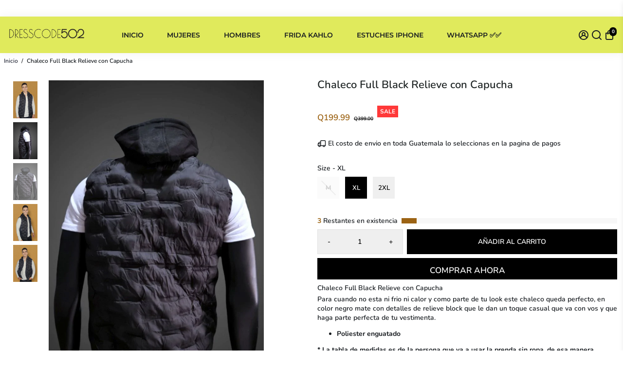

--- FILE ---
content_type: text/html; charset=utf-8
request_url: https://dresscode502.com/products/chaleco-full-black-texture-con-capucha
body_size: 59048
content:
<!doctype html>
<html>
  <head>
<!--
888888b.                              888                88888888888 888                                      
888  "88b                             888                    888     888                                      
888  .88P                             888                    888     888                                      
8888888K.   .d88b.   .d88b.  .d8888b  888888 .d88b.  888d888 888     88888b.   .d88b.  88888b.d88b.   .d88b.  
888  "Y88b d88""88b d88""88b 88K      888   d8P  Y8b 888P"   888     888 "88b d8P  Y8b 888 "888 "88b d8P  Y8b 
888    888 888  888 888  888 "Y8888b. 888   88888888 888     888     888  888 88888888 888  888  888 88888888 
888   d88P Y88..88P Y88..88P      X88 Y88b. Y8b.     888     888     888  888 Y8b.     888  888  888 Y8b.     
8888888P"   "Y88P"   "Y88P"   88888P'  "Y888 "Y8888  888     888     888  888  "Y8888  888  888  888  "Y8888  
-->
    <title>
      Chaleco Full Black Relieve con Capucha
      &ndash; Dresscode502
    </title>
    
    <meta name="description" content="﻿Para cuando no esta ni frio ni calor y como parte de tu look este chaleco queda perfecto, en color negro mate con detalles de relieve block que le dan un toque casual que va con vos y que haga parte perfecta de tu vestimenta. Poliester enguatado * La tabla de medidas es de la persona que va a usar la prenda sin ropa, " />
    
    <link rel="canonical" href="https://dresscode502.com/products/chaleco-full-black-texture-con-capucha" />
    <link href="https://static.boostertheme.co" rel="preconnect" crossorigin>
    <link rel="dns-prefetch" href="//static.boostertheme.co">
    <link href="https://theme.boostertheme.com" rel="preconnect" crossorigin>
    <link rel="dns-prefetch" href="//theme.boostertheme.com">
    <meta charset="utf-8">
    <meta http-equiv="X-UA-Compatible" content="IE=edge,chrome=1">
    <meta name="viewport" content="width=device-width,initial-scale=1,shrink-to-fit=no">

    


    <link rel="apple-touch-icon" sizes="180x180" href="//dresscode502.com/cdn/shop/files/q169_2_180x180_crop_center.png?v=1695015340">
    <link rel="icon" type="image/png" sizes="32x32" href="//dresscode502.com/cdn/shop/files/q169_2_32x32_crop_center.png?v=1695015340">
    <link rel="icon" type="image/png" sizes="16x16" href="//dresscode502.com/cdn/shop/files/q169_2_16x16_crop_center.png?v=1695015340">
    <link rel="manifest" href="//dresscode502.com/cdn/shop/t/28/assets/site.webmanifest?v=179560407339375750711698613539">
    <meta name="msapplication-TileColor" content="">
    <meta name="theme-color" content=">


    <script>window.performance && window.performance.mark && window.performance.mark('shopify.content_for_header.start');</script><meta name="google-site-verification" content="fRPgNKj7bSLabIv2Cg6DhzbWGRRgB7NzvLq-LyZTYrU">
<meta id="shopify-digital-wallet" name="shopify-digital-wallet" content="/42276749480/digital_wallets/dialog">
<meta name="shopify-checkout-api-token" content="25b85e0c2a32c78230bddab9f8c375d9">
<link rel="alternate" type="application/json+oembed" href="https://dresscode502.com/products/chaleco-full-black-texture-con-capucha.oembed">
<script async="async" src="/checkouts/internal/preloads.js?locale=es-GT"></script>
<script id="apple-pay-shop-capabilities" type="application/json">{"shopId":42276749480,"countryCode":"GT","currencyCode":"GTQ","merchantCapabilities":["supports3DS"],"merchantId":"gid:\/\/shopify\/Shop\/42276749480","merchantName":"Dresscode502","requiredBillingContactFields":["postalAddress","email","phone"],"requiredShippingContactFields":["postalAddress","email","phone"],"shippingType":"shipping","supportedNetworks":["visa","masterCard","amex","discover","jcb"],"total":{"type":"pending","label":"Dresscode502","amount":"1.00"},"shopifyPaymentsEnabled":false,"supportsSubscriptions":false}</script>
<script id="shopify-features" type="application/json">{"accessToken":"25b85e0c2a32c78230bddab9f8c375d9","betas":["rich-media-storefront-analytics"],"domain":"dresscode502.com","predictiveSearch":true,"shopId":42276749480,"locale":"es"}</script>
<script>var Shopify = Shopify || {};
Shopify.shop = "dc502-com.myshopify.com";
Shopify.locale = "es";
Shopify.currency = {"active":"GTQ","rate":"1.0"};
Shopify.country = "GT";
Shopify.theme = {"name":"Copy of Booster-Fashion-6.0.5 [TECH 11.15.22]","id":136526692577,"schema_name":"Booster-6.0.5","schema_version":"6.0.5","theme_store_id":null,"role":"main"};
Shopify.theme.handle = "null";
Shopify.theme.style = {"id":null,"handle":null};
Shopify.cdnHost = "dresscode502.com/cdn";
Shopify.routes = Shopify.routes || {};
Shopify.routes.root = "/";</script>
<script type="module">!function(o){(o.Shopify=o.Shopify||{}).modules=!0}(window);</script>
<script>!function(o){function n(){var o=[];function n(){o.push(Array.prototype.slice.apply(arguments))}return n.q=o,n}var t=o.Shopify=o.Shopify||{};t.loadFeatures=n(),t.autoloadFeatures=n()}(window);</script>
<script id="shop-js-analytics" type="application/json">{"pageType":"product"}</script>
<script defer="defer" async type="module" src="//dresscode502.com/cdn/shopifycloud/shop-js/modules/v2/client.init-shop-cart-sync_2Gr3Q33f.es.esm.js"></script>
<script defer="defer" async type="module" src="//dresscode502.com/cdn/shopifycloud/shop-js/modules/v2/chunk.common_noJfOIa7.esm.js"></script>
<script defer="defer" async type="module" src="//dresscode502.com/cdn/shopifycloud/shop-js/modules/v2/chunk.modal_Deo2FJQo.esm.js"></script>
<script type="module">
  await import("//dresscode502.com/cdn/shopifycloud/shop-js/modules/v2/client.init-shop-cart-sync_2Gr3Q33f.es.esm.js");
await import("//dresscode502.com/cdn/shopifycloud/shop-js/modules/v2/chunk.common_noJfOIa7.esm.js");
await import("//dresscode502.com/cdn/shopifycloud/shop-js/modules/v2/chunk.modal_Deo2FJQo.esm.js");

  window.Shopify.SignInWithShop?.initShopCartSync?.({"fedCMEnabled":true,"windoidEnabled":true});

</script>
<script>(function() {
  var isLoaded = false;
  function asyncLoad() {
    if (isLoaded) return;
    isLoaded = true;
    var urls = ["https:\/\/cdn.chaty.app\/pixel.js?id=vtcokwpj0n\u0026shop=dc502-com.myshopify.com","https:\/\/sales-pop.carecart.io\/lib\/salesnotifier.js?shop=dc502-com.myshopify.com"];
    for (var i = 0; i < urls.length; i++) {
      var s = document.createElement('script');
      s.type = 'text/javascript';
      s.async = true;
      s.src = urls[i];
      var x = document.getElementsByTagName('script')[0];
      x.parentNode.insertBefore(s, x);
    }
  };
  if(window.attachEvent) {
    window.attachEvent('onload', asyncLoad);
  } else {
    window.addEventListener('load', asyncLoad, false);
  }
})();</script>
<script id="__st">var __st={"a":42276749480,"offset":-21600,"reqid":"f8924b67-3b07-4b42-865c-684f3624eef6-1769079327","pageurl":"dresscode502.com\/products\/chaleco-full-black-texture-con-capucha","u":"5d245c994f59","p":"product","rtyp":"product","rid":7828701708513};</script>
<script>window.ShopifyPaypalV4VisibilityTracking = true;</script>
<script id="captcha-bootstrap">!function(){'use strict';const t='contact',e='account',n='new_comment',o=[[t,t],['blogs',n],['comments',n],[t,'customer']],c=[[e,'customer_login'],[e,'guest_login'],[e,'recover_customer_password'],[e,'create_customer']],r=t=>t.map((([t,e])=>`form[action*='/${t}']:not([data-nocaptcha='true']) input[name='form_type'][value='${e}']`)).join(','),a=t=>()=>t?[...document.querySelectorAll(t)].map((t=>t.form)):[];function s(){const t=[...o],e=r(t);return a(e)}const i='password',u='form_key',d=['recaptcha-v3-token','g-recaptcha-response','h-captcha-response',i],f=()=>{try{return window.sessionStorage}catch{return}},m='__shopify_v',_=t=>t.elements[u];function p(t,e,n=!1){try{const o=window.sessionStorage,c=JSON.parse(o.getItem(e)),{data:r}=function(t){const{data:e,action:n}=t;return t[m]||n?{data:e,action:n}:{data:t,action:n}}(c);for(const[e,n]of Object.entries(r))t.elements[e]&&(t.elements[e].value=n);n&&o.removeItem(e)}catch(o){console.error('form repopulation failed',{error:o})}}const l='form_type',E='cptcha';function T(t){t.dataset[E]=!0}const w=window,h=w.document,L='Shopify',v='ce_forms',y='captcha';let A=!1;((t,e)=>{const n=(g='f06e6c50-85a8-45c8-87d0-21a2b65856fe',I='https://cdn.shopify.com/shopifycloud/storefront-forms-hcaptcha/ce_storefront_forms_captcha_hcaptcha.v1.5.2.iife.js',D={infoText:'Protegido por hCaptcha',privacyText:'Privacidad',termsText:'Términos'},(t,e,n)=>{const o=w[L][v],c=o.bindForm;if(c)return c(t,g,e,D).then(n);var r;o.q.push([[t,g,e,D],n]),r=I,A||(h.body.append(Object.assign(h.createElement('script'),{id:'captcha-provider',async:!0,src:r})),A=!0)});var g,I,D;w[L]=w[L]||{},w[L][v]=w[L][v]||{},w[L][v].q=[],w[L][y]=w[L][y]||{},w[L][y].protect=function(t,e){n(t,void 0,e),T(t)},Object.freeze(w[L][y]),function(t,e,n,w,h,L){const[v,y,A,g]=function(t,e,n){const i=e?o:[],u=t?c:[],d=[...i,...u],f=r(d),m=r(i),_=r(d.filter((([t,e])=>n.includes(e))));return[a(f),a(m),a(_),s()]}(w,h,L),I=t=>{const e=t.target;return e instanceof HTMLFormElement?e:e&&e.form},D=t=>v().includes(t);t.addEventListener('submit',(t=>{const e=I(t);if(!e)return;const n=D(e)&&!e.dataset.hcaptchaBound&&!e.dataset.recaptchaBound,o=_(e),c=g().includes(e)&&(!o||!o.value);(n||c)&&t.preventDefault(),c&&!n&&(function(t){try{if(!f())return;!function(t){const e=f();if(!e)return;const n=_(t);if(!n)return;const o=n.value;o&&e.removeItem(o)}(t);const e=Array.from(Array(32),(()=>Math.random().toString(36)[2])).join('');!function(t,e){_(t)||t.append(Object.assign(document.createElement('input'),{type:'hidden',name:u})),t.elements[u].value=e}(t,e),function(t,e){const n=f();if(!n)return;const o=[...t.querySelectorAll(`input[type='${i}']`)].map((({name:t})=>t)),c=[...d,...o],r={};for(const[a,s]of new FormData(t).entries())c.includes(a)||(r[a]=s);n.setItem(e,JSON.stringify({[m]:1,action:t.action,data:r}))}(t,e)}catch(e){console.error('failed to persist form',e)}}(e),e.submit())}));const S=(t,e)=>{t&&!t.dataset[E]&&(n(t,e.some((e=>e===t))),T(t))};for(const o of['focusin','change'])t.addEventListener(o,(t=>{const e=I(t);D(e)&&S(e,y())}));const B=e.get('form_key'),M=e.get(l),P=B&&M;t.addEventListener('DOMContentLoaded',(()=>{const t=y();if(P)for(const e of t)e.elements[l].value===M&&p(e,B);[...new Set([...A(),...v().filter((t=>'true'===t.dataset.shopifyCaptcha))])].forEach((e=>S(e,t)))}))}(h,new URLSearchParams(w.location.search),n,t,e,['guest_login'])})(!0,!1)}();</script>
<script integrity="sha256-4kQ18oKyAcykRKYeNunJcIwy7WH5gtpwJnB7kiuLZ1E=" data-source-attribution="shopify.loadfeatures" defer="defer" src="//dresscode502.com/cdn/shopifycloud/storefront/assets/storefront/load_feature-a0a9edcb.js" crossorigin="anonymous"></script>
<script data-source-attribution="shopify.dynamic_checkout.dynamic.init">var Shopify=Shopify||{};Shopify.PaymentButton=Shopify.PaymentButton||{isStorefrontPortableWallets:!0,init:function(){window.Shopify.PaymentButton.init=function(){};var t=document.createElement("script");t.src="https://dresscode502.com/cdn/shopifycloud/portable-wallets/latest/portable-wallets.es.js",t.type="module",document.head.appendChild(t)}};
</script>
<script data-source-attribution="shopify.dynamic_checkout.buyer_consent">
  function portableWalletsHideBuyerConsent(e){var t=document.getElementById("shopify-buyer-consent"),n=document.getElementById("shopify-subscription-policy-button");t&&n&&(t.classList.add("hidden"),t.setAttribute("aria-hidden","true"),n.removeEventListener("click",e))}function portableWalletsShowBuyerConsent(e){var t=document.getElementById("shopify-buyer-consent"),n=document.getElementById("shopify-subscription-policy-button");t&&n&&(t.classList.remove("hidden"),t.removeAttribute("aria-hidden"),n.addEventListener("click",e))}window.Shopify?.PaymentButton&&(window.Shopify.PaymentButton.hideBuyerConsent=portableWalletsHideBuyerConsent,window.Shopify.PaymentButton.showBuyerConsent=portableWalletsShowBuyerConsent);
</script>
<script>
  function portableWalletsCleanup(e){e&&e.src&&console.error("Failed to load portable wallets script "+e.src);var t=document.querySelectorAll("shopify-accelerated-checkout .shopify-payment-button__skeleton, shopify-accelerated-checkout-cart .wallet-cart-button__skeleton"),e=document.getElementById("shopify-buyer-consent");for(let e=0;e<t.length;e++)t[e].remove();e&&e.remove()}function portableWalletsNotLoadedAsModule(e){e instanceof ErrorEvent&&"string"==typeof e.message&&e.message.includes("import.meta")&&"string"==typeof e.filename&&e.filename.includes("portable-wallets")&&(window.removeEventListener("error",portableWalletsNotLoadedAsModule),window.Shopify.PaymentButton.failedToLoad=e,"loading"===document.readyState?document.addEventListener("DOMContentLoaded",window.Shopify.PaymentButton.init):window.Shopify.PaymentButton.init())}window.addEventListener("error",portableWalletsNotLoadedAsModule);
</script>

<script type="module" src="https://dresscode502.com/cdn/shopifycloud/portable-wallets/latest/portable-wallets.es.js" onError="portableWalletsCleanup(this)" crossorigin="anonymous"></script>
<script nomodule>
  document.addEventListener("DOMContentLoaded", portableWalletsCleanup);
</script>

<link id="shopify-accelerated-checkout-styles" rel="stylesheet" media="screen" href="https://dresscode502.com/cdn/shopifycloud/portable-wallets/latest/accelerated-checkout-backwards-compat.css" crossorigin="anonymous">
<style id="shopify-accelerated-checkout-cart">
        #shopify-buyer-consent {
  margin-top: 1em;
  display: inline-block;
  width: 100%;
}

#shopify-buyer-consent.hidden {
  display: none;
}

#shopify-subscription-policy-button {
  background: none;
  border: none;
  padding: 0;
  text-decoration: underline;
  font-size: inherit;
  cursor: pointer;
}

#shopify-subscription-policy-button::before {
  box-shadow: none;
}

      </style>

<script>window.performance && window.performance.mark && window.performance.mark('shopify.content_for_header.end');</script>

    <style>
      .gallery__thumbnails span img {object-fit: contain !important;}
      @media screen and (min-width: 981px) { .slide--product img {object-fit: inherit !important;width: 85% !important;} }
               @font-face {
  font-family: Montserrat;
  font-weight: 700;
  font-style: normal;
  src: url("//dresscode502.com/cdn/fonts/montserrat/montserrat_n7.3c434e22befd5c18a6b4afadb1e3d77c128c7939.woff2") format("woff2"),
       url("//dresscode502.com/cdn/fonts/montserrat/montserrat_n7.5d9fa6e2cae713c8fb539a9876489d86207fe957.woff") format("woff");
font-display: swap;}
      @font-face {
  font-family: Nunito;
  font-weight: 600;
  font-style: normal;
  src: url("//dresscode502.com/cdn/fonts/nunito/nunito_n6.1a6c50dce2e2b3b0d31e02dbd9146b5064bea503.woff2") format("woff2"),
       url("//dresscode502.com/cdn/fonts/nunito/nunito_n6.6b124f3eac46044b98c99f2feb057208e260962f.woff") format("woff");
font-display: swap;}
     @font-face {
  font-family: Nunito;
  font-weight: 600;
  font-style: normal;
  src: url("//dresscode502.com/cdn/fonts/nunito/nunito_n6.1a6c50dce2e2b3b0d31e02dbd9146b5064bea503.woff2") format("woff2"),
       url("//dresscode502.com/cdn/fonts/nunito/nunito_n6.6b124f3eac46044b98c99f2feb057208e260962f.woff") format("woff");
font-display: swap;}
     @font-face {
  font-family: Nunito;
  font-weight: 700;
  font-style: normal;
  src: url("//dresscode502.com/cdn/fonts/nunito/nunito_n7.37cf9b8cf43b3322f7e6e13ad2aad62ab5dc9109.woff2") format("woff2"),
       url("//dresscode502.com/cdn/fonts/nunito/nunito_n7.45cfcfadc6630011252d54d5f5a2c7c98f60d5de.woff") format("woff");
font-display: swap;}
 :root{--baseFont: Nunito, sans-serif;--titleFont: Montserrat, sans-serif;--smallFontSize: 13px;--baseFontSize: 14px;--mediumFontSize: 17px;--mediumSubtitleFontSize: 13.6px;--bigFontSize: 22px;--headingFontSize: 15px;--subHeadingFontSize: 13px;--bodyBackgroundColor: #FFFFFF;--textColor:  #191d21;--titleColor: #202626;--secondaryBodyBackgroundColor: #FFFFFF;--secondaryTextColor: #686363;--linkColor: #2B2F3D;--gLinkColor: #2B2F3D;--accentColor: #000000;--accentColor005: rgba(0, 0, 0, 0.05);--accentColor01: rgba(0, 0, 0, 0.1);--accentColor025: rgba(0, 0, 0, 0.25);--accentColor05: rgba(0, 0, 0, 0.5);--accentColor075: rgba(0, 0, 0, 0.75);--accentTextColor: #FFFFFF;--secondaryAccentColor: #ffffff;--secondaryAccentTextColor: #000000;--disabledBackgroundColor: ;--disabledTextColor: ;--alertColor: #9c6314;--alertColor005: rgba(156, 99, 20, 0.05);--borderRadius: 0px;--borderRadiusSmall: 0px;--cardPadding: 5px;--maxwidth:1280px;;--inputFill: #EFEFEF;--inputContent: #000000}*{box-sizing:border-box;backface-visibility:hidden}html{-webkit-text-size-adjust:100%}body{margin:0}main{display:block}hr{box-sizing:content-box;height:0;overflow:visible}pre{font-family:monospace, monospace;font-size:1em}a{background-color:transparent}abbr[title]{border-bottom:none;text-decoration:underline;text-decoration:underline dotted}b,strong{font-weight:bolder}code,kbd,samp{font-family:monospace, monospace;font-size:1em}small{font-size:80%}sub,sup{font-size:75%;line-height:0;position:relative;vertical-align:baseline}sub{bottom:-0.25em}sup{top:-0.5em}img{border-style:none;max-width:100%;height:auto}button,input,optgroup,select,textarea{font-family:inherit;font-size:100%;line-height:1.15;margin:0;background:var(--inputFill);color:var(--inputContent);border:1px solid #e2e2e2;border-radius:var(--borderRadiusSmall)}button:hover,select:hover{cursor:pointer}button,input{overflow:visible}button,select{text-transform:none}button,[type="button"],[type="reset"],[type="submit"]{-webkit-appearance:button}button::-moz-focus-inner,[type="button"]::-moz-focus-inner,[type="reset"]::-moz-focus-inner,[type="submit"]::-moz-focus-inner{border-style:none;padding:0}button:-moz-focusring,[type="button"]:-moz-focusring,[type="reset"]:-moz-focusring,[type="submit"]:-moz-focusring{outline:1px dotted ButtonText}fieldset{padding:0.35em 0.75em 0.625em}legend{box-sizing:border-box;color:inherit;display:table;max-width:100%;padding:0;white-space:normal}progress{vertical-align:baseline}textarea{overflow:auto}[type="checkbox"],[type="radio"]{box-sizing:border-box;padding:0}[type="number"]::-webkit-inner-spin-button,[type="number"]::-webkit-outer-spin-button{height:auto}[type="search"]{-webkit-appearance:textfield;outline-offset:-2px}[type="search"]::-webkit-search-decoration{-webkit-appearance:none}::-webkit-file-upload-button{-webkit-appearance:button;font:inherit}details{display:block}summary{display:list-item}template{display:none}[hidden]{display:none}:focus{outline:0}select:focus,input:focus{border:1px solid darken(#e2e2e2, 20%)}[class^="col"] p{width:100%}.container-fluid,.container{margin-right:auto;margin-left:auto}.row-container{margin:auto auto}.row{position:relative;display:-webkit-box;display:-ms-flexbox;display:flex;-webkit-box-flex:0;-ms-flex:0 1 auto;flex:0 1 auto;-webkit-box-orient:horizontal;-webkit-box-direction:normal;-ms-flex-direction:row;flex-direction:row;-ms-flex-wrap:wrap;flex-wrap:wrap;width:100%}.row.reverse{-webkit-box-orient:horizontal;-webkit-box-direction:reverse;-ms-flex-direction:row-reverse;flex-direction:row-reverse}.col.reverse{-webkit-box-orient:vertical;-webkit-box-direction:reverse;-ms-flex-direction:column-reverse;flex-direction:column-reverse}.hide{display:none !important}.col-min,.col,.col-1,.col-2,.col-3,.col-4,.col-5,.col-6,.col-7,.col-8,.col-9,.col-10,.col-11,.col-12,.col-offset-0,.col-offset-1,.col-offset-2,.col-offset-3,.col-offset-4,.col-offset-5,.col-offset-6,.col-offset-7,.col-offset-8,.col-offset-9,.col-offset-10,.col-offset-11,.col-offset-12{display:flex;-webkit-box-flex:0;-ms-flex:0 0 auto;flex:0 0 auto;padding-right:12px;padding-left:12px}.col-min{max-width:100%}.col{-webkit-box-flex:1;-ms-flex-positive:1;flex-grow:1;-ms-flex-preferred-size:0;flex-basis:0;max-width:100%}.col-1{-ms-flex-preferred-size:8.33333333%;flex-basis:8.33333333%;max-width:8.33333333%}.col-2{-ms-flex-preferred-size:16.66666667%;flex-basis:16.66666667%;max-width:16.66666667%}.col-3{-ms-flex-preferred-size:25%;flex-basis:25%;max-width:25%}.col-4{-ms-flex-preferred-size:33.33333333%;flex-basis:33.33333333%;max-width:33.33333333%}.col-5{-ms-flex-preferred-size:41.66666667%;flex-basis:41.66666667%;max-width:41.66666667%}.col-6{-ms-flex-preferred-size:50%;flex-basis:50%;max-width:50%}.col-7{-ms-flex-preferred-size:58.33333333%;flex-basis:58.33333333%;max-width:58.33333333%}.col-8{-ms-flex-preferred-size:66.66666667%;flex-basis:66.66666667%;max-width:66.66666667%}.col-9{-ms-flex-preferred-size:75%;flex-basis:75%;max-width:75%}.col-10{-ms-flex-preferred-size:83.33333333%;flex-basis:83.33333333%;max-width:83.33333333%}.col-11{-ms-flex-preferred-size:91.66666667%;flex-basis:91.66666667%;max-width:91.66666667%}.col-12{-ms-flex-preferred-size:100%;flex-basis:100%;max-width:100%}.col-offset-0{margin-left:0}.col-offset-1{margin-left:8.33333333%}.col-offset-2{margin-left:16.66666667%}.col-offset-3{margin-left:25%}.col-offset-4{margin-left:33.33333333%}.col-offset-5{margin-left:41.66666667%}.col-offset-6{margin-left:50%}.col-offset-7{margin-left:58.33333333%}.col-offset-8{margin-left:66.66666667%}.col-offset-9{margin-left:75%}.col-offset-10{margin-left:83.33333333%}.col-offset-11{margin-left:91.66666667%}.start{-webkit-box-pack:start;-ms-flex-pack:start;justify-content:flex-start;justify-items:flex-start;text-align:left;text-align:start}.center{-webkit-box-pack:center;-ms-flex-pack:center;justify-content:center;justify-items:center;text-align:center}.end{-webkit-box-pack:end;-ms-flex-pack:end;justify-content:flex-end;justify-items:flex-end;text-align:right;text-align:end}.top{-webkit-box-align:start;-ms-flex-align:start;align-items:flex-start;align-content:flex-start}.middle{-webkit-box-align:center;-ms-flex-align:center;align-items:center;align-content:center}.bottom{-webkit-box-align:end;-ms-flex-align:end;align-items:flex-end;align-content:flex-end}.around{-ms-flex-pack:distribute;justify-content:space-around}.between{-webkit-box-pack:justify;-ms-flex-pack:justify;justify-content:space-between}.first{-webkit-box-ordinal-group:0;-ms-flex-order:-1;order:-1}.last{-webkit-box-ordinal-group:2;-ms-flex-order:1;order:1}@media only screen and (min-width: 600px){.col-sm-min,.col-sm,.col-sm-1,.col-sm-2,.col-sm-3,.col-sm-4,.col-sm-5,.col-sm-6,.col-sm-7,.col-sm-8,.col-sm-9,.col-sm-10,.col-sm-11,.col-sm-12,.col-sm-offset-0,.col-sm-offset-1,.col-sm-offset-2,.col-sm-offset-3,.col-sm-offset-4,.col-sm-offset-5,.col-sm-offset-6,.col-sm-offset-7,.col-sm-offset-8,.col-sm-offset-9,.col-sm-offset-10,.col-sm-offset-11,.col-sm-offset-12{display:flex;-webkit-box-flex:0;-ms-flex:0 0 auto;flex:0 0 auto;padding-right:12px;padding-left:12px}.col-sm{-webkit-box-flex:1;-ms-flex-positive:1;flex-grow:1;-ms-flex-preferred-size:0;flex-basis:0;max-width:100%}.col-sm-1{-ms-flex-preferred-size:8.33333333%;flex-basis:8.33333333%;max-width:8.33333333%}.col-sm-2{-ms-flex-preferred-size:16.66666667%;flex-basis:16.66666667%;max-width:16.66666667%}.col-sm-3{-ms-flex-preferred-size:25%;flex-basis:25%;max-width:25%}.col-sm-4{-ms-flex-preferred-size:33.33333333%;flex-basis:33.33333333%;max-width:33.33333333%}.col-sm-5{-ms-flex-preferred-size:41.66666667%;flex-basis:41.66666667%;max-width:41.66666667%}.col-sm-6{-ms-flex-preferred-size:50%;flex-basis:50%;max-width:50%}.col-sm-7{-ms-flex-preferred-size:58.33333333%;flex-basis:58.33333333%;max-width:58.33333333%}.col-sm-8{-ms-flex-preferred-size:66.66666667%;flex-basis:66.66666667%;max-width:66.66666667%}.col-sm-9{-ms-flex-preferred-size:75%;flex-basis:75%;max-width:75%}.col-sm-10{-ms-flex-preferred-size:83.33333333%;flex-basis:83.33333333%;max-width:83.33333333%}.col-sm-11{-ms-flex-preferred-size:91.66666667%;flex-basis:91.66666667%;max-width:91.66666667%}.col-sm-12{-ms-flex-preferred-size:100%;flex-basis:100%;max-width:100%}.col-sm-offset-0{margin-left:0}.col-sm-offset-1{margin-left:8.33333333%}.col-sm-offset-2{margin-left:16.66666667%}.col-sm-offset-3{margin-left:25%}.col-sm-offset-4{margin-left:33.33333333%}.col-sm-offset-5{margin-left:41.66666667%}.col-sm-offset-6{margin-left:50%}.col-sm-offset-7{margin-left:58.33333333%}.col-sm-offset-8{margin-left:66.66666667%}.col-sm-offset-9{margin-left:75%}.col-sm-offset-10{margin-left:83.33333333%}.col-sm-offset-11{margin-left:91.66666667%}.start-sm{-webkit-box-pack:start;-ms-flex-pack:start;justify-content:flex-start;text-align:left;text-align:start}.center-sm{-webkit-box-pack:center;-ms-flex-pack:center;justify-content:center;text-align:center}.end-sm{-webkit-box-pack:end;-ms-flex-pack:end;justify-content:flex-end;text-align:right;text-align:end}.top-sm{-webkit-box-align:start;-ms-flex-align:start;align-items:flex-start}.middle-sm{-webkit-box-align:center;-ms-flex-align:center;align-items:center}.bottom-sm{-webkit-box-align:end;-ms-flex-align:end;align-items:flex-end}.around-sm{-ms-flex-pack:distribute;justify-content:space-around}.between-sm{-webkit-box-pack:justify;-ms-flex-pack:justify;justify-content:space-between}.first-sm{-webkit-box-ordinal-group:0;-ms-flex-order:-1;order:-1}.last-sm{-webkit-box-ordinal-group:2;-ms-flex-order:1;order:1}}@media only screen and (min-width: 768px){.col-md-min,.col-md,.col-md-1,.col-md-2,.col-md-3,.col-md-4,.col-md-5,.col-md-6,.col-md-7,.col-md-8,.col-md-9,.col-md-10,.col-md-11,.col-md-12,.col-md-1-5,.col-md-offset-0,.col-md-offset-1,.col-md-offset-2,.col-md-offset-3,.col-md-offset-4,.col-md-offset-5,.col-md-offset-6,.col-md-offset-7,.col-md-offset-8,.col-md-offset-9,.col-md-offset-10,.col-md-offset-11,.col-md-offset-12{display:flex;-webkit-box-flex:0;-ms-flex:0 0 auto;flex:0 0 auto;padding-right:12px;padding-left:12px}.col-md{-webkit-box-flex:1;-ms-flex-positive:1;flex-grow:1;-ms-flex-preferred-size:0;flex-basis:0;max-width:100%}.col-md-1-5{-ms-flex-preferred-size:20%;flex-basis:20%;max-width:20%}.col-md-1{-ms-flex-preferred-size:8.33333333%;flex-basis:8.33333333%;max-width:8.33333333%}.col-md-2{-ms-flex-preferred-size:16.66666667%;flex-basis:16.66666667%;max-width:16.66666667%}.col-md-3{-ms-flex-preferred-size:25%;flex-basis:25%;max-width:25%}.col-md-4{-ms-flex-preferred-size:33.33333333%;flex-basis:33.33333333%;max-width:33.33333333%}.col-md-5{-ms-flex-preferred-size:41.66666667%;flex-basis:41.66666667%;max-width:41.66666667%}.col-md-6{-ms-flex-preferred-size:50%;flex-basis:50%;max-width:50%}.col-md-7{-ms-flex-preferred-size:58.33333333%;flex-basis:58.33333333%;max-width:58.33333333%}.col-md-8{-ms-flex-preferred-size:66.66666667%;flex-basis:66.66666667%;max-width:66.66666667%}.col-md-9{-ms-flex-preferred-size:75%;flex-basis:75%;max-width:75%}.col-md-10{-ms-flex-preferred-size:83.33333333%;flex-basis:83.33333333%;max-width:83.33333333%}.col-md-11{-ms-flex-preferred-size:91.66666667%;flex-basis:91.66666667%;max-width:91.66666667%}.col-md-12{-ms-flex-preferred-size:100%;flex-basis:100%;max-width:100%}.col-md-offset-0{margin-left:0}.col-md-offset-1{margin-left:8.33333333%}.col-md-offset-2{margin-left:16.66666667%}.col-md-offset-3{margin-left:25%}.col-md-offset-4{margin-left:33.33333333%}.col-md-offset-5{margin-left:41.66666667%}.col-md-offset-6{margin-left:50%}.col-md-offset-7{margin-left:58.33333333%}.col-md-offset-8{margin-left:66.66666667%}.col-md-offset-9{margin-left:75%}.col-md-offset-10{margin-left:83.33333333%}.col-md-offset-11{margin-left:91.66666667%}.start-md{-webkit-box-pack:start;-ms-flex-pack:start;justify-content:flex-start;text-align:left;text-align:start}.center-md{-webkit-box-pack:center;-ms-flex-pack:center;justify-content:center;text-align:center}.end-md{-webkit-box-pack:end;-ms-flex-pack:end;justify-content:flex-end;text-align:right;text-align:end}.top-md{-webkit-box-align:start;-ms-flex-align:start;align-items:flex-start}.middle-md{-webkit-box-align:center;-ms-flex-align:center;align-items:center}.bottom-md{-webkit-box-align:end;-ms-flex-align:end;align-items:flex-end}.around-md{-ms-flex-pack:distribute;justify-content:space-around}.between-md{-webkit-box-pack:justify;-ms-flex-pack:justify;justify-content:space-between}.first-md{-webkit-box-ordinal-group:0;-ms-flex-order:-1;order:-1}.last-md{-webkit-box-ordinal-group:2;-ms-flex-order:1;order:1}}@media only screen and (min-width: 1024px){.col-lg-min,.col-lg,.col-lg-1,.col-lg-2,.col-lg-3,.col-lg-4,.col-lg-5,.col-lg-1-5,.col-lg-6,.col-lg-7,.col-lg-8,.col-lg-9,.col-lg-10,.col-lg-11,.col-lg-12,.col-lg-offset-0,.col-lg-offset-1,.col-lg-offset-2,.col-lg-offset-3,.col-lg-offset-4,.col-lg-offset-5,.col-lg-offset-6,.col-lg-offset-7,.col-lg-offset-8,.col-lg-offset-9,.col-lg-offset-10,.col-lg-offset-11,.col-lg-offset-12{display:flex;-webkit-box-flex:0;-ms-flex:0 0 auto;flex:0 0 auto;padding-right:12px;padding-left:12px}.col-lg{-webkit-box-flex:1;-ms-flex-positive:1;flex-grow:1;-ms-flex-preferred-size:0;flex-basis:0;max-width:100%}.col-lg-1{-ms-flex-preferred-size:8.33333333%;flex-basis:8.33333333%;max-width:8.33333333%}.col-lg-2{-ms-flex-preferred-size:16.66666667%;flex-basis:16.66666667%;max-width:16.66666667%}.col-lg-1-5{-ms-flex-preferred-size:20%;flex-basis:20%;max-width:20%}.col-lg-3{-ms-flex-preferred-size:25%;flex-basis:25%;max-width:25%}.col-lg-4{-ms-flex-preferred-size:33.33333333%;flex-basis:33.33333333%;max-width:33.33333333%}.col-lg-5{-ms-flex-preferred-size:41.66666667%;flex-basis:41.66666667%;max-width:41.66666667%}.col-lg-6{-ms-flex-preferred-size:50%;flex-basis:50%;max-width:50%}.col-lg-7{-ms-flex-preferred-size:58.33333333%;flex-basis:58.33333333%;max-width:58.33333333%}.col-lg-8{-ms-flex-preferred-size:66.66666667%;flex-basis:66.66666667%;max-width:66.66666667%}.col-lg-9{-ms-flex-preferred-size:75%;flex-basis:75%;max-width:75%}.col-lg-10{-ms-flex-preferred-size:83.33333333%;flex-basis:83.33333333%;max-width:83.33333333%}.col-lg-11{-ms-flex-preferred-size:91.66666667%;flex-basis:91.66666667%;max-width:91.66666667%}.col-lg-12{-ms-flex-preferred-size:100%;flex-basis:100%;max-width:100%}.col-lg-offset-0{margin-left:0}.col-lg-offset-1{margin-left:8.33333333%}.col-lg-offset-2{margin-left:16.66666667%}.col-lg-offset-3{margin-left:25%}.col-lg-offset-4{margin-left:33.33333333%}.col-lg-offset-5{margin-left:41.66666667%}.col-lg-offset-6{margin-left:50%}.col-lg-offset-7{margin-left:58.33333333%}.col-lg-offset-8{margin-left:66.66666667%}.col-lg-offset-9{margin-left:75%}.col-lg-offset-10{margin-left:83.33333333%}.col-lg-offset-11{margin-left:91.66666667%}.start-lg{-webkit-box-pack:start;-ms-flex-pack:start;justify-content:flex-start;text-align:left;text-align:start}.center-lg{-webkit-box-pack:center;-ms-flex-pack:center;justify-content:center;text-align:center}.end-lg{-webkit-box-pack:end;-ms-flex-pack:end;justify-content:flex-end;text-align:right;text-align:end}.top-lg{-webkit-box-align:start;-ms-flex-align:start;align-items:flex-start}.middle-lg{-webkit-box-align:center;-ms-flex-align:center;align-items:center}.bottom-lg{-webkit-box-align:end;-ms-flex-align:end;align-items:flex-end}.around-lg{-ms-flex-pack:distribute;justify-content:space-around}.between-lg{-webkit-box-pack:justify;-ms-flex-pack:justify;justify-content:space-between}.first-lg{-webkit-box-ordinal-group:0;-ms-flex-order:-1;order:-1}.last-lg{-webkit-box-ordinal-group:2;-ms-flex-order:1;order:1}}.primaryCombo{background-color:var(--accentColor);color:var(--accentTextColor)}.primaryCombo--reversed{background-color:var(--accentTextColor);color:var(--accentColor)}.secondaryCombo{background-color:var(--secondaryAccentColor);color:var(--secondaryAccentTextColor)}.secondaryCombo--reversed{background-color:var(--secondaryAccentTextColor);color:var(--secondaryAccentColor)}.unflex{display:block}.flex{display:flex}::-moz-selection{color:var(--accentTextColor);background:var(--accentColor)}::selection{color:var(--accentTextColor);background:var(--accentColor)}table{border:1px inset transparent;border-collapse:collapse}td,th{padding:16px}tr{transition:background-color 0.15s}tr:nth-child(even){background-color:rgba(255, 255, 255, 0.85);color:var(--secondaryTextColor)}tr:hover{background-color:var(--secondaryBodyBackgroundColor)}.h-reset,.h-reset--all h1,.h-reset--all h2,.h-reset--all h3,.h-reset--all h4,.h-reset--all h5,.h-reset--all h6{margin:0;line-height:1em;font-weight:normal}.urgency__text span p{margin:0}h1,h2,h3{font-family:var(--titleFont)}h1,h2{font-weight:700;color:var(--titleColor)}p,span{color:var(--textColor)}.p-reset,.p-reset--all p{line-height:1.35em;margin:0}a{color:var(--linkColor)}a:not(.button):hover{color:var(--accentColor)}.inherit .s__block *:not(.button):not(.tag):not(.countdown),.footer.inherit *:not(.button),.subfooter.inherit *:not(.button),.info-bar *,.bcard--default .inherit *,.slide .inherit *,.banner.inherit *{color:inherit}.max-width,.layout__boxed,.layout__stretchBg>.layout__content{max-width:var(--maxwidth);margin-right:auto;margin-left:auto;width:100%;position:relative}.raw__content{padding-left:0.75rem;padding-right:0.75rem}.layout__boxed>.layout__content,.layout__stretchContent>.layout__content{margin-right:auto;margin-left:auto;width:100%;position:relative}html,body{height:100%}.container{min-height:100vh;display:flex;flex-direction:column}main{display:flex;flex-direction:column;flex:1 1 auto}.wrapper--bottom{margin-top:auto;padding-top:48px}body{font-family:var(--baseFont);font-weight:600;font-size:var(--baseFontSize);background:var(--bodyBackgroundColor);color:var(--textColor)}input{border-radius:var(--borderRadiusSmall)}.svg-icon{height:20px;width:20px;max-height:100%;fill:currentColor}.icon-link{height:100%;line-height:0;max-height:20px;margin:0px 4px !important}.icon-link .uil{font-size:25px;color:currentColor}.icon-link .uil.uil-facebook-f{font-size:22px}.icon-link .uil.uil-whatsapp{font-size:23px;line-height:20px}.icon-link .uil::before{line-height:20px;margin:0px !important;padding:0px}.overlay{position:absolute;width:100%;height:100%;top:0;left:0}.self__align--center{align-self:center}.self__align--top{align-self:flex-start}.self__align--bottom{align-self:flex-end}.self__justify--start{justify-self:flex-start}.self__justify--center{justify-self:center}.self__justify--end{justify-self:flex-end}.border-radius{border-radius:var(--borderRadius)}.border-radius--small{border-radius:var(--borderRadiusSmall)}.margin__vertical{margin-top:12px;margin-bottom:12px}.margin__horizontal{margin-left:12px;margin-right:12px}.margin--4{margin:4px}.margin__bottom--12{margin-bottom:12px}.margin__horizontal--4{margin-left:4px;margin-right:4px}.margin--8{margin:8px}.margin--16{margin:16px}.padding__horizontal{padding-left:12px;padding-right:12px}.padding__vertical{padding-top:12px;padding-bottom:12px}.bg__top{background-position:top}.bg__bottom{background-position:bottom}.bg__middle{background-position:center}.disable-select{-webkit-touch-callout:none;-webkit-user-select:none;-khtml-user-select:none;-moz-user-select:none;-ms-user-select:none;user-select:none}.fancy-scroll::-webkit-scrollbar{width:3px}.fancy-scroll::-webkit-scrollbar-track{background:#f1f1f1}.fancy-scroll::-webkit-scrollbar-thumb{background:#888}.fancy-scroll::-webkit-scrollbar-thumb:hover{background:#555}.hidden-scroll::-webkit-scrollbar{width:0px}.hidden-scroll::-webkit-scrollbar-track{background:transparent}.hidden-scroll::-webkit-scrollbar-thumb{background:transparent}.hidden-scroll::-webkit-scrollbar-thumb:hover{background:transparent}select{padding:0.5rem;border-radius:var(--borderRadiusSmall);font-size:var(--smallFontSize)}.booster__popup--holder{position:fixed;right:10px;top:10px;z-index:99;max-width:calc(100% - 20px)}.booster__popup{opacity:0;padding:10px;margin-top:10px;max-width:100%;display:block;text-decoration:none !important}.booster__popup--error{background:var(--alertColor);color:var(--accentTextColor) !important}.booster__popup--info,.booster__popup--success{background:var(--accentColor);color:var(--accentTextColor) !important}.booster__popup--warning{background:#ffe58e;color:black !important}.banner{margin-bottom:24px;padding:24px}.description--collapse{display:-webkit-box;-webkit-box-orient:vertical;overflow:hidden;-webkit-line-clamp:1;text-overflow:ellipsis}.description--collapse>*:not(style):not(script){display:inline-block;min-width:100%}.readMore__toggle{margin-top:12px;display:inline-block}.readMore__toggle:hover{cursor:pointer}.readMore__toggle::after{content:' more'}.pagination{margin:24px 0px}.pagination__page{margin:0px 4px !important;padding:6px 12px;text-decoration:none;transition:all 0.15s;border-radius:var(--borderRadiusSmall)}.pagination__page .uil::before{margin:0px !important}.pagination__page:hover{color:var(--accentColor);background:rgba(0, 0, 0, 0.1)}.pagination__page--current,.pagination__page--current:hover{color:var(--accentTextColor);background:var(--accentColor)}@media screen and (max-width: 767px){.pagination__page{padding:6px}}[data-bstr-slide-holder]{overflow:hidden;overflow-x:scroll;-ms-overflow-style:none;scrollbar-width:none;scroll-behavior:smooth;scroll-snap-type:x mandatory;display:flex;flex-wrap:nowrap}[data-bstr-slide-holder]::-webkit-scrollbar{display:none}[data-bstr-slider-orientation="vertical"]{overflow:hidden;overflow-y:scroll;scroll-snap-type:y mandatory;padding-left:0;scroll-padding-left:0;flex-direction:column}[data-bstr-slide]{scroll-snap-align:start}.nav__utils{justify-content:flex-end}.page__header .logo--transparent{display:none}.header__plist--item{display:flex;margin-bottom:0.5rem}.header__plist--item>a{flex-shrink:0}.header__plist--image{height:80px;width:80px;object-fit:cover;flex-shrink:0;margin-right:0.5rem}.header__plist--name{display:block;margin-bottom:0.35rem;white-space:normal}.header__utility>*:hover,.header__utility .uil:hover{cursor:pointer;color:var(--accent)}.header__utility>*:not(:first-child){margin-left:.15rem}.search__icon{color:inherit}#user__button:checked+.user__holder,#i18n__button:checked+.i18n__holder{height:auto;padding:24px;opacity:1}#user__button:checked+.user__holder{padding-bottom:16px}#user__button:checked ~ .overlay,#i18n__button:checked ~ .overlay{display:block;background:black;opacity:.2}.user__button label,.i18n__button label{position:relative;z-index:1}.user__holder,.i18n__holder{position:absolute;margin-top:12px;background:var(--bodyBackgroundColor);min-width:200px;right:0px;box-shadow:0px 0px 10px rgba(0,0,0,0.08);text-align:left;display:block;height:0;overflow:hidden;opacity:0;transition:opacity 0.25s;padding:0px;z-index:999;color:var(--textColor);font-size:initial}.user__button .overlay,.i18n__button .overlay{position:fixed;z-index:0;display:none}.user__link{display:block;text-decoration:none;margin-bottom:12px !important}.user__link .uil{font-size:1.1em;margin-right:6px}.i18n__title{display:block;margin-bottom:8px !important;text-transform:uppercase;font-size:13px;font-weight:600}.i18n__title:last-of-type{margin-top:16px !important}.i18n__title:first-of-type{margin-top:0px !important}.search__container{position:relative;display:inline-block;flex:1;text-align:right}.search__container--inline{height:auto}.search__container--abs{position:fixed;left:0;top:0;box-shadow:0px 0px 10px rgba(0,0,0,0.08);z-index:999;width:100%;opacity:0;transform:translateY(-100%);transition:all 0.25s}.search__container--abs .search__container--wrapper{padding:24px 32px;background:var(--bodyBackgroundColor)}.search__container--abs.focused{opacity:1;transform:translateY(0%)}.search__container--abs form input{font-size:25px;width:calc(100% - 35px);max-width:780px;padding:8px 16px;margin-top:8px;padding-left:0px;background:transparent;border:none}.search__container--abs .search__icon--submit{font-size:20px;padding:0px;margin:0px !important;background:transparent;border:none}.search__container--abs .search__overlay{background:black;position:fixed;z-index:-1;height:100vh;width:100vw;left:0;top:0;opacity:0.15}.search__container--abs.focused .search__overlay{display:block}.search__title{display:flex;width:100%}.search__title span{margin-left:auto !important}.search__container--abs.focused .search__results{display:flex;left:35px;transform:none}.search__results a{text-decoration:none}.search__icon:hover{cursor:pointer}.search__results{position:absolute;width:100%;left:50%;transform:translateX(-50%);padding:0px 8px;background:var(--bodyBackgroundColor);z-index:14;max-width:600px;display:none}.search__container--inline .search__results{padding:8px}.search__container--inline .search__results .card--default{display:flex;max-width:100%;width:100%;padding:8px;border-radius:var(--borderRadiusSmall);margin-bottom:8px}.search__container--inline .search__results .card--default:hover{color:var(--accentColor);background:rgba(0, 0, 0, 0.1)}.search__container--inline .search__results .card__img--container{max-width:80px;margin:0px !important;margin-right:12px !important}.search__container--inline .search__results .card--default .card__info{text-align:left;margin:0px !important}.search__result{display:flex;align-content:center;align-items:center;justify-content:left;min-height:50px;padding:8px 0px;margin:8px 0px;color:inherit;transition:background-color 0.15s}.search__result:hover{background-color:rgba(0, 0, 0, 0.1)}.search__result--details span{transition:color 0.15s}.search__result:hover .search__result--details span{color:var(--accentColor)}.search__result--details{margin-left:8px;text-align:left}.search__result--details .name{display:block;margin-bottom:8px !important}.search__container span:hover{cursor:pointer}.header form{height:100%}.search__result--image{height:80px;width:80px;background-position:center;background-size:cover;margin-left:8px !important}.search__overlay{z-index:13;position:fixed;height:100%;width:100%;background:#000;opacity:0;top:0px;left:0px;transition:opacity 0.15s;display:none}.search__container.focused .search__overlay{display:block;opacity:.1}.search__container.focused .search__results{display:block}.search__page--result{margin-bottom:12px !important}.searchpage__title{padding-top:76px;padding-bottom:76px;text-align:center}.searchpage__input{padding:4px 12px;margin-right:8px}.searchpage__input--title{margin-bottom:24px !important}.search__term{color:var(--accentColor)}.searchpage__subtitle{margin-bottom:16px !important;font-size:var(--mediumSubtitleFontSize)}@media only screen and (min-width: 768px){.search__container--sub{position:relative}.search__container--inline input{width:100%;padding-left:35px;height:35px;z-index:14;max-width:750px;display:block;position:relative}.search__container--inline .search__icon,.search__container--inline.focused .search__icon--submit{position:absolute;left:5px;height:20px;top:50%;margin-top:-10px !important;z-index:15}.search__container--inline .search__icon--submit{display:none}.search__container--inline.focused .search__icon{display:none}.search__container--inline.focused .search__icon--submit{display:block}.search__container--inline .search__icon--submit .svg-icon{height:20px;width:20px}}@media only screen and (max-width: 767px){.search__container--abs.focused .search__results{position:absolute;width:100vw;left:0px;display:block}.search__results--abs{padding:8px}.search__results--abs .card--default{display:flex;max-width:100%;width:100%;padding:8px;border-radius:var(--borderRadiusSmall);margin-bottom:8px}.search__results--abs .card--default:hover{color:var(--accentColor);background:rgba(0, 0, 0, 0.1)}.search__results--abs .card__img--container{max-width:80px;margin:0px !important;margin-right:12px !important}.search__results--abs .card--default .card__info{text-align:left;margin:0px}}@media only screen and (min-width: 768px){.search__container--abs.focused .search__results--abs{left:0px;width:100%;max-height:85vh;max-width:none;padding-bottom:24px}}.linklist__link{margin:0px 4px !important}.marquee-container{transition:transform 0.3s;height:100%;justify-content:inherit;backface-visibility:hidden;transform:translateZ(0);-webkit-font-smoothing:subpixel-antialiased}.marquee-container p{overflow:hidden;margin:0 !important;height:100%;width:100%;display:flex;align-items:center;justify-content:inherit}.info-bar>div>div:not(.block--minicart) a{text-decoration:none;transition:all 0.15s}.info-bar>div>div:not(.block--minicart) a:hover{color:currentColor;opacity:0.8}.breadcrumbs--default{padding:0.5rem;color:var(--secondaryTextColor);background:var(--secondaryBodyBackgroundColor)}.breadcrumbs__wrapper .breadcrumb{width:100%}.breadcrumbs__wrapper{background:var(--secondaryBodyBackgroundColor)}.breadcrumb{font-size:12px}.breadcrumb a{text-decoration:none}.breadcrumb span{margin-left:4px !important}.tag{padding:4px 6px;background:#000;font-size:12px;font-weight:bold;color:#ffffff;text-transform:uppercase;border-radius:var(--borderRadiusSmall);margin-bottom:10px !important;text-align:center}.tag *{color:#ffffff}.tag--sale{background:#ff3939}.tag--soldout{background:#c5c5c5}.tag--custom{background:var(--accentColor)}  .card__tags{position:absolute;bottom:10px;right:10px;max-width:50%;z-index:1}.card--holder{padding:0px var(--cardPadding)}.card--default{position:relative;display:inline-block;width:100%;margin-bottom:10px}.card__slider__parent{height:100%;width:100%}.card__slider{height:100%;width:100%;flex-wrap:nowrap;display:flex;font-size:0px}.card--default .slider__button{opacity:0}.card--default:hover .slider__button{opacity:0.4}.card--default a{text-decoration:none}.card--default .card__info{text-align:left;margin:8px 0px}.card--default .card__price,.card--default .card__price *{font-weight:600; color:#9c6314; }.card--default .card__price--sale,.card--default .card__price--sale span{font-weight:600; }.card--default .card__price--sale .card__price--old{font-weight:600; color:#000000; text-decoration:line-through}.card--default .card__brand{font-size:0.8em;font-weight:400; color:rgba(0,0,0,0); margin-bottom:4px !important;display:inline-block}.spr-starrating.spr-badge-starrating{color:var(--accentColor)}.card--default .spr-badge{margin-bottom:4px !important}.card--default .spr-badge .spr-badge-caption{display:none !important}.card--default .card__img .card__img--secondary{opacity:0;position:absolute;left:0px;top:0px}.card--default:hover .card__img .card__img--secondary{opacity:1}.card__img--container{overflow:hidden;position:relative;display:block;margin-left:auto !important;margin-right:auto !important;width:100%}.card--expanded .card__img--container{width:35%;max-width:400px;min-width:80px}.card__img--ratio{ padding-top:150%; width:100%;position:relative;border-radius:var(--borderRadius);overflow:hidden}.card__img{position:absolute;width:100%;height:100%;top:0;left:0}.card__img img{height:100%;width:100%;transition:all .4s ease;object-fit:contain}.card--soldout .card__img img{filter:grayscale(1)}.card__tags span{display:block;word-break:break-word}.card--expanded .card--holder{max-width:100%;flex-basis:100%}.card__buttons{margin-top:8px}  .card__buttons .button{width:100%}  .card--expanded .card--default{max-width:100%;display:flex;margin-bottom:36px;padding:0px}.card--expanded .card__brand{margin-bottom:8px !important}.card--expanded .card__title{font-size:1.3em}.card--expanded .card--default{flex-wrap:nowrap}.card--expanded .card__img{max-width:400px;margin-right:16px !important}.card--expanded .card__info{justify-content:center;text-align:left;flex:1;display:flex;flex-direction:column;margin:0px 16px}.card--default .card__description{display:none;margin-top:8px !important}.card--expanded .card__info>*{display:block}.card--hover::before{position:absolute;height:calc(100% + 16px);width:calc(100% + 16px);top:-8px;left:-8px;content:'';background:var(--bodyBackgroundColor);box-shadow:0px 0px 10px rgba(0,0,0,0.08);z-index:-1;display:none;border-top-left-radius:var(--borderRadius);border-top-right-radius:var(--borderRadius)}.card--expanded .card__buttons{position:relative !important;box-shadow:none !important;margin-top:12px !important;padding:0px !important;margin-bottom:0 !important;text-align:left !important;display:block !important;left:0px !important;background:transparent !important;border-radius:0px !important;width:100% !important;margin-top:16px !important}.card--hover:hover .card__buttons{display:block}.card--default:hover{z-index:9}.card--default:hover .card__img img{transform:scale(1.2)}.card--default:hover .card__img .card__img--gallery img{transform:scale(1)}.card__img--gallery{width:100%;flex-shrink:0}.card--default:hover::before{display:block}.card__price{display:block}.card__title{display:block;margin-bottom:8px !important;white-space:normal;font-weight:400; }.card__reviews{display:block;margin-bottom:4px !important}.card__reviews .uil::before{margin:0px !important}.card__reviews--empty{color:var(--secondaryTextColor)}.card__reviews--positive{color:var(--accentColor)}.card__reviews svg{height:15px;width:15px}@media only screen and (min-width: 768px){.card--hover .card__buttons{position:absolute;width:calc(100% + 16px);left:-8px;text-align:center;display:none;background:var(--bodyBackgroundColor);padding-top:8px;padding-left:var(--cardPadding);padding-right:var(--cardPadding);padding-bottom:12px;box-shadow:0px 10px 10px rgba(0,0,0,0.08);border-bottom-left-radius:var(--borderRadius);border-bottom-right-radius:var(--borderRadius)}.card--slide{overflow:hidden}.card--expanded .card--slide:hover .card__img--container{transform:translateY(0%)}.card--expanded .card--slide .card__buttons{width:auto;opacity:1;height:auto;position:relative;padding-bottom:0px}.card--expanded .card--slide .card__info{padding-top:0px}.card--expanded .card--slide:hover .card__info{transform:translateY(0%)}.card--slide .card__buttons{position:absolute;width:100%;opacity:0;height:0;overflow:hidden;transition:opacity 0.15s;padding-bottom:8px}.card--slide .card__info{padding-top:8px;transition:transform 0.15s}.card--slide:hover .card__info{transform:translateY(-58px)}.card--slide .card__img--container{transition:transform 0.15s;transform:translateY(0%)}.card--slide:hover .card__img--container{transform:translateY(-48px)}.card--slide:hover .card__buttons{opacity:1;height:auto}}@media only screen and (max-width: 767px){.card--default .button{width:100%;padding-left:4px;padding-right:4px}}.collection__card--title{text-align:left;width:100%;margin-top:8px !important;display:inline-block; }.collection__card--title-inside{position:absolute;display:block;width:calc(100% - 24px);left:12px;color:rgb(0,0,0);text-align:left; bottom:12px;  border-radius:var(--borderRadiusSmall); }.collection__card .overlay{background:rgba(0,0,0,0);opacity:0.0}.collection__card:hover .card__img img{transform:scale(1.1)}.collection__card{width:100%;margin-bottom:var(--cardPadding)}.bcard--default{width:100%;position:relative;transition:all 0.15s;display:block;text-decoration:none;overflow:hidden;margin-bottom:24px}.bcard__img--container{position:relative}.bcard__img--ratio{padding-top:50%;position:relative}.bcard__img{overflow:hidden;position:absolute;top:0px;height:100%;width:100%}.bcard__img img{height:100%;width:100%;object-fit:cover}.bcard__title{display:block;margin-bottom:4px !important;font-weight:600}.bcard__excerpt{font-size:0.85em}.bcard__author{margin-top:8px !important;display:inline-block}.bcard__info{margin-top:6px !important;transition:all 0.15s}.bcard--inside .bcard__info{margin:0px 24px !important;background:var(--bodyBackgroundColor);margin-top:-24px !important;padding:12px 16px;position:relative;z-index:1;border-radius:var(--borderRadiusSmall)}.bcard--inside:hover .bcard__info{margin-left:12px;margin-right:12px;padding:24px 28px;margin-top:-36px;background:var(--accentColor);color:var(--accentTextColor) !important}.bcard--blur .bcard__img--ratio{padding-top:66.6%}.bcard--blur .bcard__info{position:absolute;width:100%;padding:12px 16px;bottom:0px;background-color:rgba(0,0,0,0.3);backdrop-filter:blur(5px);border-bottom-left-radius:var(--borderRadius);border-bottom-right-radius:var(--borderRadius)}.bcard--blur:hover .bcard__info{padding-bottom:32px}.bcard--blur .bcard__info{color:#FFF}.bcard--bottom .bcard__info{padding:12px 16px;margin-top:0px;background:var(--bodyBackgroundColor);border-bottom-left-radius:var(--borderRadius);border-bottom-right-radius:var(--borderRadius)}.bcard--bottom .bcard__img{border-bottom-left-radius:0px;border-bottom-right-radius:0px}.bcard--bottom:hover .bcard__info{background:var(--accentColor);color:var(--accentTextColor) !important}.bcard--wrapped{padding:12px;background:var(--bodyBackgroundColor)}.bcard--wrapped .bcard__info{margin-top:8px;padding:0px}.bcard--wrapped:hover{background:var(--accentColor)}.bcard--wrapped:hover .bcard__info{color:var(--accentTextColor) !important}.blog__listing--horizontal{display:flex;margin-bottom:48px}.blog__listing--image{width:100%;height:100%;object-fit:cover;position:absolute;bottom:0;left:0;transition:transform 2s}.blog__listing--ratio{width:55%;position:relative;padding-bottom:40%;display:block;border-radius:var(--borderRadius);overflow:hidden}.blog__listing--info{margin-left:24px;flex:1}.blog__listing--title{font-size:1.4em;text-decoration:none}.blog__listing--tag{color:var(--accentColor);margin-bottom:8px !important;margin-right:4px !important;font-size:var(--smallFontSize);display:inline-block}.blog__listing--excerpt{padding:16px 0px}.blog__listing--horizontal:hover .blog__listing--image{transform:scale(1.15)}.row__blog{padding-bottom:24px}@media screen and (max-width: 767px){.blog__listing--ratio{width:100%;padding-bottom:65%}.blog__listing--horizontal{flex-wrap:wrap}.blog__listing--info{margin:12px 0px 0px 0px}}.article__featured{border-radius:var(--borderRadius);width:100%;max-width:100%;margin:48px 0px;box-shadow:0px 0px 25px rgba(0, 0, 0, 0.1);position:relative}.article__featured--shadow{position:absolute;bottom:45px;left:5%;width:90%;opacity:0.55;filter:blur(15px) !important}.article__title{padding:56px 0px}.article__meta{color:var(--accentColor)}.article__excerpt{margin-top:24px !important;font-size:1.5em}.article__max-width{max-width:840px;margin-left:auto;margin-right:auto}.article__max-width--image{max-width:1024px;margin-left:auto;margin-right:auto;position:relative}.article__content{padding-bottom:32px}.article__tags{padding-bottom:56px;display:flex;flex-wrap:wrap;align-items:center}.article__tags--tag{margin-left:12px !important;color:var(--secondaryTextColor);padding:6px 12px;background:var(--secondaryBodyBackgroundColor);border-radius:var(--borderRadiusSmall);text-decoration:none;transition:all 0.5s}.article__tags--tag:hover{color:var(--accentTextColor);background:var(--accentColor)}.article__content:nth-child(2){padding-top:48px}blockquote{margin:24px 0px;padding:36px;position:relative;background:var(--secondaryBodyBackgroundColor);border-left:2px solid var(--accentColor);font-size:1.2em}.article__content *{line-height:1.4em}.minicart__image{width:80px;flex-shrink:0}.minicart__timer{color:var(--alertColor);background:var(--alertColor005);padding:0.25rem 0.5rem;border-radius:var(--borderRadiusSmall);margin-bottom:16px;text-align:center}.minicart__timer span{font-size:0.95em;color:var(--alertColor)}.minicart__image .card__img--ratio{border-radius:var(--borderRadiusSmall)}.minicart__holder{display:none;position:absolute;right:0;text-align:left;z-index:20}.minicart{min-width:350px;overflow:hidden;position:relative;background:var(--bodyBackgroundColor);color:var(--textColor);margin-top:4px;box-shadow:0px 5px 10px rgba(0,0,0,0.08);border-radius:var(--borderRadius)}.minicart__title{margin-bottom:16px !important}.minicart__trash .uil{font-size:1em}.minicart__title span{font-size:0.8em}.minicart__title .minicart__close{float:right;font-size:0.7em;text-transform:uppercase;color:var(--textColor);opacity:0.8;cursor:pointer}.minicart__title .minicart__close:hover{color:var(--accentColor);opacity:1}.minicart__entries{overflow-y:auto;max-height:400px;padding:20px}.minicart__entries .svg-icon{height:18px;width:18px}.empty__cart--icon .uil{font-size:130px;color:var(--secondaryTextColor)}.empty__cart--title{margin-top:12px !important;margin-bottom:24px !important}.minicart__bottom{position:relative;width:100%;bottom:0;left:0;box-shadow:0px -5px 30px -10px rgba(0,0,0,0.15);padding:20px}.minicart__bottom .minicart__total{display:block;margin-bottom:16px !important;font-weight:600}.minicart__entry{display:flex;flex-wrap:nowrap;align-items:flex-start;transition:opacity 0.25s;opacity:1;margin-bottom:20px}.minicart__entry .minicart__info{flex:auto;margin-left:12px !important}.minicart__info>a{display:block;max-width:24ch}.minicart__entry a{text-decoration:none}.minicart__entry .minicart__variation{font-size:var(--smallFontSize);color:var(--secondaryTextColor);display:block;margin-top:4px !important}.minicart__entry .minicart__price{display:block;font-weight:600;margin-top:4px !important}.minicart__icon--text-only{text-transform:uppercase;font-size:0.9em}.minicart__icon--text-only span{margin-left:1ch}[data-minicart-input]{display:none}.block--minicart .minicart__label{font-size:max(1.5rem, 1em)}.minicart__button{display:inline-block;line-height:initial}.minicart__button .minicart__holder{font-size:initial}[data-minicart-input]:checked ~ .minicart__holder{display:block;z-index:999}.minicart__label{display:flex;position:relative}.minicart__label:hover{cursor:pointer}.minicart__label .item__count{padding:2px;min-height:10px;min-width:15px;font-size:10px;display:block;position:absolute;text-align:center;font-weight:bold;right:-3px;user-select:none;background:var(--accentColor);color:var(--accentTextColor);border-radius:10px}.minicart__button .overlay{opacity:0.2;z-index:-1;display:none}[data-minicart-input]:checked ~ .overlay{display:block;position:fixed;z-index:99;background:black}.minicart .quantity--input__button{padding:8px 20px}.minicart .quantity--input__input{width:40px;padding:6px 4px}@media only screen and (min-width: 768px){[data-minicart-input]:checked ~ .minicart__holder{transform:translateX(0%)}.minicart__holder.minicart--sidebar{position:fixed;right:0;top:0;margin:0;height:100vh;z-index:9999;display:block;transform:translateX(100%);transition:transform 0.25s;max-width:550px}.minicart--sidebar .minicart{margin:0;height:100vh;display:flex;flex-direction:column;border-radius:0px}.minicart--sidebar .minicart__entries{max-height:none}.minicart--sidebar .minicart__bottom{margin-top:auto}.minicart__button .overlay{z-index:1}}@media only screen and (max-width: 767px){.minicart__entries{max-height:100%;height:100%}[data-minicart-input]:checked ~ .minicart__holder{transform:translateX(0%)}.minicart__holder{position:fixed;right:0;top:0;margin:0;height:100vh;z-index:9999;display:block;transform:translateX(100%);transition:transform 0.25s;max-width:95vw}.minicart{margin:0;height:100vh;display:flex;flex-direction:column;border-radius:0px}.minicart__entries{max-height:none}.minicart__bottom{margin-top:auto}.minicart__button .overlay{z-index:1}}.button,.shopify-payment-button__button.shopify-payment-button__button--unbranded,.shopify-challenge__button{text-align:center;text-decoration:none;font-size:14px;border-width:2px;border-style:solid;border-color:transparent;border-radius:var(--borderRadiusSmall);display:inline-block;padding:17px 60px;max-width:100%;background-color:transparent;transition:all 0.15s;animation-duration:1s}.button--addToCart{text-transform:uppercase;   font-size:14px; }.shopify-payment-button__button.shopify-payment-button__button--unbranded{text-transform:uppercase;   font-size:17px;    border:0px; background-color:#000000;color:#FFFFFF;  }.shopify-payment-button__button.shopify-payment-button__button--unbranded:hover{   border:0px;  background-color:#EFEFEF;color:#000000;   }.button span{line-height:1em}.button--icon{display:inline-flex;align-items:center;justify-content:center}.button--icon.icon--right{flex-direction:row-reverse}.button--icon .uil{font-size:1.1em;margin:0px !important;margin-right:4px !important}.button *{color:inherit}@media (hover: hover){.button:hover{cursor:pointer;animation-name:none !important}}.button:disabled{opacity:.6;cursor:not-allowed}.button--filled{border:0px}.button--underlined{border-top:0px;border-left:0px;border-right:0px;border-radius:0px !important}.button--text{border:0px}.button--primary{ border-width:2px;border-radius:0px; }.shopify-payment-button__button.shopify-payment-button__button--unbranded{width:100%}.button--primary__filled,.shopify-challenge__button{ background-color:#000000;color:#FFFFFF; }@media (hover: hover){.button--primary__filled:hover{  background-color:#EFEFEF;color:#000000;  }}.button--primary__ghost,.button--primary__underlined,.button--primary__text{ border-color:#000000;color:#000000; }@media (hover: hover){.button--primary__ghost:hover,.button--primary__underlined:hover,.button--primary__text:hover{  background-color:#EFEFEF;color:#000000;  }}.button--secondary{ border-width:2px;border-radius:0px; }.button--secondary__filled{ background-color:#000000;color:#FFFFFF; }@media (hover: hover){.button--secondary__filled:hover{  background-color:#EFEFEF;color:#000000;  }}.button--secondary__ghost,.button--secondary__underlined,.button--secondary__text{ border-color:#000000;color:#000000; }@media (hover: hover){.button--secondary__ghost:hover,.button--secondary__underlined:hover,.button--secondary__text:hover{  background-color:#EFEFEF;color:#000000;  }}.button--full-width{width:100%;max-width:100%}.quantity--input{margin-top:8px;border-radius:var(--borderRadiusSmall);overflow:hidden;display:inline-flex;color:var(--inputContent);border:1px solid #e2e2e2}.quantity--input__button{display:inline-block;padding:17px 20px;font-size:var(--baseFontSize);line-height:var(--baseFontSize);border:none;border-radius:0px}.quantity--input__input{padding:15px 8px;width:80px;text-align:center;-moz-appearance:textfield;border:0;border-radius:0;font-size:var(--baseFontSize);line-height:var(--baseFontSize);-webkit-appearance:none;border:none !important}.quantity--input__input::-webkit-outer-spin-button,.quantity--input__input::-webkit-inner-spin-button{-webkit-appearance:none;margin:0}@media (hover: hover){.quantity--input__button:hover{cursor:pointer}}@keyframes bounce{from,20%,53%,80%,to{-webkit-animation-timing-function:cubic-bezier(0.215, 0.61, 0.355, 1);animation-timing-function:cubic-bezier(0.215, 0.61, 0.355, 1);-webkit-transform:translate3d(0, 0, 0);transform:translate3d(0, 0, 0)}40%,43%{-webkit-animation-timing-function:cubic-bezier(0.755, 0.05, 0.855, 0.06);animation-timing-function:cubic-bezier(0.755, 0.05, 0.855, 0.06);-webkit-transform:translate3d(0, -30px, 0);transform:translate3d(0, -30px, 0)}70%{-webkit-animation-timing-function:cubic-bezier(0.755, 0.05, 0.855, 0.06);animation-timing-function:cubic-bezier(0.755, 0.05, 0.855, 0.06);-webkit-transform:translate3d(0, -15px, 0);transform:translate3d(0, -15px, 0)}90%{-webkit-transform:translate3d(0, -4px, 0);transform:translate3d(0, -4px, 0)}}.button__animation--bounce{-webkit-animation-name:bounce;animation-name:bounce;-webkit-transform-origin:center bottom;transform-origin:center bottom}@keyframes flash{from,50%,to{opacity:1}25%,75%{opacity:0}}.button__animation--flash{-webkit-animation-name:flash;animation-name:flash}@keyframes pulse{from{-webkit-transform:scale3d(1, 1, 1);transform:scale3d(1, 1, 1)}50%{-webkit-transform:scale3d(1.05, 1.05, 1.05);transform:scale3d(1.05, 1.05, 1.05)}to{-webkit-transform:scale3d(1, 1, 1);transform:scale3d(1, 1, 1)}}.button__animation--pulse{-webkit-animation-name:pulse;animation-name:pulse}@keyframes rubberBand{from{-webkit-transform:scale3d(1, 1, 1);transform:scale3d(1, 1, 1)}30%{-webkit-transform:scale3d(1.25, 0.75, 1);transform:scale3d(1.25, 0.75, 1)}40%{-webkit-transform:scale3d(0.75, 1.25, 1);transform:scale3d(0.75, 1.25, 1)}50%{-webkit-transform:scale3d(1.15, 0.85, 1);transform:scale3d(1.15, 0.85, 1)}65%{-webkit-transform:scale3d(0.95, 1.05, 1);transform:scale3d(0.95, 1.05, 1)}75%{-webkit-transform:scale3d(1.05, 0.95, 1);transform:scale3d(1.05, 0.95, 1)}to{-webkit-transform:scale3d(1, 1, 1);transform:scale3d(1, 1, 1)}}.button__animation--rubberBand{-webkit-animation-name:rubberBand;animation-name:rubberBand}@keyframes shake{from,to{-webkit-transform:translate3d(0, 0, 0);transform:translate3d(0, 0, 0)}10%,30%,50%,70%,90%{-webkit-transform:translate3d(-10px, 0, 0);transform:translate3d(-10px, 0, 0)}20%,40%,60%,80%{-webkit-transform:translate3d(10px, 0, 0);transform:translate3d(10px, 0, 0)}}.button__animation--shake{-webkit-animation-name:shake;animation-name:shake}@keyframes swing{20%{-webkit-transform:rotate3d(0, 0, 1, 15deg);transform:rotate3d(0, 0, 1, 15deg)}40%{-webkit-transform:rotate3d(0, 0, 1, -10deg);transform:rotate3d(0, 0, 1, -10deg)}60%{-webkit-transform:rotate3d(0, 0, 1, 5deg);transform:rotate3d(0, 0, 1, 5deg)}80%{-webkit-transform:rotate3d(0, 0, 1, -5deg);transform:rotate3d(0, 0, 1, -5deg)}to{-webkit-transform:rotate3d(0, 0, 1, 0deg);transform:rotate3d(0, 0, 1, 0deg)}}.button__animation--swing{-webkit-transform-origin:top center;transform-origin:top center;-webkit-animation-name:swing;animation-name:swing}@keyframes tada{from{-webkit-transform:scale3d(1, 1, 1);transform:scale3d(1, 1, 1)}10%,20%{-webkit-transform:scale3d(0.9, 0.9, 0.9) rotate3d(0, 0, 1, -3deg);transform:scale3d(0.9, 0.9, 0.9) rotate3d(0, 0, 1, -3deg)}30%,50%,70%,90%{-webkit-transform:scale3d(1.1, 1.1, 1.1) rotate3d(0, 0, 1, 3deg);transform:scale3d(1.1, 1.1, 1.1) rotate3d(0, 0, 1, 3deg)}40%,60%,80%{-webkit-transform:scale3d(1.1, 1.1, 1.1) rotate3d(0, 0, 1, -3deg);transform:scale3d(1.1, 1.1, 1.1) rotate3d(0, 0, 1, -3deg)}to{-webkit-transform:scale3d(1, 1, 1);transform:scale3d(1, 1, 1)}}.button__animation--tada{-webkit-animation-name:tada;animation-name:tada}@keyframes wobble{from{-webkit-transform:translate3d(0, 0, 0);transform:translate3d(0, 0, 0)}15%{-webkit-transform:translate3d(-25%, 0, 0) rotate3d(0, 0, 1, -5deg);transform:translate3d(-25%, 0, 0) rotate3d(0, 0, 1, -5deg)}30%{-webkit-transform:translate3d(20%, 0, 0) rotate3d(0, 0, 1, 3deg);transform:translate3d(20%, 0, 0) rotate3d(0, 0, 1, 3deg)}45%{-webkit-transform:translate3d(-15%, 0, 0) rotate3d(0, 0, 1, -3deg);transform:translate3d(-15%, 0, 0) rotate3d(0, 0, 1, -3deg)}60%{-webkit-transform:translate3d(10%, 0, 0) rotate3d(0, 0, 1, 2deg);transform:translate3d(10%, 0, 0) rotate3d(0, 0, 1, 2deg)}75%{-webkit-transform:translate3d(-5%, 0, 0) rotate3d(0, 0, 1, -1deg);transform:translate3d(-5%, 0, 0) rotate3d(0, 0, 1, -1deg)}to{-webkit-transform:translate3d(0, 0, 0);transform:translate3d(0, 0, 0)}}.button__animation--wobble{-webkit-animation-name:wobble;animation-name:wobble}@keyframes jello{from,11.1%,to{-webkit-transform:translate3d(0, 0, 0);transform:translate3d(0, 0, 0)}22.2%{-webkit-transform:skewX(-12.5deg) skewY(-12.5deg);transform:skewX(-12.5deg) skewY(-12.5deg)}33.3%{-webkit-transform:skewX(6.25deg) skewY(6.25deg);transform:skewX(6.25deg) skewY(6.25deg)}44.4%{-webkit-transform:skewX(-3.125deg) skewY(-3.125deg);transform:skewX(-3.125deg) skewY(-3.125deg)}55.5%{-webkit-transform:skewX(1.5625deg) skewY(1.5625deg);transform:skewX(1.5625deg) skewY(1.5625deg)}66.6%{-webkit-transform:skewX(-0.78125deg) skewY(-0.78125deg);transform:skewX(-0.78125deg) skewY(-0.78125deg)}77.7%{-webkit-transform:skewX(0.39063deg) skewY(0.39063deg);transform:skewX(0.39063deg) skewY(0.39063deg)}88.8%{-webkit-transform:skewX(-0.19531deg) skewY(-0.19531deg);transform:skewX(-0.19531deg) skewY(-0.19531deg)}}.button__animation--jello{-webkit-animation-name:jello;animation-name:jello;-webkit-transform-origin:center;transform-origin:center}@keyframes heartBeat{0%{-webkit-transform:scale(1);transform:scale(1)}14%{-webkit-transform:scale(1.3);transform:scale(1.3)}28%{-webkit-transform:scale(1);transform:scale(1)}42%{-webkit-transform:scale(1.3);transform:scale(1.3)}70%{-webkit-transform:scale(1);transform:scale(1)}}.button__animation--heartBeat{-webkit-animation-name:heartBeat;animation-name:heartBeat;-webkit-animation-duration:1.3s;animation-duration:1.3s;-webkit-animation-timing-function:ease-in-out;animation-timing-function:ease-in-out}.row--product-list{justify-content:center}.product__list{max-width:var(--maxwidth);align-self:flex-start}.product__list--filters{max-width:var(--maxwidth)}.filter__vendor,.filter__collection{text-decoration:none}.filter__vendor--current,.filter__collection--current{color:var(--accentColor)}.filter__bar{margin-bottom:24px;display:flex;align-items:center;justify-items:flex-end;justify-content:flex-end;color:var(--secondaryTextColor);margin-left:auto}.filter__dropdown{position:relative}.filter__bar select{background:transparent;-webkit-appearance:none;-moz-appearance:none;padding:4px 8px;color:var(--textColor);font-size:var(--baseFontSize);appearance:none;padding-right:35px;border:none}.filter__bar select::-ms-expand{display:none}.filter__bar .filter__icon{position:absolute;margin:0px !important;padding:0px;width:25px;font-size:18px;display:flex;align-items:center;right:4px;z-index:-1;height:100%}.filter__views{margin-right:12px !important}.filter__view{border:none;background:none;padding:0;margin-right:8px !important;width:20px;height:20px;color:var(--secondaryTextColor);transition:color 0.15s}.filter__view:hover{color:var(--textColor)}.filter__view.view--active{color:var(--accentColor)}.filter__view:hover{opacity:1}.filter__current-filters>span{display:inline-block;padding:4px 6px;padding-right:18px;margin-left:4px !important;position:relative;background:var(--accentColor);color:var(--accentTextColor);border-radius:var(--borderRadiusSmall)}.filter__current-filters>span::after{content:'x';font-size:12px;font-weight:600;right:6px;position:absolute;top:50%;transform:translateY(-50%);opacity:0;transition:opacity 0.1s}.filter__current-filters>span:hover::after{opacity:1}.filter__current-filters{margin-bottom:12px !important;margin-left:-4px !important;margin-right:-4px !important}.filter__current-filters span:hover,.filter__tag:hover{cursor:pointer}.filter__current-filters .filter__current-color{display:inline-block;height:8px;width:8px;margin-right:4px !important;margin-bottom:2px !important}.filter__group-title{display:block;margin-bottom:12px !important;position:relative;padding-right:14px;font-size:1.3em}.filter__group{margin-bottom:36px}.filter__group-title:hover{cursor:pointer}.filter__group-title::after{position:absolute;right:0px;height:100%;content:'\eb3a';font-family:unicons-line;speak:none;transition:transform 0.1s}.filter__checkbox{display:flex;align-items:center;margin-bottom:0.1em;padding:0.25em 0.4em;cursor:pointer;transition:background-color 0.3s;border-radius:0.25em}.filter__checkbox *{cursor:pointer}.filter__checkbox.filter--disabled *{cursor:not-allowed}.filter__checkbox:hover{background-color:var(--accentColor01)}.filter__checkbox.filter--disabled{opacity:0.8;background:transparent !important}.filter__checkbox>input{margin-right:0.5em}.filter__checkbox>label{display:flex;flex:1;align-items:center}.filter__checkbox>label>span[data-filter-count]{font-size:0.75em;padding:0.15em 0.2em;background:var(--accentColor);color:var(--accentTextColor);margin-left:auto;text-align:center;min-width:2em;border-radius:0.25em}.filter__checkbox.filter--disabled>label>span[data-filter-count]{color:var(--secondaryBodyBackgroundColor);background-color:var(--secondaryTextColor)}.filter__checkbox--swatch{display:none}.filter__tag--swatch{margin:2px 0px;margin-left:0;display:inline-flex;align-items:center;padding:0.25rem 0.5rem;border-radius:var(--borderRadiusSmall);position:relative;text-align:center;cursor:pointer;border:2px solid transparent}.filter__tag--swatch span[data-filter-count]{margin-left:0.25rem}.filter__color--swatch{height:15px;width:15px;border-radius:50%;border:2px solid white;background:var(--scolor);display:inline-block;margin-right:0.4rem}.filter__checkbox--swatch input:checked+.filter__tag--swatch{background:var(--accentColor);color:var(--accentTextColor)}.filter__checkbox--swatch input:checked+.filter__tag--swatch *{color:var(--accentTextColor)}.filter__tag--swatch span{font-size:0.85em}.filter__tag--tag{margin-right:4px !important;opacity:0.8}.filter__tag--tag:hover,.filter__tag--text:hover{opacity:1}.filter__tag--text:hover span{color:var(--accentColor)}.filter__tag--swatch:hover span{color:var(--accentColor)}.filter__tag--text{margin-bottom:8px !important}.filter__tag--text span{transition:color 0.1s}.filter__image,.filter__text{display:none}.filter__tag{display:none;overflow:hidden}.filter__toggle:checked+div>.filter__tag,.filter__toggle:checked+div>.filter__checkbox--swatch{display:inline-block;overflow:visible}.filter__toggle:checked+div>.filter__tag--text,.filter__toggle:checked+div>.filter__image,.filter__toggle:checked+div>a .filter__image,.filter__toggle:checked+div>.filter__text{display:block}.filter__toggle:checked+div>.filter__checkbox{display:flex}.filter__toggle:checked+div>.filter__tag--swatch{padding:4px 6px}.filter__toggle:checked+div>.filter__group-title::after{transform:rotate(180deg)}@media only screen and (max-width: 767px){#filterSidebar{display:none;position:fixed;bottom:40px;z-index:99;left:20px;width:calc(100% - 40px);height:calc(100% - 80px);background:var(--bodyBackgroundColor);padding:20px;border-radius:var(--borderRadius);overflow:auto}.filter__overlay{display:none}#filterToggle:checked ~ #filterSidebar{display:block !important}#filterToggle:checked ~ .filter__mobile--button{background:var(--accentColor);color:var(--accentTextColor)}#filterToggle:checked+.filter__overlay{display:block;position:fixed;left:0px;top:0px;width:100%;height:100%;background:black;opacity:0.8;z-index:98}.filter__mobile--current{color:inherit;position:absolute;top:0;right:-4px;background:var(--accentColor);color:var(--accentTextColor);font-size:var(--smallFontSize);padding:0px 4px;border-radius:var(--borderRadiusSmall)}.filter__mobile--button{display:block;position:fixed;bottom:8px;padding:8px;border-radius:50%;box-shadow:0px 0px 10px rgba(0,0,0,0.08);left:50%;margin-left:-25px;z-index:99;background:var(--bodyBackgroundColor);font-size:25px;text-align:center;width:50px;height:50px}.filter__mobile--button .uil::before{margin:0px !important;width:auto;line-height:40px}.filter__current-filters>span::after{opacity:1}}.cart__header{margin-top:24px;margin-bottom:48px;flex-wrap:wrap}.cart__header>div{margin-top:12px}.cart__form{flex-wrap:wrap;padding-bottom:24px}.cart__suggestion{margin-top:12px !important;margin-bottom:24px !important}.cart__suggestion--button{margin:36px 0px}.cart__item>div{align-content:center;align-items:center;padding:12px 0px;justify-content:center}.cart__item{flex-wrap:wrap;position:relative;padding-top:24px;padding-bottom:24px}.cart__item::before{content:'';position:absolute;left:50%;top:0px;height:1px;background:currentColor;opacity:0.1;width:75%;transform:translateX(-50%)}.cart__item:first-child::before{display:none}.cart__item:hover{background:rgba(0, 0, 0, 0.03)}.cart__form--header{text-align:center;justify-content:center;padding-top:8px;padding-bottom:8px}.cart__item .cart__info{justify-content:flex-start;justify-items:flex-start}.cart__info .card__img--container{margin:0 !important;margin-right:20px !important}.cart__info--variant{margin-top:4px !important;font-size:0.9em;opacity:0.8}.cart__info--text{display:block}.cart__info--text a{display:block;margin-bottom:4px;text-decoration:none}.cart__qtyTotal--holder{flex-wrap:wrap}.cart__ptotal,.cart__form--header-total{justify-content:flex-end;text-align:right}.cart__trash .uil{font-size:18px;opacity:0.7}.cart__trash .uil:hover{opacity:1;cursor:pointer}.cart__continue{text-decoration:none;display:flex;align-items:center;align-content:center;font-size:0.9em;align-self:flex-start;color:var(--accentColor)}.cart__continue>span{color:var(--accentColor)}.cart__continue .uil{font-size:20px}.cart__additional{padding-top:48px;padding-bottom:24px}.cart__grandtotal,.cart__total,.cart__discount{display:block;margin-bottom:16px !important}.cart__grandtotal{color:var(--accentColor);text-transform:uppercase;margin-bottom:16px !important;font-size:1.2em;font-weight:bold}.cart__discount{padding-bottom:13px;position:relative;border-bottom:1px solid currentColor}.cart__discount--amount{color:var(--alertColor);padding:4px;border-radius:var(--borderRadiusSmall);background:rgba(156, 99, 20, 0.1);font-weight:bold}.cart__notes{margin-right:48px !important;text-align:left;flex-direction:column;max-width:400px}.cart__notes--note{margin-top:12px !important;margin-bottom:16px !important;resize:vertical;padding:12px;display:block;min-height:4em}.cart__compare-price{display:block;font-size:0.9em;text-decoration:line-through}.cart__punit{flex-wrap:wrap}.cart__compare-price--punit{flex-basis:100%;text-align:center}.cart__currency{text-align:center;padding:12px;background:rgba(0, 0, 0, 0.05);margin-top:48px;line-height:1.5em}.button--cart__update{margin-right:16px}@media only screen and (max-width: 767px){.cart__page--suggestions>div:first-child{margin-left:-24px}.button--cart__update{margin-bottom:8px;margin-right:0px;margin-top:16px}.checkout__button .button{width:100%;flex:1;max-width:100%}.cart__additional--right{flex-direction:column;justify-content:center;justify-items:center;text-align:center}.cart__additional--left{justify-content:center;justify-items:center;padding-top:24px;padding-bottom:24px}.cart__grandtotal{margin-bottom:36px !important}.cart__notes{margin:24px auto !important;width:100%;display:block;max-width:none}.cart__notes--note{width:100%}.cart__ptotal{text-align:left;margin-top:12px !important}}.orders__table{border-collapse:collapse;padding:0;width:100%;table-layout:fixed;margin-bottom:24px}.orders__table caption{font-size:1.5em;margin:.5em 0 .75em}.orders__table tr{padding:.35em}.orders__table th,.orders__table td{text-align:center}.orders__table th{font-size:.85em;letter-spacing:.1em;text-transform:uppercase}@media screen and (max-width: 600px){.orders__table{border:0}.orders__table caption{font-size:1.3em}.orders__table thead{border:none;clip:rect(0 0 0 0);height:1px;margin:-1px;overflow:hidden;padding:0;position:absolute;width:1px}.orders__table tr{display:block;margin-bottom:.625em}.orders__table td{display:block;font-size:.8em;text-align:right}.orders__table td::before{content:attr(data-label);float:left;font-weight:bold;text-transform:uppercase}.orders__table td:last-child{border-bottom:0}}.account__page{max-width:1280px;margin:0 auto}.d_addy p{margin-top:12px !important}.order__page{max-width:1280px;margin:auto auto}.order__items{width:100%;margin-bottom:0px}.order__items th{text-align:left}.order__items td{text-align:left}.order__items td:first-child{min-width:225px;text-align:left}.order__items th:last-child,.order__items td:last-child{text-align:right}@media screen and (max-width: 767px){.order__billing{margin-bottom:36px !important}.order__items td{text-align:right !important}.order__total td:first-child{text-align:left !important}}.account__page{max-width:1280px;margin:0 auto}.account__page .customer__form{margin:0;margin-left:auto;display:none}.account__page .customer__form form{text-align:left}.form__toggle{display:none}.form__toggle__label{margin-left:auto !important;margin-bottom:24px !important}.form__toggle__label::before{content:'Add a new address';color:currentColor}.form__toggle:checked ~ .col-12 .form__toggle__label::before{content:'Cancel'}.form__toggle:checked ~ .customer__form{display:block}.account__addresses input:not(.button--primary){display:block;margin-bottom:4px;background:transparent;border:none;padding:4px}.account__addresses input:not(:disabled):not(.button){background:var(--inputFill);color:var(--inputContent);padding:8px;margin-bottom:4px}.account__addresses input:focus{outline:2px solid var(--accentColor)}.account__addresses input[type="submit"].button:disabled{display:none}.account__addresses input[type="submit"].button{margin-top:8px}.address__form[data-state="disabled"] label{display:none}.address__form[data-state="disabled"] label{display:none}.address__form label{margin-top:6px;margin-bottom:4px;display:block}.address__edit__toggle{font-weight:normal;font-size:1rem;margin-left:12px;cursor:pointer}.product__row{margin-top:24px}.product__list{flex-wrap:wrap;margin-bottom:24px}.product__row--marketplace .product__page--info:last-child{box-shadow:0px 0px 10px rgba(0,0,0,0.08);padding-top:12px;max-width:320px}.product__row--marketplace .product__atc .quantity--input{margin-right:0px !important;margin-bottom:8px !important;width:100%}.product__row--marketplace .product__atc .quantity--input__input{width:100%}.product__page--info{flex-direction:column;align-content:flex-start}.modal .product__page--info{top:auto}.zoom.active:hover{cursor:grab}.zoom-btn{position:absolute;right:8px;top:8px;opacity:0;transition:all 0.15s;padding:4px 6px;font-weight:bold;background:var(--bodyBackgroundColor);color:var(--accentColor);border:none;font-size:var(--smallFontSize)}.zoom-btn:hover{background:var(--accentColor);color:var(--accentTextColor)}.slider--product__holder{padding:0 0.5rem}.model__holder{width:100%;height:100%}.model__holder>*:first-child{height:100%;width:100%}@media screen and (max-width: 768px){.gallery__default{flex-direction:column-reverse}.slider--product{max-height:none !important}}.slider--product{height:100%}.slider--product__holder{transition:max-height 0.2s}.slide--product{width:100%;align-self:flex-start;flex-shrink:0}.slide--product img{width:100%;height:100%;object-fit:contain}.gallery__image--zoom{width:100%}.gallery:hover .zoom-btn{opacity:1}.gallery{max-width:100%;display:flex;width:100%;position:relative;max-height:680px}.gallery__image{max-height:100%;overflow:hidden;padding:0px;margin-left:12px;position:relative}.image__outlined{outline:2px solid var(--accentColor)}.gallery__image:hover{cursor:zoom-in}.gallery__video{width:100%}.gallery__image img,.gallery__fake{height:100%;width:100%;object-fit:contain;object-position:top}.external__holder{width:100%;position:relative;height:0px}.external__holder iframe{height:100%;width:100%;position:absolute;left:0;top:0}.gallery__thumbnails--holder{max-height:100%;position:relative;overflow:hidden;padding:0px}.gallery__button--holder{height:20px;width:calc(100% - 24px);position:absolute;left:12px;top:0px}.gallery__button{background:var(--bodyBackgroundColor);color:var(--accentColor);height:100%;text-align:center;width:100%;border-radius:0px;border-top-left-radius:var(--borderRadiusSmall);border-top-right-radius:var(--borderRadiusSmall);border:0px;line-height:1em}.gallery__button--up{transform:rotate(180deg)}.gallery__button:disabled{display:none}.gallery__button--holder-down{top:auto;bottom:0px}.gallery__button svg{fill:currentColor}.gallery__button:hover{background-color:var(--accentColor);color:var(--bodyBackgroundColor)}.gallery__thumbnails{justify-items:flex-start;flex-direction:column;padding:0px;transition:transform 0.15s;transform:translateY(0px);display:flex;max-height:calc((80px + 0.25rem) * 5);flex-shrink:0;overflow:auto}.gallery__thumbnail{height:80px;width:80px;display:block;margin-bottom:0.25rem;border:2px solid transparent;transition:opacity 0.25s;cursor:pointer;flex-shrink:0}.gallery__thumbnails span:hover,.gallery__thumbnail.bstrSlider__thumb--active{opacity:0.6}.gallery__thumbnails span img{object-fit:cover;height:100%;width:100%;border-radius:var(--borderRadiusSmall)}.modal .gallery__vertical,.featured-product .gallery__vertical{display:none !important}.modal .gallery__default,.featured-product .gallery__default{display:flex !important}.gallery__vertical div:first-child{margin-top:0px}.gallery__buttons{display:none}.product__title,.product__price--holder,.product__atc,.product__countdown--holder,.product__description,.product__stock,.product__accordion,.product__tags,.product__review-stars,.product__urgency,.product__swatches,.product__share{margin-bottom:32px}.product__title{font-weight:400;margin-top:-0.1em !important;font-size:var(--mediumFontSize)}.product__price{line-height:1.1em;font-weight:600;font-size:1em}.product__price--sale{color:var(--alertColor)}.product__price--holder .tag{align-self:center;margin-left:8px !important}.product__price--old{color:var(--secondaryTextColor);text-decoration:line-through;font-size:0.6em;margin-left:8px !important}.product__price--holder{font-size:var(--mediumFontSize);display:flex;align-items:flex-end}.product__atc{display:flex;flex-wrap:wrap}.product__countdown{margin-bottom:8px}.product__description--title{font-weight:600;margin-bottom:4px !important;display:block}.product__stock{align-items:center;padding:0px}.product__accordion{padding:0px}.product__accordion .accordion__item{margin-bottom:0px}.product__stock .amount,.sh__percentage .amount{flex:1;background:#f7f7f7;height:0.8em;display:inline-block;margin-left:8px !important}.product__stock .amount .amount--left,.sh__percentage .amount .amount--left{display:block;width:20%;background:var(--alertColor);height:100%;border-radius:var(--borderRadiusSmall)}.product__stock .amount--text span{font-weight:700;color:var(--alertColor);animation:blink 2s infinite}.product__urgency .urgency__text{display:flex;align-items:center}.product__urgency .urgency__text .uil,.product__urgency .urgency__text span{margin-right:4px !important}.product__urgency .urgency__text p span{margin-right:0 !important}.product__urgency .urgency__text .uil{font-size:1.25em}.product__tags--title{text-transform:uppercase;font-weight:600;margin-bottom:4px !important;font-size:var(--smallFontSize)}.product__tags--tag-text a{margin-right:4px;opacity:0.8;transition:opacity 0.1s;text-decoration:none}.product__tags--tag-text:hover a{opacity:1}.product__tags--tag-swatch a{display:inline-block;padding:4px 6px;margin-left:2px;position:relative;background:#EFEFEF;color:#45444a;text-decoration:none;margin-bottom:4px}.shopify-payment-button{flex-basis:100%;margin-top:8px}.product__tags--tag-swatch:hover a{background:#e2e2e2}.margin__bottom--reduced{margin-bottom:8px !important}.share__button{padding:0.35rem 1rem;padding-top:0.45rem;margin-right:0.25rem;text-decoration:none;color:white;background:var(--bg);transition:all 0.2s;border-radius:var(--borderRadiusSmall)}.share__button:hover{color:var(--bg) !important;background:white}.share__button--pint{--bg: #e60023}.share__button--facebook{--bg: #4267B2}.share__button--mess{--bg: #0083ff}.share__button--gmail{--bg: #dd5044}.share__button--twitter{--bg: #1da1f2}.share__button svg{height:1.15em;width:1.15em;fill:currentColor}.share__button .uil{font-size:1.5em}.sticky--mobile{position:fixed;bottom:0;background:rgba(255, 255, 255, 0.95);padding:1rem;padding-bottom:calc(1em + env(safe-area-inset-bottom, 0));backdrop-filter:blur(12px);z-index:11;width:100vw;max-height:75vh;overflow:auto;box-shadow:0px 0px 30px rgba(0,0,0,0.1)}.sticky--atc__button,.sticky--open__button{width:100%}.sticky--closed .sticky--container,.sticky--closed .sticky--atc__button{display:none}.sticky--closed .sticky--open__button{display:block !important}.sticky--mobile .product__price--holder{justify-content:center}.sticky__close{font-size:1.75rem}  span[data-swatch-soldout="true"]{opacity:0.2;cursor:not-allowed;text-decoration:line-through;position:relative}span[data-swatch-soldout="true"]::after{content:'';height:100%;width:2px;background:black;opacity:.3;transform:rotate(135deg) translate(-50%, -50%);transform-origin:top left;position:absolute;left:50%;top:50%}  .swatch--color{height:55px;width:55px;position:relative;background-size:cover;background-position:center}.swatch--color::after{position:absolute;top:-75%;left:50%;transform:translateX(-50%);padding:4px 0.75em;border-radius:var(--borderRadiusSmall);content:attr(data-swatch-option);max-width:24ch;overflow:hidden;text-overflow:ellipsis;white-space:nowrap;background:var(--accentColor);color:var(--accentTextColor);visibility:hidden;opacity:0;transition:all 0.25s}@media (hover: hover){.swatch--color:hover::after{visibility:visible;opacity:1;z-index:1}}span.swatch--disabled{opacity:0.4;background-color:var(--disabledBackgroundColor);color:var(--disabledTextColor); display:none !important; }span[data-swatch-option]{display:inline-flex;cursor:pointer;margin:0.25rem;min-height:45px;min-width:45px;align-items:center;text-align:center;justify-content:center;line-height:1.25em;padding:0.25rem 0.5rem;border:2px solid transparent;background-color:var(--inputFill);color:var(--inputContent);transition:all 0.25s;border-radius:var(--borderRadiusSmall);font-size:0.95em}span[data-swatch-selected-name]{font-weight:600}.swatches__holder{margin-left:-0.25rem;margin-bottom:1.25rem}.swatches__holder .swatches__title{margin-left:0.25rem;margin-bottom:0.4rem}@media (hover: hover){span[data-swatch-option]:hover{border-color:var(--accentColor)}}  span[data-swatch-option].swatch--disabled{cursor:not-allowed;border-color:transparent !important}  span[data-swatch-option].swatch--active{background-color:var(--accentColor);color:var(--accentTextColor);border-color:var(--accentColor)}#s--product-page__recommended{margin-top:56px}@media only screen and (max-width: 767px){.slider--product__holder{padding:0}.product__page--nav{display:inline-flex;width:calc(50% - 24px);flex-direction:column;align-content:center;align-items:center;padding:12px;background:var(--bodyBackgroundColor);font-size:14px;box-shadow:0px 0px 10px rgba(0,0,0,0.08);text-decoration:none;color:var(--textColor);margin:12px;margin-top:32px}.product__page--nav img{display:none}.product__page--next{margin-left:0px}.product__atc--sticky{position:fixed;bottom:0px;left:0px;width:100%;z-index:20;display:none;padding:16px}.product__atc--sticky__info{display:none}.product__selector--sticky{display:flex;flex-wrap:wrap}.product__selector--sticky select{width:calc(50% - 6px)}.product__selector--sticky .quantity--input{margin-top:0px;margin-left:12px;width:calc(50% - 6px)}.product__selector--sticky input[type="hidden"]:first-child+.quantity--input{margin-left:0px;width:100%}.quantity--input__input{width:calc(100% - 66px)}.product__selector--sticky .button{margin-top:12px;width:100%}.product__atc--sticky img{display:none}.product__row--marketplace .product__page--info:last-child{box-shadow:none;max-width:100%;width:100%}.product__page--info{max-height:none !important}#shopify-section-product-page__product .shopify-product-form.atc__fixed{position:fixed;bottom:0px;left:0px;width:100%;z-index:98}#shopify-section-product-page__product{z-index:2;position:relative}#shopify-section-product-page__product .shopify-product-form.atc__fixed .product__atc{margin:0px;padding:12px;background:var(--bodyBackgroundColor);box-shadow:0px 0px 10px rgba(0,0,0,0.08)}.gallery{margin-bottom:24px;flex-direction:column-reverse;max-height:none;max-width:100%}.gallery__image{max-height:none;max-width:100%;margin:0px;flex-basis:auto}.gallery__image img{width:100%}.product__row{margin-top:0px}.breadcrumbs--default{margin-bottom:0px}#s--product-page__recommended{margin-top:12px}.gallery__default{padding:0px}.gallery__thumbnails{flex-direction:row;flex-wrap:nowrap;margin-top:8px !important;transform:translateY(0) !important}.gallery__thumbnails a{display:inline-block}.gallery__button--holder{display:none !important}.gallery__thumbnails--holder{overflow:auto}.product__atc .button,.shopify-payment-button{flex-basis:100%;margin-top:16px}.product__atc .button{padding-left:4px;padding-right:4px}.product__atc .quantity--input{width:100%;margin-right:0px}.product__atc .quantity--input__input{width:100%}}@media only screen and (min-width: 768px){.product__page--nav{position:fixed;top:50%;right:0;transform:translateY(calc(-50% - 0.5px));display:flex;flex-direction:column;align-content:center;align-items:center;padding:8px;background:var(--bodyBackgroundColor);font-size:14px;box-shadow:0px 0px 10px rgba(0,0,0,0.08);padding-top:4px;text-decoration:none;color:var(--textColor)}.product__page--prev{left:0;right:auto}.product__page--nav:hover{padding-top:8px}.product__page--nav img{max-height:0;transition:all 0.15s;margin-bottom:4px;width:auto}.product__page--nav:hover img{max-height:150px}.product__page--info{position:sticky;align-self:flex-start}.product__atc .quantity--input{margin-top:0px;margin-right:8px}.product__atc .button{flex-grow:1;max-width:100%;flex-basis:0;-webkit-box-flex:1}}.anim__fade-in{animation-name:fadein;animation-duration:0.5s;animation-delay:.5s;animation-timing-function:ease-in;animation-fill-mode:both}.anim__fade-out{animation-name:fadeout;animation-duration:0.2s;animation-timing-function:ease-out;animation-fill-mode:forwards}@keyframes fadeout{from{opacity:1}to{opacity:0;height:0px}}@keyframes fadein{from{opacity:0;transform:translateY(100%)}to{opacity:1;transform:translateY(0%)}}@keyframes blink{0%{opacity:1}50%{opacity:0}100%{opacity:1}}@keyframes animation-fade{from{opacity:0}to{opacity:1}}@keyframes animation-slide-fade{from{transform:translateY(-100%);opacity:0}to{transform:translateY(0%);opacity:1}}@keyframes animation-scale{from{transform:scale(0)}to{transform:scale(1)}}@keyframes animation-scale-rotate{from{transform:scale(0) rotate(720deg)}to{transform:scale(1) rotate(0deg)}}@keyframes animation-slide-top{from{transform:translateY(-100vh)}to{transform:translateY(0)}}@keyframes animation-slide-bottom{from{transform:translateY(100vh)}to{transform:translateY(0)}}@keyframes animation-slide-left{from{transform:translateX(-100vw)}to{transform:translateX(0)}}@keyframes animation-slide-right{from{transform:translateX(100vw)}to{transform:translateX(0)}}@keyframes animation-shake{10%,90%{transform:translateX(-4px)}20%,80%{transform:translateX(6px)}30%,50%,70%{transform:translateX(-4px)}40%,60%{transform:translateX(6px)}100%{transform:translateX(0)}}.newsletter__input{padding:12px;flex-shrink:0;width:100%;max-width:540px}.s__block--blockNewsletter{max-width:100%}.newsletter__form{max-width:100%}.newsletter__form .button{border-top-left-radius:0px;border-bottom-left-radius:0px}.newsletter__email{border-top-right-radius:0px;border-bottom-right-radius:0px}.newsletter__inputs{display:flex;align-items:stretch}.lookbook--3d{width:100%;position:relative;display:flex;align-items:center;justify-content:center;flex-direction:row;overflow:hidden}.lookbook--3d__products__holder{height:100%;position:relative}.lookbook--3d__products{min-width:400px;width:33%;height:100%;display:flex;flex-direction:column;transition:all 0.25s}.lookbook--3d__product{height:50%;width:100%;flex-shrink:0;display:flex;padding:20px;position:relative;overflow:hidden;transition:all 0.15s;opacity:0.5;text-decoration:none}.lookbook--3d__product.product--active{opacity:1}.lookbook--3d__product__title{margin-top:auto !important;font-size:1.5em}.lookbook--3d__product__background{height:100%;width:100%;z-index:-1;position:absolute;left:0;top:0;object-fit:cover;transition:all 0.15s}.lookbook--3d__product:hover{opacity:1}.lookbook--3d__product:hover .lookbook--3d__product__background{transform:scale(1.5)}.lookbook--3d__slides{position:relative;height:100%;overflow:hidden;flex:1 1 auto}.lookbook--3d__slide{position:absolute;transform:translateX(-50%) translateY(-50%) scale(1);left:50%;top:50%;transition:all 0.25s;width:250px}.lookbook--3d__slide[data-position="0"]{z-index:8;opacity:1}.lookbook--3d__slide img{width:100%}.lookbook--3d__slide[data-position="-5"]{transform:translateX(-325%) translateY(-50%) scale(0.5);z-index:3;filter:blur(20px);opacity:0.5}.lookbook--3d__slide[data-position="-4"]{transform:translateX(-275%) translateY(-50%) scale(0.6);z-index:4;filter:blur(15px);opacity:0.6}.lookbook--3d__slide[data-position="-3"]{transform:translateX(-225%) translateY(-50%) scale(0.7);z-index:5;filter:blur(10px);opacity:0.7}.lookbook--3d__slide[data-position="-2"]{transform:translateX(-175%) translateY(-50%) scale(0.8);z-index:6;filter:blur(5px);opacity:0.8}.lookbook--3d__slide[data-position="-1"]{transform:translateX(-125%) translateY(-50%) scale(0.9);z-index:7;filter:blur(5px);opacity:0.9}.lookbook--3d__slide[data-position="1"]{transform:translateX(50%) translateY(-50%) scale(1.1);z-index:7;filter:blur(5px);opacity:0.8}.lookbook--3d__slide[data-position="2"]{transform:translateX(125%) translateY(-50%) scale(1.2);z-index:7;filter:blur(10px);opacity:0.4}.lookbook--3d__slide[data-position="3"]{transform:translateX(200%) translateY(-50%) scale(1.3);z-index:7;filter:blur(15px);opacity:0.1}.lookbook--3d__slide[data-position="4"]{transform:translateX(275%) translateY(-50%) scale(1.4);z-index:7;filter:blur(20px);opacity:0}.lookbook--3d__slide[data-position="5"]{transform:translateX(300%) translateY(-50%) scale(1.5);z-index:7;filter:blur(25px);opacity:0}.lookbook--3d__button{position:absolute;background:black;opacity:0.7;border-radius:3px;height:40px;width:40px;bottom:15px;right:15px;backdrop-filter:blur(15px);z-index:8;display:flex;align-items:center;justify-content:center}.lookbook--3d__button--back{transform:rotate(180deg);right:65px}.lookbook--3d__button i{color:white}@media screen and (max-width: 767px){.lookbook--3d{flex-direction:column;height:auto !important}.lookbook--3d__products{min-width:auto;width:100%;max-width:none;height:100%}.lookbook--3d__product{height:200px}.lookbook--3d__products__holder{overflow:hidden;width:100%;height:400px;flex-shrink:0}.lookbook--3d__slides{width:100%;height:400px}.lookbook--3d__slide{height:100%}.lookbook--3d__slide img{width:100%;height:100%;object-fit:contain}}.error404__page{height:100%;padding:48px 0px}#shopify-section-404{flex:1 1 auto;height:100%;align-items:center;display:flex}.svg__fake{width:100%}.image--fullWidth{width:100%}.contact__form .contact__block label{display:block}.contact__form{margin:auto auto;max-width:680px;width:100%;padding:0 0.75rem}.contact__textarea,.contact__text,.contact__dropdown{margin-bottom:8px !important}.contact__checkbox input{margin-right:4px}.contact__text+input,.contact__form textarea{width:100%;padding:12px}.contact__radio--options{margin-top:8px}.contact__radio--options label{margin-top:8px}.contact__form .contact__block{margin-top:16px;display:block}.contact__back{margin:auto !important;margin-bottom:72px !important}.customer__form{margin:auto auto;max-width:680px;width:100%;display:block}.customer__form label{display:block;margin-bottom:8px}.customer__form input{margin-bottom:16px;display:block;padding:12px;width:100%}.customer__form .button--submit{width:auto;padding-left:24px;padding-right:24px;margin-right:24px}.customer__form .button--notice{text-decoration:none;font-size:13px}.recover__password{display:none}#recover:checked ~ .recover__password{display:block}#recover{display:none}.button--notice{cursor:pointer}.s__holder{ overflow:hidden; position:relative}.shopify-section{width:100%}.fplist__list{margin-bottom:12px !important}.fplist--title{margin-bottom:12px !important;display:flex;align-items:center}.fplist--showmore{margin-left:auto;color:#686363;text-transform:uppercase;font-size:13px;text-decoration:none}.fplist--item{display:flex;margin-bottom:8px !important;text-align:left}.fplist--image,.fplist__list svg{height:80px;width:80px;object-fit:cover;margin-right:8px}.fplist--name{display:block;margin-bottom:4px !important;text-decoration:none}.featured-product .product__title{margin-bottom:8px !important}.featured-product .section__heading{margin-bottom:48px !important}.lookbook{position:relative;max-width:100%}.lookbook__pins{position:absolute;top:0;left:0;width:100%;height:100%}.lookbook__pin{height:15px;width:15px;position:absolute;border-radius:50%;background:white;-webkit-touch-callout:none;-webkit-user-select:none;-moz-user-select:none;-ms-user-select:none;user-select:none}.lookbook__pin::before{content:'';border-radius:50%;height:30px;width:30px;position:absolute;top:-7.5px;left:-7.5px;background:white;opacity:0;animation:pulse;animation-duration:0.8s;animation-fill-mode:both;animation-iteration-count:infinite;animation-direction:alternate}.lookbook__product--holder{position:absolute;max-height:0px;transition:all 0.25s;opacity:0;overflow:hidden}.lookbook__product{display:block;width:215px;padding:16px;background:#FFFFFF;font-size:14px;border-radius:0px}.lookbook__product--title{text-decoration:none;display:block;margin-bottom:4px !important;color:#191d21}.lookbook__product .button{margin-bottom:0px;margin-top:8px}.lookbook__product img{width:180px;margin-bottom:8px;max-width:none;border-radius:0px}.lookbook__pin:hover .lookbook__product--holder{padding:30px 0px;opacity:1;max-height:none;z-index:1}.lookbook__image{width:100%;display:block}@keyframes pulse{from{opacity:0;transform:scale(0.75)}to{opacity:0.65;transform:scale(1)}}.location__embed iframe{height:100%;width:100%}.location__content{position:relative;margin-left:0px;flex-wrap:wrap;padding:24px}.location__content--content{z-index:1;position:relative}.tximage__image{padding:0px;position:relative;align-items:flex-start}.tximage__image img,.tximage__image .lookbook,.tximage__image svg{width:100%}.tximage__image .overlay{z-index:1}.tximage__txt{flex-wrap:wrap;padding:8px 16px}.tximage__video{padding:0px;position:relative;align-items:flex-start}.collection__description:first-child{margin-top:0px}.collection__description{margin-top:16px}.collection-title__card{display:flex;padding:16px}.collection-title__card--content{position:relative;z-index:2}.column__media{margin-bottom:12px;display:block}.column__text p{margin-top:8px !important}.column__button{margin-top:12px}.columns__column{flex-wrap:wrap}.section__cta{overflow:hidden}.logolist__holder{font-size:0;position:relative;display:flex;flex-wrap:wrap;align-items:center}.logolist__logo{display:inline-block;text-align:center;padding:4px}.logolist__logo img{max-height:none;margin:auto auto}.section__heading--heading{position:relative}.section__heading--heading::before{background:currentColor;width:100%;top:50%;height:2px;margin-top:-1px !important;left:0px;position:absolute;opacity:0.1}.section__heading--heading h2{position:relative;z-index:2;display:inline-block;line-height:1.5em;font-size:15px}.section__heading{margin-bottom:32px}.section__heading--subheading{color:#686363;font-size:13px}.showMore{margin-top:16px}.testimonials{display:flex;flex-wrap:wrap;justify-items:center;align-items:flex-start}.testimonial{margin-bottom:24px}.testimonial__author--name{font-size:14px;font-weight:600;text-transform:uppercase}.testimonial--author-inside .testimonial__author--image{text-align:center;margin:auto;margin-bottom:8px;display:block;height:110px;width:110px;object-fit:cover}.testimonial--author-inside .testimonial__author{margin:24px 0px !important;text-align:center}.testimonial__content>p{display:inline;line-height:1.45em}.testimonial__content{border-radius:0px}.testimonial--author-below .testimonial__author{display:flex;align-items:flex-start}.testimonial--author-below .testimonial__author--image{margin-right:8px;height:70px;width:70px;object-fit:cover}.testimonial--author-below--image-overlap .testimonial__content--has-image{padding-bottom:48px !important}.testimonial--author-below--image-overlap .testimonial__author{position:relative}.testimonial--author-below--image-overlap .testimonial__author--name{padding-left:94px !important;border-radius:0px}.testimonial--author-below--image-overlap .testimonial__author--image{margin:0px;position:absolute;bottom:12px;left:12px}[data-bstr-section-slider] .slider__holder{height:100%}.slide__animation .animate{animation-duration:1s;animation-fill-mode:both}.slide__fakeImage{z-index:-1;position:absolute;left:0;top:50%;transform:translateY(-50%);width:100%}.slider{position:relative}.slide{align-self:flex-start;flex-shrink:0;width:100%;height:100%;display:flex;position:relative;background-size:cover}a.slide__content--holder,a.slide__content--holder:hover,a.slide__content,a.slide__content:hover{text-decoration:none;color:initial}.slider__image--adaptive{width:100%;height:auto}.slide.adaptive{height:auto}.slider__image--responsive{position:absolute;left:0;top:0;height:100%;width:100%;object-fit:cover}.slide .slide__content{z-index:1;flex:1}.slide.adaptive .slide__content--holder{position:absolute;left:0;top:0;width:100%;height:100%;display:flex}.slide.adaptive{display:block}.slide__button{margin-top:12px}.slider__button{position:absolute;left:16px;top:50%;margin-top:-25px;height:40px;width:40px;background:rgba(0,0,0,0.2);backdrop-filter:blur(15px);z-index:2;color:white !important;transition:all 0.15s;border:0px}.slide video{position:absolute;z-index:0;width:100%;height:100%;left:0;top:0;object-fit:cover}.slider__button:hover{background:rgba(0,0,0,0.6)}.slider__button--next{left:auto;right:16px}.tab--product,.featured-tabs__tab{margin-right:8px !important;padding:8px 12px;transition:all 0.1s;margin-bottom:12px !important;display:inline-block}.product--tab__content{padding:12px}.tab--product:hover,.featured-tabs__tab:hover{color:#000000;cursor:pointer}.tab__container--product{margin-top:48px}.tab--product.tab--active,.featured-tabs__tab.tab--active{background:#000000;color:#FFFFFF;border-radius:0px}.product--tab__content{display:none}.product--tab__content.tab--show{display:block}.featured-tabs__content{display:none}.featured-tabs__content.tab--show{display:flex}.accordion{flex-direction:column}.accordion input{display:none}.accordion__item{display:block;position:relative;border-top:2px solid #FFFFFF;border-bottom:2px solid #FFFFFF;margin-bottom:4px}.accordion__item--title{position:relative;display:block;padding:24px 16px}.accordion__item--title:hover{cursor:pointer}.accordion__item--title:hover::after{color:#000000}.accordion__item--title::after{content:'\e98c';font-family:unicons-line;font-size:24px;position:absolute;right:16px;transition:all 0.1s;height:100%;top:0;display:flex;align-items:center;z-index:-1}.accordion__item .accordion__item--content{max-height:0px;transition:all 0.25s;overflow:hidden;opacity:0;background:#FFFFFF;color:#686363;padding:0px 16px}.accordion__item input:checked ~ .accordion__item--content{padding:24px 16px;opacity:1;max-height:420px;overflow:auto}.collapse{display:none;position:absolute;top:0;left:0;height:100%;width:100%}.collapse:hover{cursor:pointer}.accordion__item input:checked ~ .accordion__item--title .collapse{display:block}.accordion__item input:checked ~ .accordion__item--title::after{content:'\e983';color:#000000}.video--responsive iframe{max-width:100%;width:100%;min-height:390px}.grid{display:grid;grid-template:repeat(12, 1fr)/repeat(12, 1fr);width:100%}.grid__flex{display:flex;width:100%}.grid__item{overflow:hidden}.grid__block{display:flex;position:relative;height:100%;width:100%}.grid__block--image{height:100%;width:100%;background-repeat:no-repeat;background-position:center center}.grid__block--image .text__overlay{position:absolute;height:100%;width:100%;display:flex}.grid__block--image .text__content{padding:6px 8px}.grid__block--image img{z-index:-1}.grid__block--cta-content{position:relative;width:100%}.grid__block--cta-content>*{margin-bottom:8px !important}.grid__block--cta-content>*:last-child{margin-bottom:0px !important}@media only screen and (max-width: 767px){.grid__flex{position:relative !important}.slide__button:last-child{margin-left:0px !important}.lookbook__product img{display:none}.lookbook__product{width:50vw}.columns__column{margin-bottom:32px !important}.tximage__txt{padding:32px 8px;padding-bottom:20px}.grid{display:flex;flex-direction:column;position:relative !important}.grid__holder{padding:0px !important}.grid__item--gridColor{min-height:100px;height:1px}.logolist__logo{width:50% !important;margin-right:auto !important;margin-bottom:16px !important}}#looxReviews,#shopify-product-reviews,#shopify-ali-review{width:100%}.fsbar__text{flex-shrink:0;line-height:1em;padding:0.35rem}.fsbar__bar{flex-shrink:0;border-radius:var(--borderRadiusSmall);margin:0.5rem 0;width:280px;max-width:100%;border:2px solid currentColor}.fsbar__bar>div{height:100%;background:currentColor;transition:width 0.7s}.fsbar{height:100%;display:flex;flex-wrap:wrap;justify-content:center;align-items:center}.gdpr__holder{position:fixed;bottom:0;left:0;z-index:9999;padding:12px;width:100%}.gdpr__notice{height:100%;width:100%;background:#FFFFFF;display:flex;align-items:center;padding:16px;box-shadow:0px 0px 24px rgba(0,0,0,0.16)}.gdpr__buttons{margin-left:auto}.gdpr__text{padding-right:8px}#bstr--notice{display:none}.inline-upsell{margin-top:4rem;margin-bottom:3rem}.inline-upsell__products{margin-top:12px}.inline-upsell__product{position:relative;max-width:300px;margin-top:12px !important;padding:12px;border:2px solid transparent;border-radius:0px;flex-wrap:wrap;transition:all 0.1s}.inline-upsell__product:hover{cursor:pointer;background:rgba(0, 0, 0, 0.1)}.inline-upsell__toggle:checked+.inline-upsell__product{background:rgba(0, 0, 0, 0.1);border-color:#000000}.inline-upsell__toggle:checked+.inline-upsell__product::after{content:'\e9c3';font-family:unicons-line;font-size:24px;padding:2px 4px;color:#FFFFFF;background:#000000;position:absolute;top:-10px;right:-10px;border-radius:0px;z-index:9}.inline-upsell__product .card--default{margin-bottom:8px}.inline-upsell__plus{font-size:40px;align-items:center;padding:0px 8px}.inline-upsell__plus:first-child{display:none}.inline-upsell__atc{padding-top:24px;max-width:25%;min-width:25%}.inline-upsell__product select{padding:4px;width:100%}.inline-upsell__variant{margin-bottom:12px !important}.inline-upsell__price{margin:12px 0px !important;font-size:1.2em}#inline-upsell__total{font-weight:bold}#inline-upsell__discount{text-decoration:line-through;opacity:0.8;margin-left:4px !important;font-size:0.8em}.recently-bought--holder.anim__fade-in{visibility:visible}.recently-bought--holder{overflow:hidden;opacity:0;display:flex;visibility:hidden;background:white; background:#FFFFFF; position:fixed;bottom:8px;left:8px;z-index:99 !important;min-height:100px;width:100%;max-width:350px;transition:margin 0.1s;box-shadow:3px 3px 10px rgba(0,0,0,0.08);border-radius:10px}.recently-bought--holder{text-decoration:none}.recently-bought--holder:hover{margin-bottom:10px}.recently-bought--info{display:flex;flex-direction:column;padding:8px 0px; margin-left:4px; padding-right:24px}.recently-bought--img-ratio{position:relative;flex-shrink:0;overflow:hidden; margin:8px; border-radius:10px}.recently-bought--img{padding-top:100%;width:100%}.recently-bought--img img{position:absolute;height:100%;width:100%;top:0;left:0;object-fit:cover}.recently-bought--who,.recently-bought--when{font-size:12px;color:grey}.recently-bought--who{margin-bottom:8px !important}.recently-bought--what{margin-bottom:4px !important}.recently-bought--price{font-weight:700;margin-bottom:24px !important}.recently-bought--price .old-price{margin-left:4px !important;font-size:13px;text-decoration:line-through;font-weight:normal}.recently-bought--when{margin-top:auto !important}  .recently-bought--holder *{color:#000 !important}  .messenger--simple{height:60px;width:60px;position:fixed;bottom:18pt;right:18pt;display:flex;border-radius:50%;z-index:9999}.messenger--simple .uil{font-size:35px;margin:auto auto !important}.fcontact__button{height:50px;width:50px;position:fixed; bottom:18pt; right:18pt;border-radius:50%;box-shadow:0px 0px 25px rgba(0,0,0,0.15);background:#000;display:flex;z-index:999;transition:transform 0.1s}.fcontact__button--left .fcontact__popup{right:auto;left:0px}.fcontact__button:hover{cursor:pointer;transform:translateY(-5px)}.fcontact__button .svg-icon{height:50%;width:50%;margin:auto auto !important;color:#FFF !important}.fcontact__button .uil{line-height:1em;font-size:25px;margin:auto auto !important;color:#FFF !important}.fcontact__popup{position:absolute;bottom:100%;right:0px;width:300px;max-width:calc(100vw - 32px);max-height:calc(100vh - 50px - 32px);overflow:auto;background:#FFFFFF;margin-bottom:16px;padding:16px;padding-top:0px;box-shadow:0px 0px 25px rgba(0,0,0,0.15);cursor:default}.product__countdown--holder.product__countdown--doublecolumn{display:flex}.product__countdown--holder.product__countdown--compact,.product__row--marketplace .product__countdown--holder.product__countdown--doublecolumn,.featured-product .product__countdown--holder.product__countdown--doublecolumn,.modal .product__countdown--doublecolumn{display:block}.product__countdown--doublecolumn .countdown{padding:16px 8px;box-shadow:none;background:rgba(0, 0, 0, 0.05)}.product__countdown--doublecolumn .countdown__title{position:relative;background:transparent;font-size:14px;width:auto;text-align:left}.countdown,.featured-product .countdown,.product__row--marketplace .countdown,.modal .countdown{padding:16px 8px;padding-top:32px;display:inline-flex;background:#FFFFFF;color:#000000;box-shadow:0px 0px 16px rgba(0,0,0,0.08);flex-wrap:wrap;overflow:hidden;border-radius:0px;position:relative;justify-content:space-around;width:100%;max-width:350px}.countdown__title,.featured-product .countdown__title,.product__row--marketplace .countdown__title,.modal .countdown__title{width:100%;background:rgba(0, 0, 0, 0.1);text-align:center;padding:4px 0px;position:absolute;top:0px;left:0px;font-size:13px;font-weight:600;color:#000000}.countdown__holder{font-size:12px;text-align:center;font-weight:700;color:inherit}.countdown__warning{font-size:13px;color:#686363}.countdown__warning .countdown__original-price{font-weight:600;color:#EF0000}.days,.hours,.minutes,.seconds{color:#000000;font-size:24px;font-variant-numeric:tabular-nums;margin-bottom:8px !important;font-weight:600}.card--default .countdown{position:absolute;width:calc(100% - 8px);left:4px;padding:4px 0px;display:flex;bottom:4px;justify-content:space-around;max-width:100%;background:rgba(255, 255, 255, 0.85)}.card--default .days,.card--default .hours,.card--default .seconds,.card--default .minutes{font-size:16px}.card--default .countdown__holder{font-size:12px;padding:0px}#quickbuy__modal{position:fixed;display:none;left:0;top:0;z-index:9999;width:100%;height:100%;justify-content:center;align-items:center}#quickbuy__modal .overlay{z-index:999;background:rgba(0,0,0,0.35);backdrop-filter:blur(15px)}#quickbuy__modal .checkout--dynamic{display:none}#quickbuy__modal .close{position:absolute;z-index:9999;border-radius:0px;border:0px;transition:all 0.15s;left:15px;top:15px;background:none;color:#191d21}#quickbuy__modal .close:hover{background-color:#000000;color:#FFFFFF}#quickbuy__modal .content{z-index:9999;position:relative;width:calc(100% - 80px);background:#FFF;padding:35px;max-width:1280px;overflow:auto;max-height:calc(100% - 80px)}.add-to-cart__success{position:absolute;max-width:1180px;max-height:calc(100% - 60px);left:50%;top:40px;transform:translateX(-50%);display:flex;flex-direction:column;text-align:center;z-index:100;width:100%}.add-to-cart__success--overlay{background:rgba(0,0,0,0.35);backdrop-filter:blur(15px);z-index:99}.add-to-cart__success .add-to-cart__success--message{margin:auto auto;margin-bottom:24px;background:white;padding:8px 16px}.add-to-cart__success .add-to-cart__success--modals{max-height:100%;overflow:auto;max-width:100%;flex:1;align-items:flex-start;justify-content:center}.add-to-cart__success .add-to-cart__success--single{padding:24px;text-align:center;max-width:300px;display:block;background:white;position:sticky;top:0px}.add-to-cart__success--single .add-to-cart__success--single-img{max-width:100%;display:block;margin-bottom:16px}.add-to-cart__success--single-info{margin-bottom:16px !important}.add-to-cart__success--single-variation{margin-top:4px !important;color:#686363;display:block}.add-to-cart__success--single-current{margin-bottom:20px !important}.add-to-cart__success--single-current span{color:#000000;font-weight:600}.add-to-cart__success--button-margin{margin-bottom:8px !important}.add-to-cart__success--continue{display:block}.add-to-cart__success--holder.modal{position:fixed;height:100%;width:100%;overflow:hidden;display:none;top:0px;left:0px;z-index:9999}.add-to-cart__success--upsell{align-items:flex-start;justify-items:flex-start;background:#FFFFFF;text-align:left;margin-left:24px;flex-direction:column;padding:1.25rem 1.5rem}.add-to-cart__success--title{margin-bottom:4px !important}.add-to-cart__success--price{margin-bottom:12px !important}.add-to-cart__success--sale{font-size:0.8em;margin-left:8px !important;text-decoration:line-through;color:#686363}.add-to-cart__success--product-holder{width:100%}.add-to-cart__success--product--single{margin:1.5rem 0px}.add-to-cart__success--product-swatch span.swatch--color{height:30px;width:55px}.add-to-cart__success--product-swatch .swatches__holder .swatches__title{margin-bottom:0.2rem}.add-to-cart__success--product-swatch span[data-swatch-option]{min-width:0;min-height:0}.add-to-cart__success--product-swatch .swatches__holder{margin:0;margin-top:0.75rem}@media screen and (min-width: 768px){.add-to-cart__success--product--single{display:flex;width:100%}.add-to-cart__success--product--single .add-to-cart__success--product-img{width:30%;max-width:300px}.add-to-cart__success--product--single>.col{text-align:left;padding-left:24px;align-items:flex-start;justify-content:flex-start}.add-to-cart__success--product--single .add-to-cart__success--product-buttons{justify-content:flex-start;align-items:flex-start}}.add-to-cart__success--product{margin:2rem 0px}.add-to-cart__success--product:first-child{margin-top:1rem}.add-to-cart__success--product-buttons{justify-content:flex-end}.add-to-cart__success--product-buttons .product__atc{flex-direction:column;margin-bottom:0px}.add-to-cart__success--product-buttons .product__atc .quantity--input{margin-right:0px}.add-to-cart__success--product-buttons .product__atc .quantity--input__incr{margin-left:auto}.add-to-cart__success--product-buttons .product__atc .quantity--input__decr{margin-right:auto}.add-to-cart__success--product-buttons .product__atc .button{margin-top:8px}.add-to-cart__success--product .add-to-cart__success--product-img{max-width:180px;padding:0px}.tab-label{opacity:0.5;display:inline;margin-right:8px !important;transition:opacity 0.1s}.tab-label:hover{cursor:pointer;opacity:0.9}.tab-label.tab--active{opacity:1}.swatch--compact .tab__holder{margin-bottom:4px}.swatch--compact{align-self:flex-end;margin-top:8px}.swatch--compact .swatch__option.color{height:45px;width:45px}.swatch--compact .swatch-container{margin-bottom:0px}.swatch--compact .swatch__option{margin-right:4px !important;margin-bottom:4px !important}@media screen and (max-width: 980px){.add-to-cart__success{max-height:none;height:100%}.add-to-cart__success--holder.modal{overflow:auto}.add-to-cart__success--overlay{position:fixed}.add-to-cart__success .add-to-cart__success--modals{padding:0px 20px;display:block;max-height:none;overflow:visible}.add-to-cart__success--heading{margin:8px 0px !important}.add-to-cart__success .add-to-cart__success--single{position:relative;max-width:500px;width:100%;top:0px}.add-to-cart__success--single .add-to-cart__success--single-img{display:none}.add-to-cart__success--product .add-to-cart__success--product-img{max-width:100%}.add-to-cart__success--upsell{margin-top:16px;margin-left:auto;margin-right:auto;width:100%;max-width:500px;margin-bottom:40px}.add-to-cart__success--single{margin-left:auto;margin-right:auto}.add-to-cart__success--product-holder{width:100%;overflow-x:auto;display:flex;flex-wrap:nowrap;margin-top:16px;height:100%;overflow-y:visible}.add-to-cart__success--product{flex-shrink:0;padding:0px;margin:0px;margin-right:24px;display:block;max-width:85%}.add-to-cart__success--product .add-to-cart__success--product-img{margin-bottom:8px}.add-to-cart__success--product-buttons{padding:0px;width:100%;justify-content:stretch;align-items:center}.add-to-cart__success--product-buttons form{width:100%}}.instagram__container{font-size:0;display:flex;flex-wrap:wrap;align-items:flex-start}.instagram__thumb{position:relative;padding:0px}.instagram__fake{position:absolute;left:0;top:0;height:100%;width:100%}.instagram__thumb::after{padding-bottom:100%;width:100%;content:'';display:block;opacity:0;background-color:#000;transition:opacity 0.1s}.instagram__thumb:hover::after{opacity:0.75}.instagram__thumb:hover .instagram__info{opacity:1}.instagram__thumb img{height:100%;width:100%;object-fit:cover;position:absolute;top:0;left:0}.instagram__info{transform:translateY(-50%);font-size:16px;text-align:center;position:absolute;left:0;top:50%;opacity:0;text-align:center;z-index:9;color:white;width:100%;transition:opacity 0.1s}@media screen and (max-width: 767px){.add-to-cart__success--product-buttons .product__atc .quantity--input__input{width:100%}.add-to-cart__success--product-buttons .product__atc .quantity--input__incr{margin-left:0}.add-to-cart__success--product-buttons .product__atc .quantity--input__decr{margin-right:0}.inline-upsell__products{justify-content:center;justify-items:center;text-align:center;flex-wrap:wrap}.inline-upsell__atc{text-align:center;max-width:100%;padding-bottom:32px}.inline-upsell__plus{justify-content:center}}#shopify-section-info-badges{margin-bottom:0px}.info-badge{display:flex !important;padding:36px 24px}.info-badge.icon--right{flex-direction:row-reverse;justify-content:flex-end}.info-badge__icon{font-size:40px;margin-right:8px;color:var(--accentColor)}.info-badge.icon--right .info-badge__icon{margin-right:0px;margin-left:8px}.info-badge__subheading{margin-top:4px !important;color:var(--secondaryTextColor);font-size:var(--smallFontSize);display:block}.footer .col-md,.subfooter .col-md{min-width:20%}.footer__links,.footer__contact{display:flex;flex-direction:column}.footer__contact a{text-decoration:none;margin-top:12px}.footer__links a{text-decoration:none;margin-top:12px;opacity:0.7;font-size:0.9em}.footer__links a:first-of-type,.footer__contact a:first-of-type{margin-top:0px}.footer__links a:hover{opacity:1}.footer__title{margin-bottom:16px !important;font-size:1em;letter-spacing:0.1px;font-weight:600;margin-top:0px !important;display:block}.footer__image--link{line-height:1em}.footer__text p{line-height:1.5em;font-size:0.9em}#shopify-section-api__upsell{margin-bottom:0px}@media only screen and (max-width: 599px){.hide-xs{display:none}}@media only screen and (min-width: 600px) and (max-width: 767px){.hide-sm{display:none !important}}@media only screen and (min-width: 768px) and (max-width: 1023px){.hide-md{display:none}}@media only screen and (max-width: 768px){input{font-size:max(14px, 16px)}}@media only screen and (min-width: 600px) and (max-width: 767px){.hide-sm{display:none}}@media only screen and (min-width: 768px) and (max-width: 1023px){.hide-md{display:none}}@media only screen and (min-width: 1024px){.hide-lg{display:none !important}}.s__block--customRichText,.s__block--richText,.s__block--blockImage{display:flex !important}.no-gap{padding:0px}.no-overflow{overflow:hidden}.no-margin{margin:0px !important}.wrap{flex-wrap:wrap}.column{flex-direction:column}.svg__thumb{background:#f1f1f1;height:100%;width:100%}@media only screen and (min-width: 768px){.hide-desktop{display:none !important}}@media only screen and (max-width: 767px){.hide-mobile{display:none !important}}.font__family--title{font-family:var(--titleFont);font-weight:700}.font__family--base{font-family:var(--baseFont);font-weight:600}.font__size--small{font-size:var(--smallFontSize)}.font__size--base{font-size:var(--baseFontSize)}.font__size--medium{font-size:var(--mediumFontSize)}.font__size--big{font-size:var(--bigFontSize)}.overflow--visible{overflow:visible}@supports (-webkit-touch-callout: none){*{background-attachment:initial !important}}

    </style>
    
    
    
  
	<script>var loox_global_hash = '1700010590119';</script><style>.loox-reviews-default { max-width: 1200px; margin: 0 auto; }.loox-rating .loox-icon { color:#fadf14; }
:root { --lxs-rating-icon-color: #fadf14; }</style>
<script>window.is_hulkpo_installed=false</script><script src="https://cdn.shopify.com/extensions/019b0289-a7b2-75c4-bc89-75da59821462/avada-app-75/assets/air-reviews.js" type="text/javascript" defer="defer"></script>
<meta property="og:image" content="https://cdn.shopify.com/s/files/1/0422/7674/9480/products/PhotoRoom-20220925_225828.png?v=1664168561" />
<meta property="og:image:secure_url" content="https://cdn.shopify.com/s/files/1/0422/7674/9480/products/PhotoRoom-20220925_225828.png?v=1664168561" />
<meta property="og:image:width" content="683" />
<meta property="og:image:height" content="1025" />
<link href="https://monorail-edge.shopifysvc.com" rel="dns-prefetch">
<script>(function(){if ("sendBeacon" in navigator && "performance" in window) {try {var session_token_from_headers = performance.getEntriesByType('navigation')[0].serverTiming.find(x => x.name == '_s').description;} catch {var session_token_from_headers = undefined;}var session_cookie_matches = document.cookie.match(/_shopify_s=([^;]*)/);var session_token_from_cookie = session_cookie_matches && session_cookie_matches.length === 2 ? session_cookie_matches[1] : "";var session_token = session_token_from_headers || session_token_from_cookie || "";function handle_abandonment_event(e) {var entries = performance.getEntries().filter(function(entry) {return /monorail-edge.shopifysvc.com/.test(entry.name);});if (!window.abandonment_tracked && entries.length === 0) {window.abandonment_tracked = true;var currentMs = Date.now();var navigation_start = performance.timing.navigationStart;var payload = {shop_id: 42276749480,url: window.location.href,navigation_start,duration: currentMs - navigation_start,session_token,page_type: "product"};window.navigator.sendBeacon("https://monorail-edge.shopifysvc.com/v1/produce", JSON.stringify({schema_id: "online_store_buyer_site_abandonment/1.1",payload: payload,metadata: {event_created_at_ms: currentMs,event_sent_at_ms: currentMs}}));}}window.addEventListener('pagehide', handle_abandonment_event);}}());</script>
<script id="web-pixels-manager-setup">(function e(e,d,r,n,o){if(void 0===o&&(o={}),!Boolean(null===(a=null===(i=window.Shopify)||void 0===i?void 0:i.analytics)||void 0===a?void 0:a.replayQueue)){var i,a;window.Shopify=window.Shopify||{};var t=window.Shopify;t.analytics=t.analytics||{};var s=t.analytics;s.replayQueue=[],s.publish=function(e,d,r){return s.replayQueue.push([e,d,r]),!0};try{self.performance.mark("wpm:start")}catch(e){}var l=function(){var e={modern:/Edge?\/(1{2}[4-9]|1[2-9]\d|[2-9]\d{2}|\d{4,})\.\d+(\.\d+|)|Firefox\/(1{2}[4-9]|1[2-9]\d|[2-9]\d{2}|\d{4,})\.\d+(\.\d+|)|Chrom(ium|e)\/(9{2}|\d{3,})\.\d+(\.\d+|)|(Maci|X1{2}).+ Version\/(15\.\d+|(1[6-9]|[2-9]\d|\d{3,})\.\d+)([,.]\d+|)( \(\w+\)|)( Mobile\/\w+|) Safari\/|Chrome.+OPR\/(9{2}|\d{3,})\.\d+\.\d+|(CPU[ +]OS|iPhone[ +]OS|CPU[ +]iPhone|CPU IPhone OS|CPU iPad OS)[ +]+(15[._]\d+|(1[6-9]|[2-9]\d|\d{3,})[._]\d+)([._]\d+|)|Android:?[ /-](13[3-9]|1[4-9]\d|[2-9]\d{2}|\d{4,})(\.\d+|)(\.\d+|)|Android.+Firefox\/(13[5-9]|1[4-9]\d|[2-9]\d{2}|\d{4,})\.\d+(\.\d+|)|Android.+Chrom(ium|e)\/(13[3-9]|1[4-9]\d|[2-9]\d{2}|\d{4,})\.\d+(\.\d+|)|SamsungBrowser\/([2-9]\d|\d{3,})\.\d+/,legacy:/Edge?\/(1[6-9]|[2-9]\d|\d{3,})\.\d+(\.\d+|)|Firefox\/(5[4-9]|[6-9]\d|\d{3,})\.\d+(\.\d+|)|Chrom(ium|e)\/(5[1-9]|[6-9]\d|\d{3,})\.\d+(\.\d+|)([\d.]+$|.*Safari\/(?![\d.]+ Edge\/[\d.]+$))|(Maci|X1{2}).+ Version\/(10\.\d+|(1[1-9]|[2-9]\d|\d{3,})\.\d+)([,.]\d+|)( \(\w+\)|)( Mobile\/\w+|) Safari\/|Chrome.+OPR\/(3[89]|[4-9]\d|\d{3,})\.\d+\.\d+|(CPU[ +]OS|iPhone[ +]OS|CPU[ +]iPhone|CPU IPhone OS|CPU iPad OS)[ +]+(10[._]\d+|(1[1-9]|[2-9]\d|\d{3,})[._]\d+)([._]\d+|)|Android:?[ /-](13[3-9]|1[4-9]\d|[2-9]\d{2}|\d{4,})(\.\d+|)(\.\d+|)|Mobile Safari.+OPR\/([89]\d|\d{3,})\.\d+\.\d+|Android.+Firefox\/(13[5-9]|1[4-9]\d|[2-9]\d{2}|\d{4,})\.\d+(\.\d+|)|Android.+Chrom(ium|e)\/(13[3-9]|1[4-9]\d|[2-9]\d{2}|\d{4,})\.\d+(\.\d+|)|Android.+(UC? ?Browser|UCWEB|U3)[ /]?(15\.([5-9]|\d{2,})|(1[6-9]|[2-9]\d|\d{3,})\.\d+)\.\d+|SamsungBrowser\/(5\.\d+|([6-9]|\d{2,})\.\d+)|Android.+MQ{2}Browser\/(14(\.(9|\d{2,})|)|(1[5-9]|[2-9]\d|\d{3,})(\.\d+|))(\.\d+|)|K[Aa][Ii]OS\/(3\.\d+|([4-9]|\d{2,})\.\d+)(\.\d+|)/},d=e.modern,r=e.legacy,n=navigator.userAgent;return n.match(d)?"modern":n.match(r)?"legacy":"unknown"}(),u="modern"===l?"modern":"legacy",c=(null!=n?n:{modern:"",legacy:""})[u],f=function(e){return[e.baseUrl,"/wpm","/b",e.hashVersion,"modern"===e.buildTarget?"m":"l",".js"].join("")}({baseUrl:d,hashVersion:r,buildTarget:u}),m=function(e){var d=e.version,r=e.bundleTarget,n=e.surface,o=e.pageUrl,i=e.monorailEndpoint;return{emit:function(e){var a=e.status,t=e.errorMsg,s=(new Date).getTime(),l=JSON.stringify({metadata:{event_sent_at_ms:s},events:[{schema_id:"web_pixels_manager_load/3.1",payload:{version:d,bundle_target:r,page_url:o,status:a,surface:n,error_msg:t},metadata:{event_created_at_ms:s}}]});if(!i)return console&&console.warn&&console.warn("[Web Pixels Manager] No Monorail endpoint provided, skipping logging."),!1;try{return self.navigator.sendBeacon.bind(self.navigator)(i,l)}catch(e){}var u=new XMLHttpRequest;try{return u.open("POST",i,!0),u.setRequestHeader("Content-Type","text/plain"),u.send(l),!0}catch(e){return console&&console.warn&&console.warn("[Web Pixels Manager] Got an unhandled error while logging to Monorail."),!1}}}}({version:r,bundleTarget:l,surface:e.surface,pageUrl:self.location.href,monorailEndpoint:e.monorailEndpoint});try{o.browserTarget=l,function(e){var d=e.src,r=e.async,n=void 0===r||r,o=e.onload,i=e.onerror,a=e.sri,t=e.scriptDataAttributes,s=void 0===t?{}:t,l=document.createElement("script"),u=document.querySelector("head"),c=document.querySelector("body");if(l.async=n,l.src=d,a&&(l.integrity=a,l.crossOrigin="anonymous"),s)for(var f in s)if(Object.prototype.hasOwnProperty.call(s,f))try{l.dataset[f]=s[f]}catch(e){}if(o&&l.addEventListener("load",o),i&&l.addEventListener("error",i),u)u.appendChild(l);else{if(!c)throw new Error("Did not find a head or body element to append the script");c.appendChild(l)}}({src:f,async:!0,onload:function(){if(!function(){var e,d;return Boolean(null===(d=null===(e=window.Shopify)||void 0===e?void 0:e.analytics)||void 0===d?void 0:d.initialized)}()){var d=window.webPixelsManager.init(e)||void 0;if(d){var r=window.Shopify.analytics;r.replayQueue.forEach((function(e){var r=e[0],n=e[1],o=e[2];d.publishCustomEvent(r,n,o)})),r.replayQueue=[],r.publish=d.publishCustomEvent,r.visitor=d.visitor,r.initialized=!0}}},onerror:function(){return m.emit({status:"failed",errorMsg:"".concat(f," has failed to load")})},sri:function(e){var d=/^sha384-[A-Za-z0-9+/=]+$/;return"string"==typeof e&&d.test(e)}(c)?c:"",scriptDataAttributes:o}),m.emit({status:"loading"})}catch(e){m.emit({status:"failed",errorMsg:(null==e?void 0:e.message)||"Unknown error"})}}})({shopId: 42276749480,storefrontBaseUrl: "https://dresscode502.com",extensionsBaseUrl: "https://extensions.shopifycdn.com/cdn/shopifycloud/web-pixels-manager",monorailEndpoint: "https://monorail-edge.shopifysvc.com/unstable/produce_batch",surface: "storefront-renderer",enabledBetaFlags: ["2dca8a86"],webPixelsConfigList: [{"id":"457801953","configuration":"{\"config\":\"{\\\"pixel_id\\\":\\\"G-C64PB1Q7LV\\\",\\\"target_country\\\":\\\"GT\\\",\\\"gtag_events\\\":[{\\\"type\\\":\\\"begin_checkout\\\",\\\"action_label\\\":\\\"G-C64PB1Q7LV\\\"},{\\\"type\\\":\\\"search\\\",\\\"action_label\\\":\\\"G-C64PB1Q7LV\\\"},{\\\"type\\\":\\\"view_item\\\",\\\"action_label\\\":[\\\"G-C64PB1Q7LV\\\",\\\"MC-1MK72XGCBM\\\"]},{\\\"type\\\":\\\"purchase\\\",\\\"action_label\\\":[\\\"G-C64PB1Q7LV\\\",\\\"MC-1MK72XGCBM\\\"]},{\\\"type\\\":\\\"page_view\\\",\\\"action_label\\\":[\\\"G-C64PB1Q7LV\\\",\\\"MC-1MK72XGCBM\\\"]},{\\\"type\\\":\\\"add_payment_info\\\",\\\"action_label\\\":\\\"G-C64PB1Q7LV\\\"},{\\\"type\\\":\\\"add_to_cart\\\",\\\"action_label\\\":\\\"G-C64PB1Q7LV\\\"}],\\\"enable_monitoring_mode\\\":false}\"}","eventPayloadVersion":"v1","runtimeContext":"OPEN","scriptVersion":"b2a88bafab3e21179ed38636efcd8a93","type":"APP","apiClientId":1780363,"privacyPurposes":[],"dataSharingAdjustments":{"protectedCustomerApprovalScopes":["read_customer_address","read_customer_email","read_customer_name","read_customer_personal_data","read_customer_phone"]}},{"id":"185794785","configuration":"{\"pixel_id\":\"358676212047476\",\"pixel_type\":\"facebook_pixel\",\"metaapp_system_user_token\":\"-\"}","eventPayloadVersion":"v1","runtimeContext":"OPEN","scriptVersion":"ca16bc87fe92b6042fbaa3acc2fbdaa6","type":"APP","apiClientId":2329312,"privacyPurposes":["ANALYTICS","MARKETING","SALE_OF_DATA"],"dataSharingAdjustments":{"protectedCustomerApprovalScopes":["read_customer_address","read_customer_email","read_customer_name","read_customer_personal_data","read_customer_phone"]}},{"id":"shopify-app-pixel","configuration":"{}","eventPayloadVersion":"v1","runtimeContext":"STRICT","scriptVersion":"0450","apiClientId":"shopify-pixel","type":"APP","privacyPurposes":["ANALYTICS","MARKETING"]},{"id":"shopify-custom-pixel","eventPayloadVersion":"v1","runtimeContext":"LAX","scriptVersion":"0450","apiClientId":"shopify-pixel","type":"CUSTOM","privacyPurposes":["ANALYTICS","MARKETING"]}],isMerchantRequest: false,initData: {"shop":{"name":"Dresscode502","paymentSettings":{"currencyCode":"GTQ"},"myshopifyDomain":"dc502-com.myshopify.com","countryCode":"GT","storefrontUrl":"https:\/\/dresscode502.com"},"customer":null,"cart":null,"checkout":null,"productVariants":[{"price":{"amount":199.99,"currencyCode":"GTQ"},"product":{"title":"Chaleco Full Black Relieve con Capucha","vendor":"Dresscode502","id":"7828701708513","untranslatedTitle":"Chaleco Full Black Relieve con Capucha","url":"\/products\/chaleco-full-black-texture-con-capucha","type":""},"id":"43275831607521","image":{"src":"\/\/dresscode502.com\/cdn\/shop\/products\/PhotoRoom-20220925_225828.png?v=1664168561"},"sku":"","title":"M","untranslatedTitle":"M"},{"price":{"amount":199.99,"currencyCode":"GTQ"},"product":{"title":"Chaleco Full Black Relieve con Capucha","vendor":"Dresscode502","id":"7828701708513","untranslatedTitle":"Chaleco Full Black Relieve con Capucha","url":"\/products\/chaleco-full-black-texture-con-capucha","type":""},"id":"43275831673057","image":{"src":"\/\/dresscode502.com\/cdn\/shop\/products\/PhotoRoom-20220925_225828.png?v=1664168561"},"sku":"","title":"XL","untranslatedTitle":"XL"},{"price":{"amount":199.99,"currencyCode":"GTQ"},"product":{"title":"Chaleco Full Black Relieve con Capucha","vendor":"Dresscode502","id":"7828701708513","untranslatedTitle":"Chaleco Full Black Relieve con Capucha","url":"\/products\/chaleco-full-black-texture-con-capucha","type":""},"id":"43275831705825","image":{"src":"\/\/dresscode502.com\/cdn\/shop\/products\/PhotoRoom-20220925_225828.png?v=1664168561"},"sku":"","title":"2XL","untranslatedTitle":"2XL"}],"purchasingCompany":null},},"https://dresscode502.com/cdn","fcfee988w5aeb613cpc8e4bc33m6693e112",{"modern":"","legacy":""},{"shopId":"42276749480","storefrontBaseUrl":"https:\/\/dresscode502.com","extensionBaseUrl":"https:\/\/extensions.shopifycdn.com\/cdn\/shopifycloud\/web-pixels-manager","surface":"storefront-renderer","enabledBetaFlags":"[\"2dca8a86\"]","isMerchantRequest":"false","hashVersion":"fcfee988w5aeb613cpc8e4bc33m6693e112","publish":"custom","events":"[[\"page_viewed\",{}],[\"product_viewed\",{\"productVariant\":{\"price\":{\"amount\":199.99,\"currencyCode\":\"GTQ\"},\"product\":{\"title\":\"Chaleco Full Black Relieve con Capucha\",\"vendor\":\"Dresscode502\",\"id\":\"7828701708513\",\"untranslatedTitle\":\"Chaleco Full Black Relieve con Capucha\",\"url\":\"\/products\/chaleco-full-black-texture-con-capucha\",\"type\":\"\"},\"id\":\"43275831673057\",\"image\":{\"src\":\"\/\/dresscode502.com\/cdn\/shop\/products\/PhotoRoom-20220925_225828.png?v=1664168561\"},\"sku\":\"\",\"title\":\"XL\",\"untranslatedTitle\":\"XL\"}}]]"});</script><script>
  window.ShopifyAnalytics = window.ShopifyAnalytics || {};
  window.ShopifyAnalytics.meta = window.ShopifyAnalytics.meta || {};
  window.ShopifyAnalytics.meta.currency = 'GTQ';
  var meta = {"product":{"id":7828701708513,"gid":"gid:\/\/shopify\/Product\/7828701708513","vendor":"Dresscode502","type":"","handle":"chaleco-full-black-texture-con-capucha","variants":[{"id":43275831607521,"price":19999,"name":"Chaleco Full Black Relieve con Capucha - M","public_title":"M","sku":""},{"id":43275831673057,"price":19999,"name":"Chaleco Full Black Relieve con Capucha - XL","public_title":"XL","sku":""},{"id":43275831705825,"price":19999,"name":"Chaleco Full Black Relieve con Capucha - 2XL","public_title":"2XL","sku":""}],"remote":false},"page":{"pageType":"product","resourceType":"product","resourceId":7828701708513,"requestId":"f8924b67-3b07-4b42-865c-684f3624eef6-1769079327"}};
  for (var attr in meta) {
    window.ShopifyAnalytics.meta[attr] = meta[attr];
  }
</script>
<script class="analytics">
  (function () {
    var customDocumentWrite = function(content) {
      var jquery = null;

      if (window.jQuery) {
        jquery = window.jQuery;
      } else if (window.Checkout && window.Checkout.$) {
        jquery = window.Checkout.$;
      }

      if (jquery) {
        jquery('body').append(content);
      }
    };

    var hasLoggedConversion = function(token) {
      if (token) {
        return document.cookie.indexOf('loggedConversion=' + token) !== -1;
      }
      return false;
    }

    var setCookieIfConversion = function(token) {
      if (token) {
        var twoMonthsFromNow = new Date(Date.now());
        twoMonthsFromNow.setMonth(twoMonthsFromNow.getMonth() + 2);

        document.cookie = 'loggedConversion=' + token + '; expires=' + twoMonthsFromNow;
      }
    }

    var trekkie = window.ShopifyAnalytics.lib = window.trekkie = window.trekkie || [];
    if (trekkie.integrations) {
      return;
    }
    trekkie.methods = [
      'identify',
      'page',
      'ready',
      'track',
      'trackForm',
      'trackLink'
    ];
    trekkie.factory = function(method) {
      return function() {
        var args = Array.prototype.slice.call(arguments);
        args.unshift(method);
        trekkie.push(args);
        return trekkie;
      };
    };
    for (var i = 0; i < trekkie.methods.length; i++) {
      var key = trekkie.methods[i];
      trekkie[key] = trekkie.factory(key);
    }
    trekkie.load = function(config) {
      trekkie.config = config || {};
      trekkie.config.initialDocumentCookie = document.cookie;
      var first = document.getElementsByTagName('script')[0];
      var script = document.createElement('script');
      script.type = 'text/javascript';
      script.onerror = function(e) {
        var scriptFallback = document.createElement('script');
        scriptFallback.type = 'text/javascript';
        scriptFallback.onerror = function(error) {
                var Monorail = {
      produce: function produce(monorailDomain, schemaId, payload) {
        var currentMs = new Date().getTime();
        var event = {
          schema_id: schemaId,
          payload: payload,
          metadata: {
            event_created_at_ms: currentMs,
            event_sent_at_ms: currentMs
          }
        };
        return Monorail.sendRequest("https://" + monorailDomain + "/v1/produce", JSON.stringify(event));
      },
      sendRequest: function sendRequest(endpointUrl, payload) {
        // Try the sendBeacon API
        if (window && window.navigator && typeof window.navigator.sendBeacon === 'function' && typeof window.Blob === 'function' && !Monorail.isIos12()) {
          var blobData = new window.Blob([payload], {
            type: 'text/plain'
          });

          if (window.navigator.sendBeacon(endpointUrl, blobData)) {
            return true;
          } // sendBeacon was not successful

        } // XHR beacon

        var xhr = new XMLHttpRequest();

        try {
          xhr.open('POST', endpointUrl);
          xhr.setRequestHeader('Content-Type', 'text/plain');
          xhr.send(payload);
        } catch (e) {
          console.log(e);
        }

        return false;
      },
      isIos12: function isIos12() {
        return window.navigator.userAgent.lastIndexOf('iPhone; CPU iPhone OS 12_') !== -1 || window.navigator.userAgent.lastIndexOf('iPad; CPU OS 12_') !== -1;
      }
    };
    Monorail.produce('monorail-edge.shopifysvc.com',
      'trekkie_storefront_load_errors/1.1',
      {shop_id: 42276749480,
      theme_id: 136526692577,
      app_name: "storefront",
      context_url: window.location.href,
      source_url: "//dresscode502.com/cdn/s/trekkie.storefront.1bbfab421998800ff09850b62e84b8915387986d.min.js"});

        };
        scriptFallback.async = true;
        scriptFallback.src = '//dresscode502.com/cdn/s/trekkie.storefront.1bbfab421998800ff09850b62e84b8915387986d.min.js';
        first.parentNode.insertBefore(scriptFallback, first);
      };
      script.async = true;
      script.src = '//dresscode502.com/cdn/s/trekkie.storefront.1bbfab421998800ff09850b62e84b8915387986d.min.js';
      first.parentNode.insertBefore(script, first);
    };
    trekkie.load(
      {"Trekkie":{"appName":"storefront","development":false,"defaultAttributes":{"shopId":42276749480,"isMerchantRequest":null,"themeId":136526692577,"themeCityHash":"2043687795961196637","contentLanguage":"es","currency":"GTQ","eventMetadataId":"81a49b5a-cebb-4768-bce3-c9634f472140"},"isServerSideCookieWritingEnabled":true,"monorailRegion":"shop_domain","enabledBetaFlags":["65f19447"]},"Session Attribution":{},"S2S":{"facebookCapiEnabled":true,"source":"trekkie-storefront-renderer","apiClientId":580111}}
    );

    var loaded = false;
    trekkie.ready(function() {
      if (loaded) return;
      loaded = true;

      window.ShopifyAnalytics.lib = window.trekkie;

      var originalDocumentWrite = document.write;
      document.write = customDocumentWrite;
      try { window.ShopifyAnalytics.merchantGoogleAnalytics.call(this); } catch(error) {};
      document.write = originalDocumentWrite;

      window.ShopifyAnalytics.lib.page(null,{"pageType":"product","resourceType":"product","resourceId":7828701708513,"requestId":"f8924b67-3b07-4b42-865c-684f3624eef6-1769079327","shopifyEmitted":true});

      var match = window.location.pathname.match(/checkouts\/(.+)\/(thank_you|post_purchase)/)
      var token = match? match[1]: undefined;
      if (!hasLoggedConversion(token)) {
        setCookieIfConversion(token);
        window.ShopifyAnalytics.lib.track("Viewed Product",{"currency":"GTQ","variantId":43275831607521,"productId":7828701708513,"productGid":"gid:\/\/shopify\/Product\/7828701708513","name":"Chaleco Full Black Relieve con Capucha - M","price":"199.99","sku":"","brand":"Dresscode502","variant":"M","category":"","nonInteraction":true,"remote":false},undefined,undefined,{"shopifyEmitted":true});
      window.ShopifyAnalytics.lib.track("monorail:\/\/trekkie_storefront_viewed_product\/1.1",{"currency":"GTQ","variantId":43275831607521,"productId":7828701708513,"productGid":"gid:\/\/shopify\/Product\/7828701708513","name":"Chaleco Full Black Relieve con Capucha - M","price":"199.99","sku":"","brand":"Dresscode502","variant":"M","category":"","nonInteraction":true,"remote":false,"referer":"https:\/\/dresscode502.com\/products\/chaleco-full-black-texture-con-capucha"});
      }
    });


        var eventsListenerScript = document.createElement('script');
        eventsListenerScript.async = true;
        eventsListenerScript.src = "//dresscode502.com/cdn/shopifycloud/storefront/assets/shop_events_listener-3da45d37.js";
        document.getElementsByTagName('head')[0].appendChild(eventsListenerScript);

})();</script>
  <script>
  if (!window.ga || (window.ga && typeof window.ga !== 'function')) {
    window.ga = function ga() {
      (window.ga.q = window.ga.q || []).push(arguments);
      if (window.Shopify && window.Shopify.analytics && typeof window.Shopify.analytics.publish === 'function') {
        window.Shopify.analytics.publish("ga_stub_called", {}, {sendTo: "google_osp_migration"});
      }
      console.error("Shopify's Google Analytics stub called with:", Array.from(arguments), "\nSee https://help.shopify.com/manual/promoting-marketing/pixels/pixel-migration#google for more information.");
    };
    if (window.Shopify && window.Shopify.analytics && typeof window.Shopify.analytics.publish === 'function') {
      window.Shopify.analytics.publish("ga_stub_initialized", {}, {sendTo: "google_osp_migration"});
    }
  }
</script>
<script
  defer
  src="https://dresscode502.com/cdn/shopifycloud/perf-kit/shopify-perf-kit-3.0.4.min.js"
  data-application="storefront-renderer"
  data-shop-id="42276749480"
  data-render-region="gcp-us-central1"
  data-page-type="product"
  data-theme-instance-id="136526692577"
  data-theme-name="Booster-6.0.5"
  data-theme-version="6.0.5"
  data-monorail-region="shop_domain"
  data-resource-timing-sampling-rate="10"
  data-shs="true"
  data-shs-beacon="true"
  data-shs-export-with-fetch="true"
  data-shs-logs-sample-rate="1"
  data-shs-beacon-endpoint="https://dresscode502.com/api/collect"
></script>
</head>
  <body class="template--product">
          <!--
888888b.                              888                88888888888 888                                      
888  "88b                             888                    888     888                                      
888  .88P                             888                    888     888                                      
8888888K.   .d88b.   .d88b.  .d8888b  888888 .d88b.  888d888 888     88888b.   .d88b.  88888b.d88b.   .d88b.  
888  "Y88b d88""88b d88""88b 88K      888   d8P  Y8b 888P"   888     888 "88b d8P  Y8b 888 "888 "88b d8P  Y8b 
888    888 888  888 888  888 "Y8888b. 888   88888888 888     888     888  888 88888888 888  888  888 88888888 
888   d88P Y88..88P Y88..88P      X88 Y88b. Y8b.     888     888     888  888 Y8b.     888  888  888 Y8b.     
8888888P"   "Y88P"   "Y88P"   88888P'  "Y888 "Y8888  888     888     888  888  "Y8888  888  888  888  "Y8888  
-->
    <div class="container">
      <div class="container__top-part">
        <div id="shopify-section-top-info-bar" class="shopify-section">



<div class="layout__stretchBg
 

colorCombo
font__size--small info-bar" 
style="background-color: #ffffff; color: #3d3d3d; padding-top: 2px; padding-bottom: 2px;"
>
  <div class="inherit middle row layout__content">
  <div class="  
    col-12 col-md middle center 
    block--barTextMarquee
    
    center-md
    "
    
    style="height: 30px; line-height: 30px; overflow: hidden;"
    >
      <div data-currentMessage=0 data-blocktype="barTextMarquee" data-blockid="a3752054-0035-4709-aa87-74ca74f4250b" data-messagescount=1 id="marquee--a3752054-0035-4709-aa87-74ca74f4250b" class="marquee-container" ><p><strong>CALIDAD Y GARANTIA EN TU COMPRA SIEMPRE! </strong></p><p></p></div>


      </div>
  </div>
</div>



</div>
        
        <div id="booster__popup--holder" class="booster__popup--holder">
        </div>

        
          
              <div id="shopify-section-header--default" class="shopify-section"><style>
        
    
    .page__header {
        width: 100%;
        max-width: var(--maxwidth);
        background: #e0ea5c;
        --height: 75px;
        --logoWidth: 160px;
        --logoHeight: 0px;
        --accent: #000000;
        --linkColor: ;
        --tagColor: #000000;
        --tagText: #ffffff;
        display: flex;
        margin: 0 auto;
        box-shadow: 0px 0px 20px rgba(0,0,0,.06);
    }

    .page__header.page__header--transparent {
        --accent: #efefef;
        --linkColor: #ffffff;
        background: transparent;
        box-shadow: none;
    }

    .page__header.page__header--sticky {
        position: fixed;
        top: 0; 
        width: 100%;
        left: 50%;
        transform: translateX(-50%);
        z-index: 10;
    }

    .page__header--transparent .logo--transparent-available .logo--default, .page__header--transparent .logo--transparent-available .logo--mobile {
        display: none;
    }

    .page__header--transparent .logo--transparent-available .logo--transparent {
        display: block;
    }

    
    @font-face {
  font-family: Montserrat;
  font-weight: 600;
  font-style: normal;
  src: url("//dresscode502.com/cdn/fonts/montserrat/montserrat_n6.1326b3e84230700ef15b3a29fb520639977513e0.woff2") format("woff2"),
       url("//dresscode502.com/cdn/fonts/montserrat/montserrat_n6.652f051080eb14192330daceed8cd53dfdc5ead9.woff") format("woff");
font-display: swap;}

    .main__navigation {
        font-family: Montserrat, sans-serif;
        font-weight: 600;
    }
    

    

    
        
            #shopify-section-header--default{
                top: 0px;
                position: sticky;
                z-index: 10;
            }
        
    

    .page__header--width {
        width: 100%;
        
        margin: 0 auto;
        display: flex;
        padding: 0 1rem;
        align-items: center;
        position: relative;
    }

    
    .breadcrumbs__wrapper {
        max-width: var(--maxwidth);
        margin: auto;
    }
    

    .main__navigation *, .mobile__navigation * {
        text-decoration: none;
    }

    .header__element--width {
        width: 100%;
    }

    .logo-img img {
        max-width: min(var(--logoWidth), 100%);
        
        width: 100%;
        height: 100%;
        object-fit: contain;
        object-position: left center;
    }

    .nav__link__tag {
        text-transform: uppercase;
        font-size: max(0.6em, 11px);
        padding: 0.4em;
        background: var(--tagColor);
        color: var(--tagText);
        margin-left: 0.5em;
        border-radius: 0.25em;
        position: relative;
        z-index: 1;
    }

    .page__header .header__utility {
        color: var(--linkColor);
    }

    .page__header .header__utility .minicart__holder, 
    .page__header .header__utility .i18n__holder, 
    .page__header .header__utility .user__holder,
    .page__header .search__container--inline {
        --linkColor: var(--gLinkColor);
    }


@media screen and (min-width: 768px){
    .page__header .nav__submenu--mega a:not(.button):hover, .header__logo:hover a {
        color: var(--accent);
    }

    .main__navigation {
        width: 100%;
    }

    .main__navigation--center {
        text-align: center;
    }

    .main__navigation--end {
        text-align: right;
    }

    .nav__link {
        display: flex;
    }

    .nav__link__holder {
        text-align: left;
    }

    .main__navigation > .nav__link__holder > .nav__link {
        align-items: center;
    }

    .main__navigation > .nav__link__holder {
        height: 100%;
        display: inline-block;
    }

    .main__navigation > .nav__link__holder > .nav__link {
        text-align: center;
        display: inline-flex;
        padding: 0.1rem 1.25rem;
        margin: 0rem 0.15rem;
        width: calc(100% - 0.3rem);
        height: 100%;
        align-items: center;
        white-space: nowrap;
    }

    .nav__link__holder:hover > .nav__link, .nav__link__holder.nav__link--active > .nav__link {
        color: var(--accent);
    }

    .nav__link--fill::before {
        content: '';
        position: absolute;
        left: 0.5em; 
        top: 50%;
        transform: translateY(-50%);
        opacity: 0;
        height: 2.25em;
        background: var(--accent); 
        width: calc(100% - 1em);
        transition: opacity 0.25s;
        border-radius: var(--borderRadiusSmall);
    }

    .nav__link__holder:hover .nav__link--fill::before, .nav__link__holder.nav__link--active .nav__link--fill::before {
        opacity: 0.1;
    }

    .main__navigation.main__navigation--opacity:hover > .nav__link__holder > .nav__link {
        opacity: 0.6;
        transition: opacity 0.25s;
    }

    .main__navigation.main__navigation--opacity > .nav__link__holder:hover > .nav__link {
        opacity: 1;
    }

    .nav__link--underline::after {
        content: '';
        position: absolute;
        left: 0; 
        bottom: 0;
        height: 3px;
        background: var(--accent); 
        width: 0%;
        transition: width 0.25s;
    }

    .nav__link__holder:hover .nav__link--underline::after, .nav__link__holder.nav__link--active .nav__link--underline::after {
        width: 100%;
    }

    .nav__link--strikethrough::after {
        content: '';
        position: absolute;
        left: 0; 
        top: 50%;
        transform: translateY(-50%);
        height: 3px;
        background: var(--accent); 
        width: 0%;
        transition: width 0.25s;
    }

    .nav__link__holder:hover .nav__link--strikethrough::after, .nav__link__holder.nav__link--active .nav__link--strikethrough::after {
        width: 100%;
    }

    .nav__link--dotBelow::after {
        content: '';
        position: absolute;
        left: 50%; 
        top: calc(50% + 1em);
        margin-left: -3px;
        height: 6px;
        width: 6px;
        border-radius: 50%;
        background: var(--accent); 
        opacity: 0;
        transition: opacity 0.25s;
    }

    .nav__link--dotAbove::after {
        content: '';
        position: absolute;
        left: 50%; 
        bottom: calc(50% + 1em);
        margin-left: -3px;
        margin-top: -3px;
        height: 6px;
        width: 6px;
        border-radius: 50%;
        background: var(--accent); 
        opacity: 0;
        transition: opacity 0.25s;
    }

    .nav__link__holder:hover .nav__link--dotBelow::after, .nav__link__holder:hover .nav__link--dotAbove::after, .nav__link__holder.nav__link--active .nav__link--dotBelow::after, .nav__link__holder.nav__link--active .nav__link--dotAbove::after {
        opacity: 1;
    }

    .nav__link__holder.nav__link__holder--regular, .nav__link {
        position: relative;
    }

    .nav__submenu {
        visibility: hidden;
        position: absolute;
        opacity: 0;
        background: var(--bodyBackgroundColor);
        min-width: 200px;
        padding: .75rem;
        z-index: -1;
        transform: translateX(-50%) translateY(10%);
        left: 50%;
        border-bottom-left-radius: var(--borderRadiusSmall);
        border-bottom-right-radius: var(--borderRadiusSmall);
        box-shadow: 0px 0px 30px rgba(0,0,0,0.06);
        --linkColor: var(--gLinkColor);
    }

    .nav__submenu--regular .nav__link__holder {
        position: relative;
    }

    .nav__submenu--regular .nav__submenu--regular {
        top: 0;
        left: 80%;
        transform: translateX(0%) translateY(10%);
    }

    .nav__link__holder:hover > .nav__submenu, .nav__submenu--regular > .nav__link__holder:hover > .nav__submenu--regular {
        opacity: 1;
        transition: opacity 0.35s, visibility 0.35s, transform 0.35s;
        visibility: visible;
        z-index: 10;
        transform: translate(0%);
    }

    .nav__link__holder:hover > .nav__submenu--regular {
        transform: translateX(-50%) translateY(0%);
    }

    .nav__submenu > .nav__link__holder {
        padding: 0.5rem;
        display: block;
        transition: background-color 0.25s, color 0.25s;
        margin-bottom: 0.5rem;
        background-color: transparent;
        border-radius: var(--borderRadiusSmall);
    }

    .nav__submenu > .nav__link__holder:hover, .nav__submenu > .nav__link__holder.nav__link--active {
        background-color: rgba(0, 0, 0, 0.05);
    }

    .nav__submenu > .nav__link__holder:hover .nav__link__description, .nav__submenu > .nav__link__holder.nav__link--active .nav__link__description {
        color: var(--linkColor);
    }

    .nav__submenu > .nav__link__holder:hover > a .nav__link__title, .nav__submenu > .nav__link__holder:hover > a .nav__link__icon,
    .nav__submenu > .nav__link__holder.nav__link--active > a .nav__link__title, .nav__submenu > .nav__link__holder.nav__link--active > a .nav__link__icon {
        color: var(--accent);
    }

    .nav__submenu > .nav__link__holder:last-child {
        margin-bottom: 0;
    }

    .nav__submenu--mega {
        width: 100%;
        left: 0;
        transform: translateX(0%) translateY(10%);
        max-height: 70vh;
        overflow: auto;
        padding: 1.5rem 1rem;
    }

    .nav__submenu--mega .nav__link__holder--mega {
        display: none;
    }

    .nav__link__holder:hover .nav__submenu--mega .nav__link__holder--mega {
        display: flex;
    }

    .nav__megamenu__link, .nav__megamenu__title {
        display: block;
        transition: all 0.25s;
    }

    .nav__megamenu__title {
        font-size: 1.15em;
        font-weight: 500;
        margin-bottom: 1em;
    }

    .nav__megamenu__link {
        font-size: 0.97em;
        margin-bottom: 0.85em;
        opacity: 0.8;
    }

    .nav__megamenu__link:hover {
        opacity: 1;
    }

    .nav__link__title {
        font-size: 0.95em;
        color: var(--linkColor);
        margin-right: 0.25em;
    }

    .nav__link__icon {
        font-size: 1.35em;
        margin-right: 0.25em;
    }

    .nav__link__description {
        margin-top: 0.1em;
        font-size: 0.9em;
        line-height: 1.35em;
        min-width: 250px;
        opacity: 0.8;
    }
}

@media screen and (max-width: 767px){
    .logo--mobile-available .logo--default {
        display: none;
    }

    .page__header--desktop {
        display: none;
    }

    .overlay--nav {
        position: fixed;
        background: black;
        opacity: 0.2;
        display: none;
        z-index: 9;
        height: 100vh;
    }

    .mobile__navigation {
        display: flex;
        flex-direction: column;
        position: fixed;
        top: 0;
        left: 0;
        transform: translateX(-100%);
        overflow: auto;
        width: calc(100vw - 5rem);
        transition: transform 0.2s;
        height: 100vh;
        --accent: #000000;
        --linkColor: ;
        background: #e0ea5c;
        padding: 1rem;
        z-index: 10;
    }

    input[id="open-mobile-nav"]:checked + .overlay {
        display: block;
    }

    input[id="open-mobile-nav"]:checked ~ .mobile__navigation {
        transform: translateX(0%);
    }

    .nav__link {
        padding: 1rem 0.5rem;
        display: inline-block;
        width: calc(100% - 40px);
        min-height: 40px;
    }

    .nav__link.nav__link--active, .nav__link.nav__link--active .nav__link__title {
        color: var(--accent);
    }

    .mobile__submenu__toggle {
        width: 40px;
        line-height: 40px;
        text-align: center;
        display: inline-block;
        color: var(--linkColor);
    }

    .nav__submenu--mobile {
        visibility: hidden;
        position: relative;
        overflow: hidden;
        max-height: 0;
        transition: all 0.2s;
        padding-left: 1rem;
    }

    .nav__submenu--mobile * {
        color: var(--linkColor);
    }

    .mobile__submenu__toggle .uil-minus {
        display: none;
    }

    input:checked ~ .mobile__submenu__toggle .uil-plus {
        display: none;
    }

    input:checked ~ .mobile__submenu__toggle .uil-minus {
        display: block;
    }

    input:checked ~ .nav__submenu--mobile {
        visibility: visible;
        max-height: 100vh;
        overflow: auto;
    }

    .header__logo {
        max-width: 100%;
        margin: auto;
        text-align: left;
    }

    .mobile-submenu-label {
        display: block;
    }

    .header__utility, .mobile-submenu-label {
        min-width: 55px;
        max-width: 55px;
    }

    .mobile__navigation__footer {
        margin-top: auto;
        padding-top: 2rem;
    }

    .mobile__navigation__footer select {
        -webkit-appearance: none;
        -moz-appearance: none;
        appearance: none;
        background: none;
        border: none;
        margin-bottom: 0.75rem;
        font-size: 0.9em;
        padding: 0.5rem 0;
    }

    .mobile__navigation__footer a {
        padding: 0.5rem 0;
        opacity: 0.8;
        font-size: 0.9em;
        margin-bottom: 0.75rem;
    }

    .mobile-submenu-label {
        font-size: 1.5rem;
    }

    .header__logo {
        padding: 1rem 0;
    }
}

.header__utility {
    display: flex;
    justify-content: flex-end;
    align-items: center;
    font-size: 1.5rem;
}

    .page__header {
        min-height: max(var(--height), 4em);
    }

    .header__element--width {
        width: 100%;
        max-width: var(--logoWidth);
    }

    @media screen and (min-width: 768px){
        .main__navigation > .nav__link__holder > .nav__link {
            align-items: center;
            min-height: max(var(--height), 4em);
        }
    }
</style>

<div data-search-container class="search__container--abs">
    <div class="search__overlay" onclick="BoosterTheme.ELEMENTS.closeSearch(this)"></div>
    <div class="search__container--wrapper">
        <h4 class="h-reset search__title">Encuentra lo que necesitas <span onclick="BoosterTheme.ELEMENTS.closeSearch(this)"><i class="uil uil-multiply"></i></span></h4>
        <form method="get" action="/search">
            <button type="submit" class="search__icon--submit"><i class="uil uil-search"></i></button>
            <input autocomplete="off" placeholder="" name="q" onfocus="BoosterTheme.ELEMENTS.openSearch(this)" type="search" data-search>
        </form>
    </div>
    <div class="search__results search__results--abs" data-search-suggest>
    </div>
</div>

<header class="page__header page__header--desktop ">
    <div class="page__header--width">
        <div class="header__logo header__element--width">
            







<a href="/" class="logo-img  logo--default-available logo--mobile-available logo--transparent-available">
<img height="465" width="3226" src="//dresscode502.com/cdn/shop/files/LogotipoDressCode502_Negro-01_256x.png?v=1613552820" alt="logo" class="logo--default">
<img height="465" width="3226" src="//dresscode502.com/cdn/shop/files/LogotipoDressCode502_Negro-01_256x.png?v=1613552820" alt="logo" class="hide-desktop logo--mobile">
<img height="465" width="3226" src="//dresscode502.com/cdn/shop/files/LogotipoDressCode502_Negro-01_256x.png?v=1613552820" alt="logo" class="logo--transparent">
</a>

        </div>
        <nav class="main__navigation main__navigation--center main__navigation--opacity font__size--base">
            
                
                <span class="nav__link__holder  ">
                    <a class="nav__link nav__link--opacity" href="/">
INICIO</a>
                    
                </span>
            
                
                <span class="nav__link__holder  ">
                    <a class="nav__link nav__link--opacity" href="https://dresscode502.com/pages/ropa-para-mujer">
MUJERES</a>
                    









    

    
        
        
        
        
        
        






<div class="nav__submenu nav__submenu--mega row fancy-scroll">

    
            
                <span class="nav__link__holder--mega col-md-3">
                    

<div class="collection__card collection__card--default">

<a class="card__img--container" href="/collections/curvy">
<div class="card__img--ratio">
  <div class="card__img">
    <img loading="lazy" src="data:image/svg+xml,%3Csvg xmlns='http://www.w3.org/2000/svg' width='100%25' height='100%25'%3E%3Crect width='100%25' height='100%25' style='fill:%23eeeeee;'/%3E%3C/svg%3E" 
data-srcset="//dresscode502.com/cdn/shop/collections/77_375x.png?v=1633583347 375w,//dresscode502.com/cdn/shop/collections/77_410x.png?v=1633583347 410w,//dresscode502.com/cdn/shop/collections/77_520x.png?v=1633583347 520w,//dresscode502.com/cdn/shop/collections/77_576x.png?v=1633583347 576w,//dresscode502.com/cdn/shop/collections/77_768x.png?v=1633583347 768w,//dresscode502.com/cdn/shop/collections/77_992x.png?v=1633583347 992w,//dresscode502.com/cdn/shop/collections/77_1024x.png?v=1633583347 1024w,//dresscode502.com/cdn/shop/collections/77_1280x.png?v=1633583347 1280w" data-sizes="(max-width: 767px) 100vw, 25vw" 
alt="Ropa tallas grandes" height="2700" width="1800" class="lazyload ">
  </div>
</div>
</a>
<a class="collection__card--title font__family--title font__size--base">
Coleccion Curvy
</a>

</div>
                </span>
            
    

    
        
        
            <span class="nav__link__holder--mega col-md-3">
                <div class="nav__megamenu__menu">
                    <a href="/collections/blusas-tops-y-faldas" class="nav__megamenu__title">Blusas y Faldas</a>
                    
                        <a href="/collections/blusas-de-moda" class="nav__megamenu__link">Blusas Elegance</a>
                    
                        <a href="/collections/blusas-casuales" class="nav__megamenu__link">Blusas Casuales</a>
                    
                        <a href="/collections/playeras-para-mujer" class="nav__megamenu__link">T-Shirts Para Chicas</a>
                    
                        <a href="/collections/faldas" class="nav__megamenu__link">Faldas</a>
                    
                </div>
            </span>
        
        

    
        
        
            <span class="nav__link__holder--mega col-md-3">
                <div class="nav__megamenu__menu">
                    <a href="https://dresscode502.com/collections/enterizos" class="nav__megamenu__title">Rompers y Enterizos</a>
                    
                        <a href="/collections/enterizos" class="nav__megamenu__link">Rompers y Enterizos</a>
                    
                        <a href="/collections/zapatos" class="nav__megamenu__link">Zapatos</a>
                    
                        <a href="/collections/lentes-knockaround" class="nav__megamenu__link">Lentes</a>
                    
                </div>
            </span>
        
        

    
        
        
            <span class="nav__link__holder--mega col-md-3">
                <div class="nav__megamenu__menu">
                    <a href="/collections/vestidos" class="nav__megamenu__title">Vestidos</a>
                    
                        <a href="/collections/vestidos-elegantes" class="nav__megamenu__link">Vestidos Elegantes</a>
                    
                        <a href="/collections/vestidos-de-playa" class="nav__megamenu__link">Vestidos de Coctel y Playa</a>
                    
                        <a href="/collections/vestidos-casuales" class="nav__megamenu__link">Vestidos Casuales</a>
                    
                        <a href="/collections/vestidos-para-embarazadas" class="nav__megamenu__link">Vestidos Para Embarazadas</a>
                    
                </div>
            </span>
        
        

    
            
                <span class="nav__link__holder--mega col-md-3">
                    

<div class="collection__card collection__card--default">

<a class="card__img--container" href="/collections/frida-kahlo-un-homenaje-en-telas-%F0%9F%8C%B5%F0%9F%8C%B9%F0%9F%96%BC%EF%B8%8F">
<div class="card__img--ratio">
  <div class="card__img">
    <img loading="lazy" src="data:image/svg+xml,%3Csvg xmlns='http://www.w3.org/2000/svg' width='100%25' height='100%25'%3E%3Crect width='100%25' height='100%25' style='fill:%23eeeeee;'/%3E%3C/svg%3E" 
data-srcset="//dresscode502.com/cdn/shop/collections/17137503199dabe1acb74871861e12f4448efbd1b1_375x.jpg?v=1716824603 375w,//dresscode502.com/cdn/shop/collections/17137503199dabe1acb74871861e12f4448efbd1b1_410x.jpg?v=1716824603 410w,//dresscode502.com/cdn/shop/collections/17137503199dabe1acb74871861e12f4448efbd1b1_520x.jpg?v=1716824603 520w,//dresscode502.com/cdn/shop/collections/17137503199dabe1acb74871861e12f4448efbd1b1_576x.jpg?v=1716824603 576w,//dresscode502.com/cdn/shop/collections/17137503199dabe1acb74871861e12f4448efbd1b1_768x.jpg?v=1716824603 768w,//dresscode502.com/cdn/shop/collections/17137503199dabe1acb74871861e12f4448efbd1b1_992x.jpg?v=1716824603 992w,//dresscode502.com/cdn/shop/collections/17137503199dabe1acb74871861e12f4448efbd1b1_1024x.jpg?v=1716824603 1024w,//dresscode502.com/cdn/shop/collections/17137503199dabe1acb74871861e12f4448efbd1b1_1280x.jpg?v=1716824603 1280w" data-sizes="(max-width: 767px) 100vw, 25vw" 
alt="Frida Kahlo: Un Homenaje en Telas 🌵🌹🖼️" height="1785" width="1340" class="lazyload ">
  </div>
</div>
</a>
<a class="collection__card--title font__family--title font__size--base">
Frida Kahlo: Un Homenaje en Telas 🌵🌹🖼️
</a>

</div>
                </span>
            
    

    
        
        
            <span class="nav__link__holder--mega col-md-3">
                <div class="nav__megamenu__menu">
                    <a href="https://dresscode502.com/collections/chumpas-abrigos-sudaderos-y-sueteres-de-mujer" class="nav__megamenu__title">Abrigos de Mujer</a>
                    
                        <a href="/collections/chumpas-de-mujer" class="nav__megamenu__link">Chumpas Para Mujer</a>
                    
                        <a href="/collections/sueteres-y-sudaderos" class="nav__megamenu__link">Sueteres y Sudaderos de Mujer</a>
                    
                </div>
            </span>
        
        

    
        
        
            <span class="nav__link__holder--mega col-md-3">
                <div class="nav__megamenu__menu">
                    <a href="/collections/zapatos" class="nav__megamenu__title">Zapatos</a>
                    
                        <a href="/collections/zapatos/tenis" class="nav__megamenu__link">Sneakers</a>
                    
                        <a href="/collections/zapatos/tacon" class="nav__megamenu__link">Tacones</a>
                    
                        <a href="/collections/zapatos/sandalias" class="nav__megamenu__link">Sandalias</a>
                    
                </div>
            </span>
        
        

    
            
                <span class="nav__link__holder--mega col-md-3">
                    

<div class="collection__card collection__card--default">

<a class="card__img--container" href="/collections/lentes-knockaround">
<div class="card__img--ratio">
  <div class="card__img">
    <img loading="lazy" src="data:image/svg+xml,%3Csvg xmlns='http://www.w3.org/2000/svg' width='100%25' height='100%25'%3E%3Crect width='100%25' height='100%25' style='fill:%23eeeeee;'/%3E%3C/svg%3E" 
data-srcset="//dresscode502.com/cdn/shop/collections/233801_GUNM_GRMO_1-1_1280x_65e50d2c-7630-4f65-9cfc-4d6db3d87319_375x.webp?v=1698613934 375w,//dresscode502.com/cdn/shop/collections/233801_GUNM_GRMO_1-1_1280x_65e50d2c-7630-4f65-9cfc-4d6db3d87319_410x.webp?v=1698613934 410w,//dresscode502.com/cdn/shop/collections/233801_GUNM_GRMO_1-1_1280x_65e50d2c-7630-4f65-9cfc-4d6db3d87319_520x.webp?v=1698613934 520w,//dresscode502.com/cdn/shop/collections/233801_GUNM_GRMO_1-1_1280x_65e50d2c-7630-4f65-9cfc-4d6db3d87319_576x.webp?v=1698613934 576w,//dresscode502.com/cdn/shop/collections/233801_GUNM_GRMO_1-1_1280x_65e50d2c-7630-4f65-9cfc-4d6db3d87319_768x.webp?v=1698613934 768w,//dresscode502.com/cdn/shop/collections/233801_GUNM_GRMO_1-1_1280x_65e50d2c-7630-4f65-9cfc-4d6db3d87319_992x.webp?v=1698613934 992w,//dresscode502.com/cdn/shop/collections/233801_GUNM_GRMO_1-1_1280x_65e50d2c-7630-4f65-9cfc-4d6db3d87319_1024x.webp?v=1698613934 1024w,//dresscode502.com/cdn/shop/collections/233801_GUNM_GRMO_1-1_1280x_65e50d2c-7630-4f65-9cfc-4d6db3d87319_1280x.webp?v=1698613934 1280w" data-sizes="(max-width: 767px) 100vw, 25vw" 
alt="Lentes de Sol Knockaround" height="800" width="800" class="lazyload ">
  </div>
</div>
</a>
<a class="collection__card--title font__family--title font__size--base">
Lentes de Sol Knockaround
</a>

</div>
                </span>
            
    

    
            
                <span class="nav__link__holder--mega col-md-3">
                    

<div class="collection__card collection__card--default">

<a class="card__img--container" href="/collections/gorras">
<div class="card__img--ratio">
  <div class="card__img">
    <img loading="lazy" src="data:image/svg+xml,%3Csvg xmlns='http://www.w3.org/2000/svg' width='100%25' height='100%25'%3E%3Crect width='100%25' height='100%25' style='fill:%23eeeeee;'/%3E%3C/svg%3E" 
data-srcset="//dresscode502.com/cdn/shop/collections/10-25-22Studio1_KJ_DJ_14-17-45_68_22024513_Black_2482_SG_1280x_b0756874-495e-432b-b527-8d209d9ebda4_375x.webp?v=1698699732 375w,//dresscode502.com/cdn/shop/collections/10-25-22Studio1_KJ_DJ_14-17-45_68_22024513_Black_2482_SG_1280x_b0756874-495e-432b-b527-8d209d9ebda4_410x.webp?v=1698699732 410w,//dresscode502.com/cdn/shop/collections/10-25-22Studio1_KJ_DJ_14-17-45_68_22024513_Black_2482_SG_1280x_b0756874-495e-432b-b527-8d209d9ebda4_520x.webp?v=1698699732 520w,//dresscode502.com/cdn/shop/collections/10-25-22Studio1_KJ_DJ_14-17-45_68_22024513_Black_2482_SG_1280x_b0756874-495e-432b-b527-8d209d9ebda4_576x.webp?v=1698699732 576w,//dresscode502.com/cdn/shop/collections/10-25-22Studio1_KJ_DJ_14-17-45_68_22024513_Black_2482_SG_1280x_b0756874-495e-432b-b527-8d209d9ebda4_768x.webp?v=1698699732 768w,//dresscode502.com/cdn/shop/collections/10-25-22Studio1_KJ_DJ_14-17-45_68_22024513_Black_2482_SG_1280x_b0756874-495e-432b-b527-8d209d9ebda4_992x.webp?v=1698699732 992w,//dresscode502.com/cdn/shop/collections/10-25-22Studio1_KJ_DJ_14-17-45_68_22024513_Black_2482_SG_1280x_b0756874-495e-432b-b527-8d209d9ebda4_1024x.webp?v=1698699732 1024w,//dresscode502.com/cdn/shop/collections/10-25-22Studio1_KJ_DJ_14-17-45_68_22024513_Black_2482_SG_1280x_b0756874-495e-432b-b527-8d209d9ebda4_1280x.webp?v=1698699732 1280w" data-sizes="(max-width: 767px) 100vw, 25vw" 
alt="gorras en guatemala comprar ahora" height="1920" width="1280" class="lazyload ">
  </div>
</div>
</a>
<a class="collection__card--title font__family--title font__size--base">
Gorras
</a>

</div>
                </span>
            
    

    
            
                <span class="nav__link__holder--mega col-md-3">
                    

<div class="collection__card collection__card--default">

<a class="card__img--container" href="/collections/accesorios">
<div class="card__img--ratio">
  <div class="card__img">
    <img loading="lazy" src="data:image/svg+xml,%3Csvg xmlns='http://www.w3.org/2000/svg' width='100%25' height='100%25'%3E%3Crect width='100%25' height='100%25' style='fill:%23eeeeee;'/%3E%3C/svg%3E" 
data-srcset="//dresscode502.com/cdn/shop/collections/0_1280x_c2c45c66-63a7-49f8-ad46-6fc0b459a511_375x.webp?v=1698712722 375w,//dresscode502.com/cdn/shop/collections/0_1280x_c2c45c66-63a7-49f8-ad46-6fc0b459a511_410x.webp?v=1698712722 410w,//dresscode502.com/cdn/shop/collections/0_1280x_c2c45c66-63a7-49f8-ad46-6fc0b459a511_520x.webp?v=1698712722 520w,//dresscode502.com/cdn/shop/collections/0_1280x_c2c45c66-63a7-49f8-ad46-6fc0b459a511_576x.webp?v=1698712722 576w,//dresscode502.com/cdn/shop/collections/0_1280x_c2c45c66-63a7-49f8-ad46-6fc0b459a511_768x.webp?v=1698712722 768w,//dresscode502.com/cdn/shop/collections/0_1280x_c2c45c66-63a7-49f8-ad46-6fc0b459a511_992x.webp?v=1698712722 992w,//dresscode502.com/cdn/shop/collections/0_1280x_c2c45c66-63a7-49f8-ad46-6fc0b459a511_1024x.webp?v=1698712722 1024w,//dresscode502.com/cdn/shop/collections/0_1280x_c2c45c66-63a7-49f8-ad46-6fc0b459a511_1280x.webp?v=1698712722 1280w" data-sizes="(max-width: 767px) 100vw, 25vw" 
alt="Accesorios Para Mujer" height="800" width="533" class="lazyload ">
  </div>
</div>
</a>
<a class="collection__card--title font__family--title font__size--base">
Accesorios Para Mujer
</a>

</div>
                </span>
            
    

</div>


                </span>
            
                
                <span class="nav__link__holder  ">
                    <a class="nav__link nav__link--opacity" href="https://dresscode502.com/pages/colecciones-de-hombres">
HOMBRES</a>
                    









    

    

    

    

    

    

    

    

    

    

    







<div class="nav__submenu nav__submenu--mega row fancy-scroll">

    
            
                <span class="nav__link__holder--mega col-md-3">
                    

<div class="collection__card collection__card--default">

<a class="card__img--container" href="/collections/jackets">
<div class="card__img--ratio">
  <div class="card__img">
    <img loading="lazy" src="data:image/svg+xml,%3Csvg xmlns='http://www.w3.org/2000/svg' width='100%25' height='100%25'%3E%3Crect width='100%25' height='100%25' style='fill:%23eeeeee;'/%3E%3C/svg%3E" 
data-srcset="//dresscode502.com/cdn/shop/collections/10_2000x_3951fc76-5a08-4146-8663-39a1ad6b47d4_375x.jpg?v=1676414585 375w,//dresscode502.com/cdn/shop/collections/10_2000x_3951fc76-5a08-4146-8663-39a1ad6b47d4_410x.jpg?v=1676414585 410w,//dresscode502.com/cdn/shop/collections/10_2000x_3951fc76-5a08-4146-8663-39a1ad6b47d4_520x.jpg?v=1676414585 520w,//dresscode502.com/cdn/shop/collections/10_2000x_3951fc76-5a08-4146-8663-39a1ad6b47d4_576x.jpg?v=1676414585 576w,//dresscode502.com/cdn/shop/collections/10_2000x_3951fc76-5a08-4146-8663-39a1ad6b47d4_768x.jpg?v=1676414585 768w,//dresscode502.com/cdn/shop/collections/10_2000x_3951fc76-5a08-4146-8663-39a1ad6b47d4_992x.jpg?v=1676414585 992w,//dresscode502.com/cdn/shop/collections/10_2000x_3951fc76-5a08-4146-8663-39a1ad6b47d4_1024x.jpg?v=1676414585 1024w,//dresscode502.com/cdn/shop/collections/10_2000x_3951fc76-5a08-4146-8663-39a1ad6b47d4_1280x.jpg?v=1676414585 1280w" data-sizes="(max-width: 767px) 100vw, 25vw" 
alt="jacket chaquetas para hombre chumpas comprar en guatemala" height="1025" width="683" class="lazyload ">
  </div>
</div>
</a>
<a class="collection__card--title font__family--title font__size--base">
Chumpas Jackets y Chalecos para Hombre
</a>

</div>
                </span>
            
    

    
            
                <span class="nav__link__holder--mega col-md-3">
                    

<div class="collection__card collection__card--default">

<a class="card__img--container" href="/collections/abrigos-de-hombre">
<div class="card__img--ratio">
  <div class="card__img">
    <img loading="lazy" src="data:image/svg+xml,%3Csvg xmlns='http://www.w3.org/2000/svg' width='100%25' height='100%25'%3E%3Crect width='100%25' height='100%25' style='fill:%23eeeeee;'/%3E%3C/svg%3E" 
data-srcset="//dresscode502.com/cdn/shop/collections/PicsArt_08-30-09.26.25_375x.jpg?v=1635996069 375w,//dresscode502.com/cdn/shop/collections/PicsArt_08-30-09.26.25_410x.jpg?v=1635996069 410w,//dresscode502.com/cdn/shop/collections/PicsArt_08-30-09.26.25_520x.jpg?v=1635996069 520w,//dresscode502.com/cdn/shop/collections/PicsArt_08-30-09.26.25_576x.jpg?v=1635996069 576w,//dresscode502.com/cdn/shop/collections/PicsArt_08-30-09.26.25_768x.jpg?v=1635996069 768w,//dresscode502.com/cdn/shop/collections/PicsArt_08-30-09.26.25_992x.jpg?v=1635996069 992w,//dresscode502.com/cdn/shop/collections/PicsArt_08-30-09.26.25_1024x.jpg?v=1635996069 1024w,//dresscode502.com/cdn/shop/collections/PicsArt_08-30-09.26.25_1280x.jpg?v=1635996069 1280w" data-sizes="(max-width: 767px) 100vw, 25vw" 
alt="abrigos para hombre" height="1025" width="683" class="lazyload ">
  </div>
</div>
</a>
<a class="collection__card--title font__family--title font__size--base">
Abrigos y Chumpas
</a>

</div>
                </span>
            
    

    
            
                <span class="nav__link__holder--mega col-md-3">
                    

<div class="collection__card collection__card--default">

<a class="card__img--container" href="/collections/sudaderos">
<div class="card__img--ratio">
  <div class="card__img">
    <img loading="lazy" src="data:image/svg+xml,%3Csvg xmlns='http://www.w3.org/2000/svg' width='100%25' height='100%25'%3E%3Crect width='100%25' height='100%25' style='fill:%23eeeeee;'/%3E%3C/svg%3E" 
data-srcset="//dresscode502.com/cdn/shop/collections/PicsArt_09-24-02.37.59_375x.jpg?v=1721112939 375w,//dresscode502.com/cdn/shop/collections/PicsArt_09-24-02.37.59_410x.jpg?v=1721112939 410w,//dresscode502.com/cdn/shop/collections/PicsArt_09-24-02.37.59_520x.jpg?v=1721112939 520w,//dresscode502.com/cdn/shop/collections/PicsArt_09-24-02.37.59_576x.jpg?v=1721112939 576w,//dresscode502.com/cdn/shop/collections/PicsArt_09-24-02.37.59_768x.jpg?v=1721112939 768w,//dresscode502.com/cdn/shop/collections/PicsArt_09-24-02.37.59_992x.jpg?v=1721112939 992w,//dresscode502.com/cdn/shop/collections/PicsArt_09-24-02.37.59_1024x.jpg?v=1721112939 1024w,//dresscode502.com/cdn/shop/collections/PicsArt_09-24-02.37.59_1280x.jpg?v=1721112939 1280w" data-sizes="(max-width: 767px) 100vw, 25vw" 
alt="sudaderos para hombre y mujer en guatemala oversized" height="1785" width="1340" class="lazyload ">
  </div>
</div>
</a>
<a class="collection__card--title font__family--title font__size--base">
Sudaderas y Chaquetas
</a>

</div>
                </span>
            
    

    
            
                <span class="nav__link__holder--mega col-md-3">
                    

<div class="collection__card collection__card--default">

<a class="card__img--container" href="/collections/playeras-para-hombre">
<div class="card__img--ratio">
  <div class="card__img">
    <img loading="lazy" src="data:image/svg+xml,%3Csvg xmlns='http://www.w3.org/2000/svg' width='100%25' height='100%25'%3E%3Crect width='100%25' height='100%25' style='fill:%23eeeeee;'/%3E%3C/svg%3E" 
data-srcset="//dresscode502.com/cdn/shop/collections/PicsArt_08-04-11.37.24_375x.png?v=1668441695 375w,//dresscode502.com/cdn/shop/collections/PicsArt_08-04-11.37.24_410x.png?v=1668441695 410w,//dresscode502.com/cdn/shop/collections/PicsArt_08-04-11.37.24_520x.png?v=1668441695 520w,//dresscode502.com/cdn/shop/collections/PicsArt_08-04-11.37.24_576x.png?v=1668441695 576w,//dresscode502.com/cdn/shop/collections/PicsArt_08-04-11.37.24_768x.png?v=1668441695 768w,//dresscode502.com/cdn/shop/collections/PicsArt_08-04-11.37.24_992x.png?v=1668441695 992w,//dresscode502.com/cdn/shop/collections/PicsArt_08-04-11.37.24_1024x.png?v=1668441695 1024w,//dresscode502.com/cdn/shop/collections/PicsArt_08-04-11.37.24_1280x.png?v=1668441695 1280w" data-sizes="(max-width: 767px) 100vw, 25vw" 
alt="Playeras de Hombre en Guatemala" height="1000" width="1002" class="lazyload ">
  </div>
</div>
</a>
<a class="collection__card--title font__family--title font__size--base">
Playeras de Hombre
</a>

</div>
                </span>
            
    

    
            
                <span class="nav__link__holder--mega col-md-3">
                    

<div class="collection__card collection__card--default">

<a class="card__img--container" href="/collections/para-ejercitar">
<div class="card__img--ratio">
  <div class="card__img">
    <img loading="lazy" src="data:image/svg+xml,%3Csvg xmlns='http://www.w3.org/2000/svg' width='100%25' height='100%25'%3E%3Crect width='100%25' height='100%25' style='fill:%23eeeeee;'/%3E%3C/svg%3E" 
data-srcset="//dresscode502.com/cdn/shop/collections/49_375x_bc9b91bb-21a6-4eda-83bd-13d16e383465_375x.webp?v=1677915489 375w,//dresscode502.com/cdn/shop/collections/49_375x_bc9b91bb-21a6-4eda-83bd-13d16e383465_410x.webp?v=1677915489 410w,//dresscode502.com/cdn/shop/collections/49_375x_bc9b91bb-21a6-4eda-83bd-13d16e383465_520x.webp?v=1677915489 520w,//dresscode502.com/cdn/shop/collections/49_375x_bc9b91bb-21a6-4eda-83bd-13d16e383465_576x.webp?v=1677915489 576w,//dresscode502.com/cdn/shop/collections/49_375x_bc9b91bb-21a6-4eda-83bd-13d16e383465_768x.webp?v=1677915489 768w,//dresscode502.com/cdn/shop/collections/49_375x_bc9b91bb-21a6-4eda-83bd-13d16e383465_992x.webp?v=1677915489 992w,//dresscode502.com/cdn/shop/collections/49_375x_bc9b91bb-21a6-4eda-83bd-13d16e383465_1024x.webp?v=1677915489 1024w,//dresscode502.com/cdn/shop/collections/49_375x_bc9b91bb-21a6-4eda-83bd-13d16e383465_1280x.webp?v=1677915489 1280w" data-sizes="(max-width: 767px) 100vw, 25vw" 
alt="Ropa Sport" height="875" width="744" class="lazyload ">
  </div>
</div>
</a>
<a class="collection__card--title font__family--title font__size--base">
Ropa Sport
</a>

</div>
                </span>
            
    

    
            
                <span class="nav__link__holder--mega col-md-3">
                    

<div class="collection__card collection__card--default">

<a class="card__img--container" href="/collections/playeras-para-hombre">
<div class="card__img--ratio">
  <div class="card__img">
    <img loading="lazy" src="data:image/svg+xml,%3Csvg xmlns='http://www.w3.org/2000/svg' width='100%25' height='100%25'%3E%3Crect width='100%25' height='100%25' style='fill:%23eeeeee;'/%3E%3C/svg%3E" 
data-srcset="//dresscode502.com/cdn/shop/collections/PicsArt_08-04-11.37.24_375x.png?v=1668441695 375w,//dresscode502.com/cdn/shop/collections/PicsArt_08-04-11.37.24_410x.png?v=1668441695 410w,//dresscode502.com/cdn/shop/collections/PicsArt_08-04-11.37.24_520x.png?v=1668441695 520w,//dresscode502.com/cdn/shop/collections/PicsArt_08-04-11.37.24_576x.png?v=1668441695 576w,//dresscode502.com/cdn/shop/collections/PicsArt_08-04-11.37.24_768x.png?v=1668441695 768w,//dresscode502.com/cdn/shop/collections/PicsArt_08-04-11.37.24_992x.png?v=1668441695 992w,//dresscode502.com/cdn/shop/collections/PicsArt_08-04-11.37.24_1024x.png?v=1668441695 1024w,//dresscode502.com/cdn/shop/collections/PicsArt_08-04-11.37.24_1280x.png?v=1668441695 1280w" data-sizes="(max-width: 767px) 100vw, 25vw" 
alt="Playeras de Hombre en Guatemala" height="1000" width="1002" class="lazyload ">
  </div>
</div>
</a>
<a class="collection__card--title font__family--title font__size--base">
Playeras de Hombre
</a>

</div>
                </span>
            
    

    
            
                <span class="nav__link__holder--mega col-md-3">
                    

<div class="collection__card collection__card--default">

<a class="card__img--container" href="/collections/camisas">
<div class="card__img--ratio">
  <div class="card__img">
    <img loading="lazy" src="data:image/svg+xml,%3Csvg xmlns='http://www.w3.org/2000/svg' width='100%25' height='100%25'%3E%3Crect width='100%25' height='100%25' style='fill:%23eeeeee;'/%3E%3C/svg%3E" 
data-srcset="//dresscode502.com/cdn/shop/collections/PhotoRoom-20210727_175253_375x.png?v=1634324972 375w,//dresscode502.com/cdn/shop/collections/PhotoRoom-20210727_175253_410x.png?v=1634324972 410w,//dresscode502.com/cdn/shop/collections/PhotoRoom-20210727_175253_520x.png?v=1634324972 520w,//dresscode502.com/cdn/shop/collections/PhotoRoom-20210727_175253_576x.png?v=1634324972 576w,//dresscode502.com/cdn/shop/collections/PhotoRoom-20210727_175253_768x.png?v=1634324972 768w,//dresscode502.com/cdn/shop/collections/PhotoRoom-20210727_175253_992x.png?v=1634324972 992w,//dresscode502.com/cdn/shop/collections/PhotoRoom-20210727_175253_1024x.png?v=1634324972 1024w,//dresscode502.com/cdn/shop/collections/PhotoRoom-20210727_175253_1280x.png?v=1634324972 1280w" data-sizes="(max-width: 767px) 100vw, 25vw" 
alt="Camisas para hombre" height="1080" width="1080" class="lazyload ">
  </div>
</div>
</a>
<a class="collection__card--title font__family--title font__size--base">
Camisa Para Hombre | Camisas Casuales
</a>

</div>
                </span>
            
    

    
            
                <span class="nav__link__holder--mega col-md-3">
                    

<div class="collection__card collection__card--default">

<a class="card__img--container" href="/collections/pants-pantalones-y-shorts">
<div class="card__img--ratio">
  <div class="card__img">
    <img loading="lazy" src="data:image/svg+xml,%3Csvg xmlns='http://www.w3.org/2000/svg' width='100%25' height='100%25'%3E%3Crect width='100%25' height='100%25' style='fill:%23eeeeee;'/%3E%3C/svg%3E" 
data-srcset="//dresscode502.com/cdn/shop/collections/20_1280x_641763a5-a686-4adb-8092-c3842a0d48a1_375x.webp?v=1702568672 375w,//dresscode502.com/cdn/shop/collections/20_1280x_641763a5-a686-4adb-8092-c3842a0d48a1_410x.webp?v=1702568672 410w,//dresscode502.com/cdn/shop/collections/20_1280x_641763a5-a686-4adb-8092-c3842a0d48a1_520x.webp?v=1702568672 520w,//dresscode502.com/cdn/shop/collections/20_1280x_641763a5-a686-4adb-8092-c3842a0d48a1_576x.webp?v=1702568672 576w,//dresscode502.com/cdn/shop/collections/20_1280x_641763a5-a686-4adb-8092-c3842a0d48a1_768x.webp?v=1702568672 768w,//dresscode502.com/cdn/shop/collections/20_1280x_641763a5-a686-4adb-8092-c3842a0d48a1_992x.webp?v=1702568672 992w,//dresscode502.com/cdn/shop/collections/20_1280x_641763a5-a686-4adb-8092-c3842a0d48a1_1024x.webp?v=1702568672 1024w,//dresscode502.com/cdn/shop/collections/20_1280x_641763a5-a686-4adb-8092-c3842a0d48a1_1280x.webp?v=1702568672 1280w" data-sizes="(max-width: 767px) 100vw, 25vw" 
alt="Pants, Pantalones y Shorts" height="1025" width="683" class="lazyload ">
  </div>
</div>
</a>
<a class="collection__card--title font__family--title font__size--base">
Pants, Pantalones y Shorts
</a>

</div>
                </span>
            
    

    
            
                <span class="nav__link__holder--mega col-md-3">
                    

<div class="collection__card collection__card--default">

<a class="card__img--container" href="/collections/lentes-knockaround">
<div class="card__img--ratio">
  <div class="card__img">
    <img loading="lazy" src="data:image/svg+xml,%3Csvg xmlns='http://www.w3.org/2000/svg' width='100%25' height='100%25'%3E%3Crect width='100%25' height='100%25' style='fill:%23eeeeee;'/%3E%3C/svg%3E" 
data-srcset="//dresscode502.com/cdn/shop/collections/233801_GUNM_GRMO_1-1_1280x_65e50d2c-7630-4f65-9cfc-4d6db3d87319_375x.webp?v=1698613934 375w,//dresscode502.com/cdn/shop/collections/233801_GUNM_GRMO_1-1_1280x_65e50d2c-7630-4f65-9cfc-4d6db3d87319_410x.webp?v=1698613934 410w,//dresscode502.com/cdn/shop/collections/233801_GUNM_GRMO_1-1_1280x_65e50d2c-7630-4f65-9cfc-4d6db3d87319_520x.webp?v=1698613934 520w,//dresscode502.com/cdn/shop/collections/233801_GUNM_GRMO_1-1_1280x_65e50d2c-7630-4f65-9cfc-4d6db3d87319_576x.webp?v=1698613934 576w,//dresscode502.com/cdn/shop/collections/233801_GUNM_GRMO_1-1_1280x_65e50d2c-7630-4f65-9cfc-4d6db3d87319_768x.webp?v=1698613934 768w,//dresscode502.com/cdn/shop/collections/233801_GUNM_GRMO_1-1_1280x_65e50d2c-7630-4f65-9cfc-4d6db3d87319_992x.webp?v=1698613934 992w,//dresscode502.com/cdn/shop/collections/233801_GUNM_GRMO_1-1_1280x_65e50d2c-7630-4f65-9cfc-4d6db3d87319_1024x.webp?v=1698613934 1024w,//dresscode502.com/cdn/shop/collections/233801_GUNM_GRMO_1-1_1280x_65e50d2c-7630-4f65-9cfc-4d6db3d87319_1280x.webp?v=1698613934 1280w" data-sizes="(max-width: 767px) 100vw, 25vw" 
alt="Lentes de Sol Knockaround" height="800" width="800" class="lazyload ">
  </div>
</div>
</a>
<a class="collection__card--title font__family--title font__size--base">
Lentes de Sol Knockaround
</a>

</div>
                </span>
            
    

    
            
                <span class="nav__link__holder--mega col-md-3">
                    

<div class="collection__card collection__card--default">

<a class="card__img--container" href="/collections/botas-hombre">
<div class="card__img--ratio">
  <div class="card__img">
    <img loading="lazy" src="data:image/svg+xml,%3Csvg xmlns='http://www.w3.org/2000/svg' width='100%25' height='100%25'%3E%3Crect width='100%25' height='100%25' style='fill:%23eeeeee;'/%3E%3C/svg%3E" 
data-srcset="//dresscode502.com/cdn/shop/collections/18_375x.jpg?v=1674145211 375w,//dresscode502.com/cdn/shop/collections/18_410x.jpg?v=1674145211 410w,//dresscode502.com/cdn/shop/collections/18_520x.jpg?v=1674145211 520w,//dresscode502.com/cdn/shop/collections/18_576x.jpg?v=1674145211 576w,//dresscode502.com/cdn/shop/collections/18_768x.jpg?v=1674145211 768w,//dresscode502.com/cdn/shop/collections/18_992x.jpg?v=1674145211 992w,//dresscode502.com/cdn/shop/collections/18_1024x.jpg?v=1674145211 1024w,//dresscode502.com/cdn/shop/collections/18_1280x.jpg?v=1674145211 1280w" data-sizes="(max-width: 767px) 100vw, 25vw" 
alt="Botas Hombre y Bolsones" height="800" width="800" class="lazyload ">
  </div>
</div>
</a>
<a class="collection__card--title font__family--title font__size--base">
Botas Hombre y Bolsones
</a>

</div>
                </span>
            
    

    
            
                <span class="nav__link__holder--mega col-md-3">
                    

<div class="collection__card collection__card--default">

<a class="card__img--container" href="/collections/gorras">
<div class="card__img--ratio">
  <div class="card__img">
    <img loading="lazy" src="data:image/svg+xml,%3Csvg xmlns='http://www.w3.org/2000/svg' width='100%25' height='100%25'%3E%3Crect width='100%25' height='100%25' style='fill:%23eeeeee;'/%3E%3C/svg%3E" 
data-srcset="//dresscode502.com/cdn/shop/collections/10-25-22Studio1_KJ_DJ_14-17-45_68_22024513_Black_2482_SG_1280x_b0756874-495e-432b-b527-8d209d9ebda4_375x.webp?v=1698699732 375w,//dresscode502.com/cdn/shop/collections/10-25-22Studio1_KJ_DJ_14-17-45_68_22024513_Black_2482_SG_1280x_b0756874-495e-432b-b527-8d209d9ebda4_410x.webp?v=1698699732 410w,//dresscode502.com/cdn/shop/collections/10-25-22Studio1_KJ_DJ_14-17-45_68_22024513_Black_2482_SG_1280x_b0756874-495e-432b-b527-8d209d9ebda4_520x.webp?v=1698699732 520w,//dresscode502.com/cdn/shop/collections/10-25-22Studio1_KJ_DJ_14-17-45_68_22024513_Black_2482_SG_1280x_b0756874-495e-432b-b527-8d209d9ebda4_576x.webp?v=1698699732 576w,//dresscode502.com/cdn/shop/collections/10-25-22Studio1_KJ_DJ_14-17-45_68_22024513_Black_2482_SG_1280x_b0756874-495e-432b-b527-8d209d9ebda4_768x.webp?v=1698699732 768w,//dresscode502.com/cdn/shop/collections/10-25-22Studio1_KJ_DJ_14-17-45_68_22024513_Black_2482_SG_1280x_b0756874-495e-432b-b527-8d209d9ebda4_992x.webp?v=1698699732 992w,//dresscode502.com/cdn/shop/collections/10-25-22Studio1_KJ_DJ_14-17-45_68_22024513_Black_2482_SG_1280x_b0756874-495e-432b-b527-8d209d9ebda4_1024x.webp?v=1698699732 1024w,//dresscode502.com/cdn/shop/collections/10-25-22Studio1_KJ_DJ_14-17-45_68_22024513_Black_2482_SG_1280x_b0756874-495e-432b-b527-8d209d9ebda4_1280x.webp?v=1698699732 1280w" data-sizes="(max-width: 767px) 100vw, 25vw" 
alt="gorras en guatemala comprar ahora" height="1920" width="1280" class="lazyload ">
  </div>
</div>
</a>
<a class="collection__card--title font__family--title font__size--base">
Gorras
</a>

</div>
                </span>
            
    

</div>


                </span>
            
                
                <span class="nav__link__holder  ">
                    <a class="nav__link nav__link--opacity" href="/collections/frida-kahlo-un-homenaje-en-telas-%F0%9F%8C%B5%F0%9F%8C%B9%F0%9F%96%BC%EF%B8%8F">
FRIDA KAHLO</a>
                    
                </span>
            
                
                <span class="nav__link__holder  ">
                    <a class="nav__link nav__link--opacity" href="/collections/estuches-iphone">
ESTUCHES IPHONE</a>
                    
                </span>
            
                
                <span class="nav__link__holder  ">
                    <a class="nav__link nav__link--opacity" href="https://wa.me/50259007380">
WHATSAPP ✅✅</a>
                    
                </span>
            
        </nav>
        <div class="header__element--width header__utility">
            
<div class="user__button">
    <label for="user__button"><i class="uil uil-user-circle"></i></label>
    <input type="checkbox" class="hide" id="user__button">
    <div class="user__holder">
        
            <a class="user__link" href="/account/login"><i class="uil uil-sign-in-alt"></i>Ingresar</a>
            <a class="user__link" href="/account/register"><i class="uil uil-user-plus"></i>Registrarme</a>
        
        <a class="user__link" href="/cart"><i class="uil uil-shopping-bag"></i>Ver carrito</a>
    </div>
    <label class="overlay" for="user__button"></label>
</div>


<span class="search__icon" onclick="BoosterTheme.ELEMENTS.openSearch(this)"><i class="uil uil-search"></i></span>




<div class="minicart__button minicart__button--shopping-bag">
    <input type="checkbox" data-minicart-input id="minicart__button--header--default">
    <label class="overlay" for="minicart__button--header--default"></label>
    <label class="minicart__label" for="minicart__button--header--default" data-cart-settings="count" data-cart-container>
        <i class="uil uil-shopping-bag"></i><span class="item__count" data-count>0</span>
    </label>
    <div class="minicart__holder minicart--sidebar" data-cart-settings="product-list" data-cart-container><div data-product-list></div></div>
</div>


        </div>
    </div>
</header>

<header class="page__header page__header--mobile hide-desktop ">
    <div class="page__header--width">
        <label class="mobile-submenu-label" for="open-mobile-nav">
            <i class="uil uil-bars"></i>
        </label>
        <div class="header__logo header__element--width">
            







<a href="/" class="logo-img  logo--default-available logo--mobile-available logo--transparent-available">
<img height="465" width="3226" src="//dresscode502.com/cdn/shop/files/LogotipoDressCode502_Negro-01_256x.png?v=1613552820" alt="logo" class="logo--default">
<img height="465" width="3226" src="//dresscode502.com/cdn/shop/files/LogotipoDressCode502_Negro-01_256x.png?v=1613552820" alt="logo" class="hide-desktop logo--mobile">
<img height="465" width="3226" src="//dresscode502.com/cdn/shop/files/LogotipoDressCode502_Negro-01_256x.png?v=1613552820" alt="logo" class="logo--transparent">
</a>

        </div>
        <input id="open-mobile-nav" type="checkbox" style="display: none">
        <label for="open-mobile-nav" class="overlay overlay--nav"></label>
        <nav class="mobile__navigation">
            
                <span class="nav__link__holder">
                    <a class="nav__link " href="/">
INICIO</a><!--
                    
                    -->
                    
                </span>
            
                <span class="nav__link__holder">
                    <a class="nav__link " href="https://dresscode502.com/pages/ropa-para-mujer">
MUJERES</a><!--
                    
                        --><input type="checkbox" style="display: none" id="mobile-submenu-2"><!--
                        --><label class="mobile__submenu__toggle" for="mobile-submenu-2"><i class="uil uil-plus"></i><i class="uil uil-minus"></i></label>
                        <div class="nav__submenu--mobile">
    
        <span class="nav__link__holder">
            <a href="/collections/curvy" class="nav__link ">
                

<div><span class="nav__link__title">CURVY</span></div>
            </a><!--
            
            -->
            
        </span>
    
        <span class="nav__link__holder">
            <a href="/collections/blusas-tops-y-faldas" class="nav__link ">
                

<div><span class="nav__link__title">Blusas y Faldas</span></div>
            </a><!--
            
            
                --><input type="checkbox" style="display: none" id="mobile-submenu-2-1"><!--
                --><label class="mobile__submenu__toggle" for="mobile-submenu-2-1"><i class="uil uil-plus"></i><i class="uil uil-minus"></i></label>
            <div class="nav__submenu--mobile">
    
        <span class="nav__link__holder">
            <a href="/collections/blusas-de-moda" class="nav__link ">
                

<div><span class="nav__link__title">Blusas Elegance</span></div>
            </a><!--
            
            -->
            
        </span>
    
        <span class="nav__link__holder">
            <a href="/collections/blusas-casuales" class="nav__link ">
                

<div><span class="nav__link__title">Blusas Casuales</span></div>
            </a><!--
            
            -->
            
        </span>
    
        <span class="nav__link__holder">
            <a href="/collections/playeras-para-mujer" class="nav__link ">
                

<div><span class="nav__link__title">T-Shirts Para Chicas</span></div>
            </a><!--
            
            -->
            
        </span>
    
        <span class="nav__link__holder">
            <a href="/collections/faldas" class="nav__link ">
                

<div><span class="nav__link__title">Faldas</span></div>
            </a><!--
            
            -->
            
        </span>
    
</div>
            
        </span>
    
        <span class="nav__link__holder">
            <a href="https://dresscode502.com/collections/enterizos" class="nav__link ">
                

<div><span class="nav__link__title">Rompers y Enterizos</span></div>
            </a><!--
            
            
                --><input type="checkbox" style="display: none" id="mobile-submenu-2-1-2"><!--
                --><label class="mobile__submenu__toggle" for="mobile-submenu-2-1-2"><i class="uil uil-plus"></i><i class="uil uil-minus"></i></label>
            <div class="nav__submenu--mobile">
    
        <span class="nav__link__holder">
            <a href="/collections/enterizos" class="nav__link ">
                

<div><span class="nav__link__title">Rompers y Enterizos</span></div>
            </a><!--
            
            -->
            
        </span>
    
        <span class="nav__link__holder">
            <a href="/collections/zapatos" class="nav__link ">
                

<div><span class="nav__link__title">Zapatos</span></div>
            </a><!--
            
            -->
            
        </span>
    
        <span class="nav__link__holder">
            <a href="/collections/lentes-knockaround" class="nav__link ">
                

<div><span class="nav__link__title">Lentes</span></div>
            </a><!--
            
            -->
            
        </span>
    
</div>
            
        </span>
    
        <span class="nav__link__holder">
            <a href="/collections/vestidos" class="nav__link ">
                

<div><span class="nav__link__title">Vestidos</span></div>
            </a><!--
            
            
                --><input type="checkbox" style="display: none" id="mobile-submenu-2-1-2-3"><!--
                --><label class="mobile__submenu__toggle" for="mobile-submenu-2-1-2-3"><i class="uil uil-plus"></i><i class="uil uil-minus"></i></label>
            <div class="nav__submenu--mobile">
    
        <span class="nav__link__holder">
            <a href="/collections/vestidos-elegantes" class="nav__link ">
                

<div><span class="nav__link__title">Vestidos Elegantes</span></div>
            </a><!--
            
            -->
            
        </span>
    
        <span class="nav__link__holder">
            <a href="/collections/vestidos-de-playa" class="nav__link ">
                

<div><span class="nav__link__title">Vestidos de Coctel y Playa</span></div>
            </a><!--
            
            -->
            
        </span>
    
        <span class="nav__link__holder">
            <a href="/collections/vestidos-casuales" class="nav__link ">
                

<div><span class="nav__link__title">Vestidos Casuales</span></div>
            </a><!--
            
            -->
            
        </span>
    
        <span class="nav__link__holder">
            <a href="/collections/vestidos-para-embarazadas" class="nav__link ">
                

<div><span class="nav__link__title">Vestidos Para Embarazadas</span></div>
            </a><!--
            
            -->
            
        </span>
    
</div>
            
        </span>
    
        <span class="nav__link__holder">
            <a href="/collections/frida-kahlo-un-homenaje-en-telas-%F0%9F%8C%B5%F0%9F%8C%B9%F0%9F%96%BC%EF%B8%8F" class="nav__link ">
                

<div><span class="nav__link__title">Frida Kahlo</span></div>
            </a><!--
            
            -->
            
        </span>
    
        <span class="nav__link__holder">
            <a href="https://dresscode502.com/collections/chumpas-abrigos-sudaderos-y-sueteres-de-mujer" class="nav__link ">
                

<div><span class="nav__link__title">Abrigos de Mujer</span></div>
            </a><!--
            
            
                --><input type="checkbox" style="display: none" id="mobile-submenu-2-1-2-3-5"><!--
                --><label class="mobile__submenu__toggle" for="mobile-submenu-2-1-2-3-5"><i class="uil uil-plus"></i><i class="uil uil-minus"></i></label>
            <div class="nav__submenu--mobile">
    
        <span class="nav__link__holder">
            <a href="/collections/chumpas-de-mujer" class="nav__link ">
                

<div><span class="nav__link__title">Chumpas Para Mujer</span></div>
            </a><!--
            
            -->
            
        </span>
    
        <span class="nav__link__holder">
            <a href="/collections/sueteres-y-sudaderos" class="nav__link ">
                

<div><span class="nav__link__title">Sueteres y Sudaderos de Mujer</span></div>
            </a><!--
            
            -->
            
        </span>
    
</div>
            
        </span>
    
        <span class="nav__link__holder">
            <a href="/collections/zapatos" class="nav__link ">
                

<div><span class="nav__link__title">Zapatos</span></div>
            </a><!--
            
            
                --><input type="checkbox" style="display: none" id="mobile-submenu-2-1-2-3-5-6"><!--
                --><label class="mobile__submenu__toggle" for="mobile-submenu-2-1-2-3-5-6"><i class="uil uil-plus"></i><i class="uil uil-minus"></i></label>
            <div class="nav__submenu--mobile">
    
        <span class="nav__link__holder">
            <a href="/collections/zapatos/tenis" class="nav__link ">
                

<div><span class="nav__link__title">Sneakers</span></div>
            </a><!--
            
            -->
            
        </span>
    
        <span class="nav__link__holder">
            <a href="/collections/zapatos/tacon" class="nav__link ">
                

<div><span class="nav__link__title">Tacones</span></div>
            </a><!--
            
            -->
            
        </span>
    
        <span class="nav__link__holder">
            <a href="/collections/zapatos/sandalias" class="nav__link ">
                

<div><span class="nav__link__title">Sandalias</span></div>
            </a><!--
            
            -->
            
        </span>
    
</div>
            
        </span>
    
        <span class="nav__link__holder">
            <a href="/collections/lentes-knockaround" class="nav__link ">
                

<div><span class="nav__link__title">Lentes</span></div>
            </a><!--
            
            -->
            
        </span>
    
        <span class="nav__link__holder">
            <a href="/collections/gorras" class="nav__link ">
                

<div><span class="nav__link__title">Gorras</span></div>
            </a><!--
            
            -->
            
        </span>
    
        <span class="nav__link__holder">
            <a href="/collections/accesorios" class="nav__link ">
                

<div><span class="nav__link__title">Accesorios y Pañuelos</span></div>
            </a><!--
            
            -->
            
        </span>
    
</div>
                    
                </span>
            
                <span class="nav__link__holder">
                    <a class="nav__link " href="https://dresscode502.com/pages/colecciones-de-hombres">
HOMBRES</a><!--
                    
                        --><input type="checkbox" style="display: none" id="mobile-submenu-3"><!--
                        --><label class="mobile__submenu__toggle" for="mobile-submenu-3"><i class="uil uil-plus"></i><i class="uil uil-minus"></i></label>
                        <div class="nav__submenu--mobile">
    
        <span class="nav__link__holder">
            <a href="/collections/jackets" class="nav__link ">
                

<div><span class="nav__link__title">Jackets</span></div>
            </a><!--
            
            -->
            
        </span>
    
        <span class="nav__link__holder">
            <a href="/collections/abrigos-de-hombre" class="nav__link ">
                

<div><span class="nav__link__title">Abrigos</span></div>
            </a><!--
            
            -->
            
        </span>
    
        <span class="nav__link__holder">
            <a href="/collections/sudaderos" class="nav__link ">
                

<div><span class="nav__link__title">Sudaderos</span></div>
            </a><!--
            
            -->
            
        </span>
    
        <span class="nav__link__holder">
            <a href="/collections/playeras-para-hombre" class="nav__link ">
                

<div><span class="nav__link__title">Playeras</span></div>
            </a><!--
            
            -->
            
        </span>
    
        <span class="nav__link__holder">
            <a href="/collections/para-ejercitar" class="nav__link ">
                

<div><span class="nav__link__title">Playeras Para Ejercicios</span></div>
            </a><!--
            
            -->
            
        </span>
    
        <span class="nav__link__holder">
            <a href="/collections/playeras-para-hombre" class="nav__link ">
                

<div><span class="nav__link__title">Playeras y Camisas Casuales</span></div>
            </a><!--
            
            -->
            
        </span>
    
        <span class="nav__link__holder">
            <a href="/collections/camisas" class="nav__link ">
                

<div><span class="nav__link__title">Camisas Casuales</span></div>
            </a><!--
            
            -->
            
        </span>
    
        <span class="nav__link__holder">
            <a href="/collections/pants-pantalones-y-shorts" class="nav__link ">
                

<div><span class="nav__link__title">Pantalones, Pants y Pantalonetas</span></div>
            </a><!--
            
            -->
            
        </span>
    
        <span class="nav__link__holder">
            <a href="/collections/lentes-knockaround" class="nav__link ">
                

<div><span class="nav__link__title">Lentes Knockaround</span></div>
            </a><!--
            
            -->
            
        </span>
    
        <span class="nav__link__holder">
            <a href="/collections/botas-hombre" class="nav__link ">
                

<div><span class="nav__link__title">Botas</span></div>
            </a><!--
            
            -->
            
        </span>
    
        <span class="nav__link__holder">
            <a href="/collections/gorras" class="nav__link ">
                

<div><span class="nav__link__title">Gorras</span></div>
            </a><!--
            
            -->
            
        </span>
    
</div>
                    
                </span>
            
                <span class="nav__link__holder">
                    <a class="nav__link " href="/collections/frida-kahlo-un-homenaje-en-telas-%F0%9F%8C%B5%F0%9F%8C%B9%F0%9F%96%BC%EF%B8%8F">
FRIDA KAHLO</a><!--
                    
                    -->
                    
                </span>
            
                <span class="nav__link__holder">
                    <a class="nav__link " href="/collections/estuches-iphone">
ESTUCHES IPHONE</a><!--
                    
                    -->
                    
                </span>
            
                <span class="nav__link__holder">
                    <a class="nav__link " href="https://wa.me/50259007380">
WHATSAPP ✅✅</a><!--
                    
                    -->
                    
                </span>
            
            <div class="mobile__navigation__footer">
                


    <a class="user__link" href="/account/login">Ingresar</a>
    <a class="user__link" href="/account/register">Registrarme</a>


            </div>
        </nav>
        <div class="header__utility">
        

<span class="search__icon" onclick="BoosterTheme.ELEMENTS.openSearch(this)"><i class="uil uil-search"></i></span>




<div class="minicart__button minicart__button--shopping-bag">
    <input type="checkbox" data-minicart-input id="minicart__button--header--default-mobile">
    <label class="overlay" for="minicart__button--header--default-mobile"></label>
    <label class="minicart__label" for="minicart__button--header--default-mobile" data-cart-settings="count" data-cart-container>
        <i class="uil uil-shopping-bag"></i><span class="item__count" data-count>0</span>
    </label>
    <div class="minicart__holder minicart--sidebar" data-cart-settings="product-list" data-cart-container><div data-product-list></div></div>
</div>


        </div>
    </div>
</header>

<script>

(()=>{
function debounce(func, timeout = 300){
  let timer;
  return (...args) => {
    clearTimeout(timer);
    timer = setTimeout(() => { func.apply(this, args); }, timeout);
  };
}
const headers = document.querySelectorAll('.page__header')
const checkHs = ()=>{
    headers.forEach(h=>{
        if(window.scrollY > 120){
            
            if(h.clientHeight) h.parentElement.style.height = h.clientHeight + 'px'
            return h.classList.add('page__header--sticky')
        }
        h.parentElement.style.height = null
        h.classList.remove('page__header--sticky')
        
    })
}
window.addEventListener('scroll', debounce(checkHs, 75))
window.addEventListener('resize', debounce(checkHs, 150))
})()

</script>


</div>
            
        

        <div id="shopify-section-bottom-info-bar" class="shopify-section">


</div>
      </div> 

      <div id="quickbuy__modal" class="modal"><div onclick="closeModal(event)" class="overlay"></div><div class="content"></div></div>

      
        <a id="recently-bought--holder" class="recently-bought--holder ">
          <div class="recently-bought--img-ratio"><div class="recently-bought--img"><img src=""></div></div>
          <div class="recently-bought--info">
            <div class="recently-bought--who"></div>
            <div class="recently-bought--what"></div>
            <div class="recently-bought--price"><span class="current-price"></span><span class="old-price"></span></div>
            <div class="recently-bought--when"></div>
          </div>
        </a>
        <script>
          const recentlyBoughtConfig = { useNames: true, nameFormat: 'full', allProductsUrl: '/collections/all' }
        </script>
      

      <div class="add-to-cart__success--holder modal">
        <div onclick="closeModal(event)" class="overlay add-to-cart__success--overlay"></div>
        <div class="add-to-cart__success" id="checkout--success">
        <div class="add-to-cart__success--message">Articulos agregados a tu carrito!</div>

<div class="row add-to-cart__success--modals fancy-scroll">
<div class="col add-to-cart__success--single">
<img class="add-to-cart__success--single-img lazyload" loading="lazy">
<div class="add-to-cart__success--single-info">
<span class="add-to-cart__success--single-title">%title%</span>
<span class="add-to-cart__success--single-variation">%variant%</span>
</div>
<p class="p-reset add-to-cart__success--single-current">
Tienes %itemCount% en tu carrito.<br>
Tu total es de %total%
</p>
<button onclick="closeModal(event)" class="button button--full-width add-to-cart__success--button-margin add-to-cart__success--continue"><svg xmlns="http://www.w3.org/2000/svg" width="12.07" height="9.454" viewBox="0 0 12.07 9.454"><path d="M.936-23.509H-9.116l3.574-3.471-.721-.741-4.871,4.727,4.871,4.727.721-.741-3.574-3.471H.936Z" transform="translate(11.134 27.721)" fill="currentColor"/></svg> Seguir comprando</button>




    <a
    
    class="button button--secondary button--filled  button--secondary__filled button--full-width add-to-cart__success--button-margin"
    
    
    href="/cart">Ver carrito</a>



    <a
    
    class="button button--primary button--filled  button--primary__filled button--full-width"
    
    
    href="/checkout">Terminar pedido</a>

</div>

</div>

        </div>
      </div>

      

      <main role="main">
        <div id="shopify-section-template--16677353980129__breadcrumbs" class="shopify-section"><div class="breadcrumbs__wrapper">

<nav class="breadcrumb breadcrumbs--default inherit" role="navigation" aria-label="breadcrumbs">
  <a href="/" title="Inicio">Inicio</a>
  
    
    <span aria-hidden="true">/</span>
    <span>Chaleco Full Black Relieve con Capucha</span>
  
</nav>

</div></div><div id="shopify-section-template--16677353980129__162711865912094d87" class="shopify-section"><style>
#s--template--16677353980129__162711865912094d87 {
  min-height: 0px; 
  background-color: rgba(0,0,0,0); 
  
  background-size: cover; 
  
  ;
}



#s--template--16677353980129__162711865912094d87 .s__content {
  padding: 0px;
  
  padding-bottom: 0px;
  
}

#s--template--16677353980129__162711865912094d87 .s__block {
  margin-bottom: 12px;
  display: block;
}


#shopify-section-template--16677353980129__162711865912094d87{
  margin-bottom: 0px !important;
}









#s--template--16677353980129__162711865912094d87 .s__block {
    display: flex;
}

#colorcode{}
</style>

<div
id="s--template--16677353980129__162711865912094d87"

class="inherit middle layout__boxed lazyload bg__middle s__holder row">
  
  <div 
  class="row center layout__content s__content">
  </div>
</div>


</div><div id="shopify-section-template--16677353980129__page" class="shopify-section"><script type="application/ld+json">
{
      "@context": "https://schema.org/",
      "@type": "Product",
      "name": "Chaleco Full Black Relieve con Capucha",

      
      "image": [
        "https://dresscode502.com/cdn/shop/products/PhotoRoom-20220925_225828_960x960.png?v=1664168561",
        "https://dresscode502.com/cdn/shop/products/PhotoRoom-20220925_225828_960x720.png?v=1664168561",
        "https://dresscode502.com/cdn/shop/products/PhotoRoom-20220925_225828_960x540.png?v=1664168561"
       ],
      
      "description": "
﻿Para cuando no esta ni frio ni calor y como parte de tu look este chaleco queda perfecto, en color negro mate con detalles de relieve block que le dan un toque casual que va con vos y que haga parte perfecta de tu vestimenta.

Poliester enguatado

* La tabla de medidas es de la persona que va a usar la prenda sin ropa, de esa manera puedes calcular correctamente cual es la talla a la que correspondes






TABLA DE MEDIDAS


",
      "brand": {
        "@type": "Brand",
        "name": "Dresscode502"
      },
      "offers" : {
        "@type" : "Offer",
        "availability" : "https://schema.org/InStock",
        "price" : "199.99",
        "priceCurrency": "GTQ",
        "url" : "https://dresscode502.com//products/chaleco-full-black-texture-con-capucha" 
      }
}
</script>
  <!-- <div class="AirReviews-Widget AirReviews-Widget--Stars"></div> -->



<style>


.gallery__vertical img {
  width: 100%;
  object-fit: contain;
}

.gallery__vertical {
  flex-wrap: wrap;
  align-items: flex-start;
  align-content: flex-start;
  margin: 0px -25px;
}

.gallery__vertical .col-12 {
  padding: 0px 25px;
  margin-top: 50px;
}

#colorcode {};
</style>

<div class="sticky--mobile hide-desktop sticky--closed hide">
<div class="sticky--container">
<div style="text-align: right">
  <span class="sticky__close" onclick="BoosterTheme.ELEMENTS.closeSticky(this)"><i class="uil uil-times"></i></span>
</div>
<h4 class="h-reset" style="text-align: center; margin-bottom: 1rem">Chaleco Full Black Relieve con Capucha</h4>
  <style>.product__price-- .product__price {
    color: ;
}.product__price-- .product__price.product__price--sale {
    color: ;
}.product__price-- .product__price--old {
    color: ;
}</style>



<div 
class="product__price--holder product__price--
font__family-- font__size-- 
" >

<span data-product-price="7828701708513" class="product__price product__price--sale jsPrice">Q199.99</span>
<span data-product-price-sale="7828701708513" class="product__price--old jsPrice">Q399.00</span>

<span data-tag-product="7828701708513" data-tag-type="percent" class="tag tag--sale  ">

            -50% 
        
</span>
</div>


  







<noscript data-bstr-preselect="43275831673057" data-bstr-swatch="7828701708513">
{"43275831607521": {"available": false ,"id": 43275831607521, "price_raw": 19999, "sale_raw": 39900, "price": "Q199.99", "sale": "Q399.00", "options": ["M"] },"43275831673057": {"available": true ,"id": 43275831673057, "price_raw": 19999, "sale_raw": 39900, "price": "Q199.99", "sale": "Q399.00", "options": ["XL"] },"43275831705825": {"available": true ,"id": 43275831705825, "price_raw": 19999, "sale_raw": 39900, "price": "Q199.99", "sale": "Q399.00", "options": ["2XL"] }}
</noscript>

<div class="product__swatches">
    
    
        
        
        
        
        
        <div class="swatches__holder">
        <h4 class="h-reset swatches__title">Size <span data-swatch-selected-name="7828701708513-0"></span></h4>
        
                
                
                
                    
                    
                        <span data-swatch-option="M" data-swatch-index="7828701708513-0" data-swatch-soldout="true">M</span>
                    
                
                    
                    
                        <span data-swatch-option="XL" data-swatch-index="7828701708513-0" >XL</span>
                    
                
                    
                    
                        <span data-swatch-option="2XL" data-swatch-index="7828701708513-0" >2XL</span>
                    
                
        
        </div>
    
</div>



</div>
<button
data-original-text="AÑADIR AL CARRITO"
data-buy-button="7828701708513"
onclick="BoosterTheme.ELEMENTS.stickyBuy(this, event)"
class="button button--primary button--filled  button--primary__filled sticky--atc__button"
>
<span data-button-text>
    AÑADIR AL CARRITO
</span> 
</button>
<button
data-product-id="7828701708513"
onclick="BoosterTheme.ELEMENTS.stickyBuy(this, event)"
class="button button--primary button--filled hide button--primary__filled sticky--open__button"
>
    AÑADIR AL CARRITO
</button>
</div>



<div data-product-holder class="row product__row max-width product__row--default"><div class="col-12 col-md-6 gallery gallery__default ">
  <div class="gallery__thumbnails hidden-scroll">
    
        <span class="gallery__thumbnail bstrSlider__thumb--active" data-media-type="image" data-bstr-slider-for="template--16677353980129__page" data-bstr-slider-thumb="0"
        
            >
            <img height="1025" width="683" src="//dresscode502.com/cdn/shop/products/PhotoRoom-20220925_225828_200x.png?v=1664168561" alt="Thumbnail for Chaleco Full Black Relieve con Capucha">
        </span>
        
    
        <span class="gallery__thumbnail " data-media-type="image" data-bstr-slider-for="template--16677353980129__page" data-bstr-slider-thumb="1"
        
            >
            <img height="1025" width="683" src="//dresscode502.com/cdn/shop/products/15_3d2961b4-bddb-4af6-b34e-6d20f6f991a4_200x.jpg?v=1664168560" alt="Thumbnail for Chaleco Full Black Relieve con Capucha">
        </span>
        
    
        <span class="gallery__thumbnail " data-media-type="image" data-bstr-slider-for="template--16677353980129__page" data-bstr-slider-thumb="2"
        
            >
            <img height="1025" width="683" src="//dresscode502.com/cdn/shop/products/14_44d27c14-fb02-4e07-86df-d5a24b9747a6_200x.jpg?v=1664168560" alt="Thumbnail for Chaleco Full Black Relieve con Capucha">
        </span>
        
    
        <span class="gallery__thumbnail " data-media-type="image" data-bstr-slider-for="template--16677353980129__page" data-bstr-slider-thumb="3"
        
            >
            <img height="1025" width="683" src="//dresscode502.com/cdn/shop/products/PhotoRoom-20220925_230026_200x.png?v=1664168561" alt="Thumbnail for Chaleco Full Black Relieve con Capucha">
        </span>
        
    
        <span class="gallery__thumbnail " data-media-type="image" data-bstr-slider-for="template--16677353980129__page" data-bstr-slider-thumb="4"
        
            >
            <img height="1025" width="683" src="//dresscode502.com/cdn/shop/products/PhotoRoom-20220925_230103_200x.png?v=1664168561" alt="Thumbnail for Chaleco Full Black Relieve con Capucha">
        </span>
        
    
        <span class="gallery__thumbnail " data-media-type="image" data-bstr-slider-for="template--16677353980129__page" data-bstr-slider-thumb="5"
        
            >
            <img height="1025" width="683" src="//dresscode502.com/cdn/shop/products/PhotoRoom-20220925_225737_200x.png?v=1664168561" alt="Thumbnail for Chaleco Full Black Relieve con Capucha">
        </span>
        
    
    
        
                
        
                
        
                
        
                
        
                
        
                
</div>

<div class="slider--product__holder" data-bstr-ppslider="template--16677353980129__page">
<div class="slider--product" data-bstr-slider-height="auto" data-bstr-slider-orientation="horizontal" data-bstr-slide-holder="1" data-bstr-slider-current="0">
    
        <div data-variants="|" class="slide--product" data-bstr-slide>
            <img height="1025" width="683"  alt="Chaleco Full Black Relieve con Capucha" src="//dresscode502.com/cdn/shop/products/PhotoRoom-20220925_225828_1280x.png?v=1664168561">
        </div>
    
        <div data-variants="|" class="slide--product" data-bstr-slide>
            <img height="1025" width="683" loading="lazy"  class="lazyload" alt="Chaleco Full Black Relieve con Capucha" src="//dresscode502.com/cdn/shop/products/15_3d2961b4-bddb-4af6-b34e-6d20f6f991a4_1280x.jpg?v=1664168560">
        </div>
    
        <div data-variants="|" class="slide--product" data-bstr-slide>
            <img height="1025" width="683" loading="lazy"  class="lazyload" alt="Chaleco Full Black Relieve con Capucha" src="//dresscode502.com/cdn/shop/products/14_44d27c14-fb02-4e07-86df-d5a24b9747a6_1280x.jpg?v=1664168560">
        </div>
    
        <div data-variants="|" class="slide--product" data-bstr-slide>
            <img height="1025" width="683" loading="lazy"  class="lazyload" alt="Chaleco Full Black Relieve con Capucha" src="//dresscode502.com/cdn/shop/products/PhotoRoom-20220925_230026_1280x.png?v=1664168561">
        </div>
    
        <div data-variants="|" class="slide--product" data-bstr-slide>
            <img height="1025" width="683" loading="lazy"  class="lazyload" alt="Chaleco Full Black Relieve con Capucha" src="//dresscode502.com/cdn/shop/products/PhotoRoom-20220925_230103_1280x.png?v=1664168561">
        </div>
    
        <div data-variants="|" class="slide--product" data-bstr-slide>
            <img height="1025" width="683" loading="lazy"  class="lazyload" alt="Chaleco Full Black Relieve con Capucha" src="//dresscode502.com/cdn/shop/products/PhotoRoom-20220925_225737_1280x.png?v=1664168561">
        </div>
    
    
        
                
        
                
        
                
        
                
        
                
        
                
    </div>
</div>
</div>


  <div class="col-12 col-md-6 product__page--info unflex" id="product--page">
  
  <form method="post" action="/cart/add" id="product_form_7828701708513" accept-charset="UTF-8" class="shopify-product-form" enctype="multipart/form-data"><input type="hidden" name="form_type" value="product" /><input type="hidden" name="utf8" value="✓" />
    
    
      
      
      <h1 
class="h-reset product__title product__title--ppTitle 
font__family--base font__size--big 
 " >Chaleco Full Black Relieve con Capucha</h1>



    
      
        <div class="col-12 max-width unflex no-gap">
          <!-- Failed to render app block "a485cba1-c6c0-40ba-850d-8aca804110c9": app block path "shopify://apps/ali-reviews-product-reviews/blocks/widget-star-rating/bf2eea72-0400-4db1-8908-44b7418f9a88" does not exist -->
        </div>
        
      
      
      <style>.product__price--ppPrice .product__price.product__price--sale {
    color: #9c6314;
}.product__price--ppPrice .product__price--old {
    color: #000000;
}</style>



<div 
class="product__price--holder product__price--ppPrice
font__family--base font__size--medium 
" >

<span data-product-price="7828701708513" class="product__price product__price--sale jsPrice">Q199.99</span>
<span data-product-price-sale="7828701708513" class="product__price--old jsPrice">Q399.00</span>

<span data-tag-product="7828701708513" data-tag-type="text" class="tag tag--sale  ">

            SALE
</span>
</div>


    
      
      
      

<div id="delivery__736d7382-37b5-47e1-b0b7-2417261a996f" class="product__urgency " >
    <span class="urgency__text">
        <i class="uil uil-truck"></i>
        <span><p>El costo de envio en toda Guatemala lo seleccionas en la pagina de pagos</p></span>
    </span>
</div>
    
      
      
      







<noscript data-bstr-preselect="43275831673057" data-bstr-swatch="7828701708513">
{"43275831607521": {"available": false ,"id": 43275831607521, "price_raw": 19999, "sale_raw": 39900, "price": "Q199.99", "sale": "Q399.00", "options": ["M"] },"43275831673057": {"available": true ,"id": 43275831673057, "price_raw": 19999, "sale_raw": 39900, "price": "Q199.99", "sale": "Q399.00", "options": ["XL"] },"43275831705825": {"available": true ,"id": 43275831705825, "price_raw": 19999, "sale_raw": 39900, "price": "Q199.99", "sale": "Q399.00", "options": ["2XL"] }}
</noscript>

<div class="product__swatches">
    
    
        
        
        
        
        
        <div class="swatches__holder">
        <h4 class="h-reset swatches__title">Size <span data-swatch-selected-name="7828701708513-0"></span></h4>
        
                
                
                
                    
                    
                        <span data-swatch-option="M" data-swatch-index="7828701708513-0" data-swatch-soldout="true">M</span>
                    
                
                    
                    
                        <span data-swatch-option="XL" data-swatch-index="7828701708513-0" >XL</span>
                    
                
                    
                    
                        <span data-swatch-option="2XL" data-swatch-index="7828701708513-0" >2XL</span>
                    
                
        
        </div>
    
</div>



    
      
      
      <div class="col-12 product__stock margin__bottom--reduced" >

<span class="amount--text">
<span 
data-reduce="8" 
data-product="7828701708513" 
data-stock-type="10" 
data-stock-left="10">
0</span>
 Restantes en existencia</span>
<span class="amount"><span class="amount--left"></span></span>

</div>


    
      
      
      <div class="product__atc margin__bottom--reduced" >
    
        <input style="display: none;" name="id" data-bstr-variant-input="7828701708513" value="43275831673057">
        <div class="quantity--input">
            <button class="quantity--input__button quantity--input__incr" onclick="BoosterTheme.cart.quantityHandler(event, false, false)">-</button><!--
            --><input class="quantity--input__input" value="1" data-qty-input type="number" name="quantity" min="1"><!--
            --><button class="quantity--input__button quantity--input__decr" onclick="BoosterTheme.cart.quantityHandler(event, true, false)">+</button>
        </div>
        







<button
data-buy-button="7828701708513"
data-original-text="AÑADIR AL CARRITO"

class="button button--addToCart button--primary 

button--filled button--primary__filled "


    
        type="button"
        
            onclick="BoosterTheme.cart.addToCart(event);"
        
    
>

<span data-button-text>AÑADIR AL CARRITO</span> 
</button>
        
            <div data-dynamic-button="7828701708513"  class="col-12 no-gap checkout--dynamic">
            <div data-shopify="payment-button" class="shopify-payment-button"> <shopify-accelerated-checkout recommended="null" fallback="{&quot;supports_subs&quot;:true,&quot;supports_def_opts&quot;:true,&quot;name&quot;:&quot;buy_it_now&quot;,&quot;wallet_params&quot;:{}}" access-token="25b85e0c2a32c78230bddab9f8c375d9" buyer-country="GT" buyer-locale="es" buyer-currency="GTQ" variant-params="[{&quot;id&quot;:43275831607521,&quot;requiresShipping&quot;:true},{&quot;id&quot;:43275831673057,&quot;requiresShipping&quot;:true},{&quot;id&quot;:43275831705825,&quot;requiresShipping&quot;:true}]" shop-id="42276749480" enabled-flags="[&quot;ae0f5bf6&quot;]" > <div class="shopify-payment-button__button" role="button" disabled aria-hidden="true" style="background-color: transparent; border: none"> <div class="shopify-payment-button__skeleton">&nbsp;</div> </div> </shopify-accelerated-checkout> <small id="shopify-buyer-consent" class="hidden" aria-hidden="true" data-consent-type="subscription"> Este artículo es una compra recurrente o diferida. Al continuar, acepto la <span id="shopify-subscription-policy-button">política de cancelación</span> y autorizo a realizar cargos en mi forma de pago según los precios, la frecuencia y las fechas indicadas en esta página hasta que se prepare mi pedido o yo lo cancele, si está permitido. </small> </div>
            
            </div>
        
    
</div>



<script>
document.addEventListener('booster:initialized', (e)=>{
    let bt = event.detail.BoosterTheme
    let sticky = document.querySelector('.sticky--mobile:not([data-bstr-initd])')
    if(!sticky) return
    sticky.dataset.bstrInitd = "true"
    document.addEventListener('scroll', debounce(()=>{
        if(window.innerWidth > 768) return
        let patc = document.querySelector('.product__atc')
        if(!patc) return
        if(patc.offsetTop + patc.clientHeight < window.scrollY){
            sticky.classList.remove('hide')
        } else {
            sticky.classList.add('hide')
            sticky.classList.add('sticky--closed')
        }
    }, 150))
})
</script>

    
      
      
      <div class="product__description margin__bottom--reduced" >
<span class="product__description--title">Chaleco Full Black Relieve con Capucha</span>
<div><div class="rte product-single__description" itemprop="description">
<div>﻿Para cuando no esta ni frio ni calor y como parte de tu look este chaleco queda perfecto, en color negro mate con detalles de relieve block que le dan un toque casual que va con vos y que haga parte perfecta de tu vestimenta.</div>
<ul>
<li><strong>Poliester enguatado</strong></li>
</ul>
<p><strong>* La tabla de medidas es de la persona que va a usar la prenda sin ropa, de esa manera puedes calcular correctamente cual es la talla a la que correspondes</strong><br></p>
</div>
<div class="rte product-single__description" itemprop="description">
<h5>
<strong><span></span></strong><br>
</h5>
<h5>
<strong><span>TABLA DE MEDIDAS</span></strong><br>
</h5>
<div class="rte__table-wrapper"><img alt="" src="https://cdn.shopify.com/s/files/1/0422/7674/9480/files/Disenosintitulo_17_480x480.png?v=1689835015"></div>
</div></div>
</div>
    
      
        <div class="col-12 max-width unflex no-gap">
          <!-- Failed to render app block "9c32c054-f813-4eb1-ae3a-ff96ea081a31": app block path "shopify://apps/ali-reviews-product-reviews/blocks/widget-star-rating/bf2eea72-0400-4db1-8908-44b7418f9a88" does not exist -->
        </div>
        
      
      
        
          
          
          
            <div class="col-12 max-width unflex tab__container tab__container--product no-gap">
              <div class="tab__holder">
                
                
                  
                    <span class="tab--product tab--active" onclick="BoosterTheme.ELEMENTS.toggleTab(this, 'tab--d7db883f-9fdf-4f51-9653-3b1f5667612e')">Guia de tallas</span>
                    
                  
                
              </div>
              
              
                
                  <div class="product--tab__content tab--show " id="tab--d7db883f-9fdf-4f51-9653-3b1f5667612e">
            
                <div id="shopify-ali-review" product-id="7828701708513">  </div>
            
        
</div>


                  
                
              
            </div>
          
        
      
      <div class="product--tab__content  " id="tab--d7db883f-9fdf-4f51-9653-3b1f5667612e">
            
                <div id="shopify-ali-review" product-id="7828701708513">  </div>
            
        
</div>


    
      
      
      <div class="product__badges " >

<img class="lazyload" height="1155" width="3464" loading="lazy" src="//dresscode502.com/cdn/shop/files/WERW_10x.jpg?v=1657677169" data-src="//dresscode502.com/cdn/shop/files/WERW_560x.jpg?v=1657677169" />

</div>
    
      
      
      



<div class="product__share " >
<a class="share__button share__button--facebook" href="https://www.facebook.com/sharer/sharer.php?u=https://dresscode502.com/products/chaleco-full-black-texture-con-capucha&t=Chaleco Full Black Relieve con Capucha" target="_share">
<i class="uil uil-facebook"></i>
</a>
<a class="share__button share__button--mess" href="https://www.facebook.com/dialog/send?app_id=338862497845909&link=https://dresscode502.com/products/chaleco-full-black-texture-con-capucha&redirect_uri=https://dresscode502.com/products/chaleco-full-black-texture-con-capucha" target="_share">
<i class="uil uil-facebook-messenger"></i>
</a>
<a class="share__button share__button--twitter" href="http://twitter.com/share?text=Chaleco Full Black Relieve con Capucha&url=https://dresscode502.com/products/chaleco-full-black-texture-con-capucha" target="_share">
<i class="uil uil-twitter"></i>
</a>
<a class="share__button share__button--pint" href="http://pinterest.com/pin/create/button/?url=https://dresscode502.com/products/chaleco-full-black-texture-con-capucha&media=//dresscode502.com/cdn/shop/products/PhotoRoom-20220925_225828_1280x.png?v=1664168561&description=Chaleco Full Black Relieve con Capucha" target="_share">
<svg xmlns="http://www.w3.org/2000/svg" viewBox="0 0 774 1000.2" width="1935" height="2500"><path d="M0 359c0-42 8.8-83.7 26.5-125s43-79.7 76-115 76.3-64 130-86S345.7 0 411 0c106 0 193 32.7 261 98s102 142.3 102 231c0 114-28.8 208.2-86.5 282.5S555.3 723 464 723c-30 0-58.2-7-84.5-21s-44.8-31-55.5-51l-40 158c-3.3 12.7-7.7 25.5-13 38.5S259.8 873 253.5 885c-6.3 12-12.7 23.3-19 34s-12.7 20.7-19 30-11.8 17.2-16.5 23.5-9 11.8-13 16.5l-6 8c-2 2.7-4.7 3.7-8 3s-5.3-2.7-6-6c0-.7-.5-5.3-1.5-14s-2-17.8-3-27.5-2-22.2-3-37.5-1.3-30.2-1-44.5 1.3-30.2 3-47.5 4.2-33.3 7.5-48c7.3-31.3 32-135.7 74-313-5.3-10.7-9.7-23.5-13-38.5s-5-27.2-5-36.5l-1-15c0-42.7 10.8-78.2 32.5-106.5S303.3 223 334 223c24.7 0 43.8 8.2 57.5 24.5S412 284.3 412 309c0 15.3-2.8 34.2-8.5 56.5s-13.2 48-22.5 77-16 52.5-20 70.5c-6.7 30-.8 56 17.5 78s42.8 33 73.5 33c52.7 0 96.2-29.8 130.5-89.5S634 402.7 634 318c0-64.7-21-117.5-63-158.5S470.3 98 395 98c-84 0-152.2 27-204.5 81S112 297.7 112 373c0 44.7 12.7 82.3 38 113 8.7 10 11.3 20.7 8 32-1.3 3.3-3.3 11-6 23s-4.7 19.7-6 23c-1.3 7.3-4.7 12.2-10 14.5s-11.3 2.2-18-.5c-39.3-16-68.8-43.5-88.5-82.5S0 411 0 359z"/></svg>
</a>
<a class="share__button share__button--gmail" href="https://mail.google.com/mail/?view=cm&fs=1&tf=1&to=&su=Chaleco Full Black Relieve con Capucha&body=https://dresscode502.com/products/chaleco-full-black-texture-con-capucha&ui=2&tf=1&pli=1" target="_share">
<i class="uil uil-envelope"></i>
</a>
</div>



    
  <input type="hidden" name="product-id" value="7828701708513" /><input type="hidden" name="section-id" value="template--16677353980129__page" /></form>
  
  </div>

</div>

  <div class="col-12 max-width unflex tab__container tab__container--product">
    <div class="tab__holder">
      
        
          
    </div>
    
      
        
  </div>











</div><div id="shopify-section-template--16677353980129__recommended" class="shopify-section">
<style>



#s--product-page__recommended .section__heading {
  text-align: center;
}

</style>




<div class="row max-width" id="s--product-page__recommended"></div>
<script>
(()=>{
    fetch(`/recommendations/products?section_id=product-page__recommended&limit=5&product_id=7828701708513`)
	  .then(data=>data.text())
    .then(data=>{
        let parse = document.createElement('div');
        parse.innerHTML = data;
        parse.querySelector('.section__heading--subheading').innerHTML = "Recomendados para ti"
        parse.querySelector('.section__heading--heading h2').innerHTML = "TAMBIEN TE PODRIA GUSTAR"
  	  	document.getElementById('s--product-page__recommended').innerHTML = parse.querySelector('.shopify-section').innerHTML;
  		try { BoosterTheme.events.trigger('booster:content:update') }catch{}
    })
})()
</script>





</div><div id="shopify-section-template--16677353980129__upsell" class="shopify-section">



</div><div id="shopify-section-template--16677353980129__16271187318d148bcf" class="shopify-section"><style>
#s--template--16677353980129__16271187318d148bcf {
  min-height: 0px; 
  background-color: rgba(0,0,0,0); 
  
  background-size: cover; 
  
  ;
}



#s--template--16677353980129__16271187318d148bcf .s__content {
  padding: 0px;
  
  padding-bottom: 0px;
  
}

#s--template--16677353980129__16271187318d148bcf .s__block {
  margin-bottom: 12px;
  display: block;
}


#shopify-section-template--16677353980129__16271187318d148bcf{
  margin-bottom: 4px;
}









#s--template--16677353980129__16271187318d148bcf .s__block {
    display: flex;
}

#colorcode{}
</style>

<div
id="s--template--16677353980129__16271187318d148bcf"

class="inherit middle layout__boxed lazyload bg__middle s__holder row">
  
  <div 
  class="row center layout__content s__content">
        
        <style>
        #b--0fe819bc-6f38-4e2a-97e7-70dbd423be4c {
            padding: 12px 4px;
        }

        #colorcode {};
        </style>
        <div 
        id="b--0fe819bc-6f38-4e2a-97e7-70dbd423be4c"
        class="s__block s__block--separator 
        middle center
        col-md-3 col-12">
        <style>
#separator--0fe819bc-6f38-4e2a-97e7-70dbd423be4c {position: relative;width: 100%; flex-basis: 100%; height: 15px;}


</style>
<div id="separator--0fe819bc-6f38-4e2a-97e7-70dbd423be4c"></div>


        </div>
    
  </div>
</div>


</div><div id="shopify-section-template--16677353980129__loox-product-reviews-app-section" class="shopify-section">



</div><div id="shopify-section-template--16677353980129__17002620572b15da73" class="shopify-section">
  
    <!-- Failed to render app block "40c1c174-96c3-4ba5-9ba2-29ccb5d4f823": app block path "shopify://apps/ali-reviews-product-reviews/blocks/widget-box/bf2eea72-0400-4db1-8908-44b7418f9a88" does not exist -->
  




</div>

        <div class="wrapper--bottom">
          <div id="shopify-section-info-badges" class="shopify-section">

</div>
          <div id="shopify-section-footer" class="shopify-section">
<style>
.footer {
    background-color: #f8f8f8;
    color: #373737;
    font-size: 15px;
    padding: 32px 0px;
}

.footer__block {
    padding: 40px 40px;
}
</style>



<div class="inherit footer layout__boxed">
    <div class="layout__content row">
    
    <div class="col-12 col-md col-md-3 footer__block center middle">
    
<a class="footer__image--link" href="https://dresscode502.com">

    <img src="//dresscode502.com/cdn/shop/files/LogotipoDressCode502_Negro-01_10x10.png?v=1613552820" loading="lazy" height="465" width="3226" class="lazyload" data-src="//dresscode502.com/cdn/shop/files/LogotipoDressCode502_Negro-01_400x.png?v=1613552820" style="width: 60%;">

</a>



    </div>
    
    <div class="col-12 col-md col-md-auto footer__block start top">
    <div><span class="footer__title">QUIENES SOMOS</span><div class="footer__text"><p><strong>Inspirando Confianza desde 2016: Una Tradición de Excelencia y Compromiso en Guatemala</strong></p><p>En el corazón de Guatemala, emergió en 2016 una empresa dedicada y apasionada, con la visión revitalizante de transformar la experiencia de compra en línea. Nos embarcamos en esta noble misión con un compromiso inquebrantable de ofrecer una plataforma segura, confiable y excepcionalmente fácil de usar.</p><p>Nuestra travesía comenzó humildemente en el dinámico mundo de las redes sociales, donde nuestra presencia comenzó a resonar con una comunidad de clientes que valoran profundamente la calidad, el estilo y la conveniencia. A través de años de dedicación, persistencia y una firme dedicación al servicio al cliente, hemos cultivado relaciones significativas y duraderas, permitiéndonos celebrar con gratitud siete años de servicio continuo.</p><p>Gracias a la lealtad y confianza de nuestros estimados clientes, hemos florecido, manteniéndonos fieles a nuestra esencia de proporcionar productos de estilo impecable, calidad inigualable y un servicio de entrega a domicilio excepcionalmente eficiente y confiable.</p><p>Nos sentimos honrados de ser una elección preferida entre los guatemaltecos, y permanecemos firmemente comprometidos a enriquecer sus vidas con cada interacción, continuando nuestra tradición de excelencia, innovación y un servicio genuinamente cuidadoso y personalizado.</p><p>Gracias a todos!<br/></p></div>
</div>


    </div>
    
    <div class="col-12 col-md col-md-auto footer__block start top">
    <div class="footer__contact start"><span class="footer__title">CONTACTANOS</span><a href="mailto:dresscodeguatemala@gmail.com">dresscodeguatemala@gmail.com</a><a href="tel:45000720">tel. 45000720</a><a>Location: De Guatemala para Guatemala</a></div>


    </div>
    
    <div class="col-12 col-md col-md-auto footer__block start top">
    <div><span class="footer__title">MANTENTE CONECTAD@</span><a class="icon-link" href="https://facebook.com/dresscode502"><i class="uil uil-facebook-f"></i></a><a class="icon-link" href="https://instagram.com/dresscode.502"><i class="uil uil-instagram"></i></a><a class="icon-link" href="https://twitter.com/dresscode502?lang=en"><i class="uil uil-twitter"></i></a><a class="icon-link" href="https://wa.me/50245000197"><i class="uil uil-whatsapp"></i></a><a class="icon-link" href="https://www.youtube.com/channel/UCcngFv_CvpTdGPps4yqtudQ"><i class="uil uil-youtube"></i></a><a class="icon-link" href="https://www.tiktok.com/@dresscode502"><svg class="svg-icon" xmlns="http://www.w3.org/2000/svg" height="800" width="1200" viewBox="-4.15362 -7.827075 35.99804 46.96245"><g fill="none"><path fill="currentColor" d="M10.7908 12.33v-1.22a9.003 9.003 0 00-1.28-.11C5.36 10.9912 1.685 13.681.4387 17.6403c-1.2465 3.9592.2248 8.269 3.632 10.6397-2.5522-2.7315-3.2609-6.708-1.8094-10.153 1.4514-3.445 4.792-5.7155 8.5295-5.797z"/><path fill="currentColor" d="M11.0208 26.15c2.3207-.0031 4.2284-1.8315 4.33-4.15V1.31h3.78a7.09 7.09 0 01-.11-1.31h-5.17v20.67c-.086 2.3303-1.9981 4.1762-4.33 4.18a4.3996 4.3996 0 01-2-.5 4.34 4.34 0 003.5 1.8zm15.17-17.82V7.18a7.06 7.06 0 01-3.91-1.18 7.17 7.17 0 003.91 2.33z"/><path fill="currentColor" d="M19.0208 20.51V10a12.27 12.27 0 007.18 2.3v-4a7.17 7.17 0 01-3.92-2.3 7.16 7.16 0 01-3.15-4.7h-3.78V22c-.0756 1.8468-1.3126 3.443-3.082 3.9772-1.7695.5342-3.683-.1108-4.768-1.6072-1.7622-.928-2.6666-2.9362-2.1936-4.8708.473-1.9346 2.202-3.299 4.1936-3.3092a4.451 4.451 0 011.28.2v-4c-3.7585.0637-7.1243 2.342-8.5799 5.8077-1.4555 3.4657-.726 7.464 1.8599 10.1923a9.41 9.41 0 005.45 1.61c5.2444 0 9.499-4.2456 9.51-9.49z"/></g></svg></a><a class="icon-link" href="https://co.pinterest.com/code502/?amp_client_id=CLIENT_ID(_)&mweb_unauth_id=%7B%7Bdefault.session%7D%7D"><svg class="svg-icon" xmlns="http://www.w3.org/2000/svg" viewBox="0 0 999.9 999.9" width="2500" height="2500"><path d="M0 500c2.6-141.9 52.7-260.4 150.4-355.4S364.6 1.3 500 0c145.8 2.6 265.3 52.4 358.4 149.4 93.1 97 140.3 213.9 141.6 350.6-2.6 140.6-52.7 258.8-150.4 354.5-97.7 95.6-214.2 144.1-349.6 145.4-46.9 0-93.7-7.2-140.6-21.5 9.1-14.3 18.2-30.6 27.3-48.8 10.4-22.1 23.4-63.8 39.1-125 3.9-16.9 9.8-39.7 17.6-68.4 9.1 15.6 24.7 29.9 46.9 43 58.6 27.3 120.4 24.7 185.5-7.8 67.7-39.1 114.6-99.6 140.6-181.6 23.4-85.9 20.5-165.7-8.8-239.2C778.3 277 725.9 224 650.4 191.4c-95-27.3-187.5-24.4-277.3 8.8s-152.3 90.2-187.5 170.9C176.5 401 171 430.7 169 460c-2 29.3-1 57.9 2.9 85.9s13.7 53.1 29.3 75.2 36.5 39.1 62.5 50.8c6.5 2.6 11.7 2.6 15.6 0 5.2-2.6 10.4-13 15.6-31.2 5.2-18.2 7.2-30.6 5.9-37.1-1.3-2.6-3.9-7.2-7.8-13.7-27.3-44.3-36.5-90.8-27.3-139.6 9.1-48.8 29.3-90.2 60.5-124 48.2-43 104.5-66.4 168.9-70.3 64.4-3.9 119.5 13.7 165 52.7 24.7 28.6 40.7 63.1 47.8 103.5s7.2 79.1 0 116.2c-7.2 37.1-19.9 71.9-38.1 104.5-32.6 50.8-71 76.8-115.2 78.1-26-1.3-47.2-11.4-63.5-30.3s-21.2-40.7-14.6-65.4c2.6-14.3 10.4-42.3 23.4-84 13-41.7 20.2-72.9 21.5-93.7-3.9-49.5-26.7-74.9-68.4-76.2-32.6 3.9-56.6 18.6-72.3 43.9s-24.1 54.4-25.4 86.9c3.9 37.8 9.8 63.8 17.6 78.1-14.3 58.6-25.4 105.5-33.2 140.6-2.6 9.1-9.8 37.1-21.5 84s-18.2 82.7-19.5 107.4V957C206.3 914 133.3 851.9 80 770.5 26.7 689.1 0 598.9 0 500z"/></svg></a></div>


    </div>
    
    <div class="col-12 col-md col-md-auto footer__block center middle">
    <style>
#form--6926622f-499f-4ed3-99bd-f707ae7c0833 .newsletter__input {
    
    
}


#form--6926622f-499f-4ed3-99bd-f707ae7c0833 .newsletter__email {
    max-width: 500px;
    flex: 1;
    flex-shrink: 0;
    width: 100%;
}

</style>



<form method="post" action="/contact#contact_form" id="contact_form" accept-charset="UTF-8" class="newsletter__form "><input type="hidden" name="form_type" value="customer" /><input type="hidden" name="utf8" value="✓" /><span class="footer__title">Suscribete y Gana Q20.00 Para tu Proxima Compra!</span><div id="form--6926622f-499f-4ed3-99bd-f707ae7c0833" class="newsletter__inputs ">
<input type="hidden" name="customer[accepts_marketing,newsletter,prospect]" value="true" />
<input name="contact[email]" placeholder="Ingresa tu Correo" id="6926622f-499f-4ed3-99bd-f707ae7c0833__email" class="newsletter__input newsletter__email" type="email">



<button 
type="submit"


class="button button--primary button--filled  button--primary__filled ">Suscribete</button>
</div>
</form>



    </div>
    
    <div class="col-12 col-md col-md-auto footer__block center middle">
    <div class="footer__links center"><span class="footer__title">Políticas de Nuestra Tienda</span>
<a href="/pages/politica-de-privacidad">Politica de Privacidad</a>

<a href="/pages/politicas-de-envio-dresscode502">Politicas de Envio</a>

<a href="/pages/politica-de-devoluciones">Politica de Devoluciones</a>

<a href="/pages/terminos-y-condiciones-dresscode502">Terminos y Condiciones</a>

</div>


    </div>
    
    </div>
</div>



</div>

    <script src="//cdn.codeblackbelt.com/js/modules/also-bought/main.min.js?shop=dc502-com.myshopify.com" defer></script>
          <div id="shopify-section-subfooter" class="shopify-section">
<style>
.subfooter {
    background-color: #ffffff;
    color: #6c6c6c;
    font-size: 15px;
    padding: 16px 0px;
}


.subfooter__block {
    padding: 0px 0px;
}

</style>



<div class="subfooter inherit layout__boxed">
<div class="layout__content row p-reset--all">

    <div class="col-12 col-md col-md-auto subfooter__block center middle">
    <div><div class="footer__text"><p>Diseñado y desarrollado por Dresscode502.com 2024.</p></div>
</div>


    </div>
    
    <div class="col-12 col-md col-md-auto subfooter__block center middle">
    <div class="center">

<svg class="icon icon-color" viewBox="0 0 38 24" xmlns="http://www.w3.org/2000/svg" role="img" width="38" height="24" aria-labelledby="pi-visa"><title id="pi-visa">Visa</title><path opacity=".07" d="M35 0H3C1.3 0 0 1.3 0 3v18c0 1.7 1.4 3 3 3h32c1.7 0 3-1.3 3-3V3c0-1.7-1.4-3-3-3z"/><path fill="#fff" d="M35 1c1.1 0 2 .9 2 2v18c0 1.1-.9 2-2 2H3c-1.1 0-2-.9-2-2V3c0-1.1.9-2 2-2h32"/><path d="M28.3 10.1H28c-.4 1-.7 1.5-1 3h1.9c-.3-1.5-.3-2.2-.6-3zm2.9 5.9h-1.7c-.1 0-.1 0-.2-.1l-.2-.9-.1-.2h-2.4c-.1 0-.2 0-.2.2l-.3.9c0 .1-.1.1-.1.1h-2.1l.2-.5L27 8.7c0-.5.3-.7.8-.7h1.5c.1 0 .2 0 .2.2l1.4 6.5c.1.4.2.7.2 1.1.1.1.1.1.1.2zm-13.4-.3l.4-1.8c.1 0 .2.1.2.1.7.3 1.4.5 2.1.4.2 0 .5-.1.7-.2.5-.2.5-.7.1-1.1-.2-.2-.5-.3-.8-.5-.4-.2-.8-.4-1.1-.7-1.2-1-.8-2.4-.1-3.1.6-.4.9-.8 1.7-.8 1.2 0 2.5 0 3.1.2h.1c-.1.6-.2 1.1-.4 1.7-.5-.2-1-.4-1.5-.4-.3 0-.6 0-.9.1-.2 0-.3.1-.4.2-.2.2-.2.5 0 .7l.5.4c.4.2.8.4 1.1.6.5.3 1 .8 1.1 1.4.2.9-.1 1.7-.9 2.3-.5.4-.7.6-1.4.6-1.4 0-2.5.1-3.4-.2-.1.2-.1.2-.2.1zm-3.5.3c.1-.7.1-.7.2-1 .5-2.2 1-4.5 1.4-6.7.1-.2.1-.3.3-.3H18c-.2 1.2-.4 2.1-.7 3.2-.3 1.5-.6 3-1 4.5 0 .2-.1.2-.3.2M5 8.2c0-.1.2-.2.3-.2h3.4c.5 0 .9.3 1 .8l.9 4.4c0 .1 0 .1.1.2 0-.1.1-.1.1-.1l2.1-5.1c-.1-.1 0-.2.1-.2h2.1c0 .1 0 .1-.1.2l-3.1 7.3c-.1.2-.1.3-.2.4-.1.1-.3 0-.5 0H9.7c-.1 0-.2 0-.2-.2L7.9 9.5c-.2-.2-.5-.5-.9-.6-.6-.3-1.7-.5-1.9-.5L5 8.2z" fill="#142688"/></svg>

<svg class="icon icon-color" viewBox="0 0 38 24" xmlns="http://www.w3.org/2000/svg" role="img" width="38" height="24" aria-labelledby="pi-master"><title id="pi-master">Mastercard</title><path opacity=".07" d="M35 0H3C1.3 0 0 1.3 0 3v18c0 1.7 1.4 3 3 3h32c1.7 0 3-1.3 3-3V3c0-1.7-1.4-3-3-3z"/><path fill="#fff" d="M35 1c1.1 0 2 .9 2 2v18c0 1.1-.9 2-2 2H3c-1.1 0-2-.9-2-2V3c0-1.1.9-2 2-2h32"/><circle fill="#EB001B" cx="15" cy="12" r="7"/><circle fill="#F79E1B" cx="23" cy="12" r="7"/><path fill="#FF5F00" d="M22 12c0-2.4-1.2-4.5-3-5.7-1.8 1.3-3 3.4-3 5.7s1.2 4.5 3 5.7c1.8-1.2 3-3.3 3-5.7z"/></svg>

<svg class="icon icon-color" xmlns="http://www.w3.org/2000/svg" role="img" aria-labelledby="pi-american_express" viewBox="0 0 38 24" width="38" height="24"><title id="pi-american_express">American Express</title><path fill="#000" d="M35 0H3C1.3 0 0 1.3 0 3v18c0 1.7 1.4 3 3 3h32c1.7 0 3-1.3 3-3V3c0-1.7-1.4-3-3-3Z" opacity=".07"/><path fill="#006FCF" d="M35 1c1.1 0 2 .9 2 2v18c0 1.1-.9 2-2 2H3c-1.1 0-2-.9-2-2V3c0-1.1.9-2 2-2h32Z"/><path fill="#FFF" d="M22.012 19.936v-8.421L37 11.528v2.326l-1.732 1.852L37 17.573v2.375h-2.766l-1.47-1.622-1.46 1.628-9.292-.02Z"/><path fill="#006FCF" d="M23.013 19.012v-6.57h5.572v1.513h-3.768v1.028h3.678v1.488h-3.678v1.01h3.768v1.531h-5.572Z"/><path fill="#006FCF" d="m28.557 19.012 3.083-3.289-3.083-3.282h2.386l1.884 2.083 1.89-2.082H37v.051l-3.017 3.23L37 18.92v.093h-2.307l-1.917-2.103-1.898 2.104h-2.321Z"/><path fill="#FFF" d="M22.71 4.04h3.614l1.269 2.881V4.04h4.46l.77 2.159.771-2.159H37v8.421H19l3.71-8.421Z"/><path fill="#006FCF" d="m23.395 4.955-2.916 6.566h2l.55-1.315h2.98l.55 1.315h2.05l-2.904-6.566h-2.31Zm.25 3.777.875-2.09.873 2.09h-1.748Z"/><path fill="#006FCF" d="M28.581 11.52V4.953l2.811.01L32.84 9l1.456-4.046H37v6.565l-1.74.016v-4.51l-1.644 4.494h-1.59L30.35 7.01v4.51h-1.768Z"/></svg>


<svg class="icon icon-color" width="38" height="24" role="img" aria-labelledby="pi-jcb" viewBox="0 0 38 24" xmlns="http://www.w3.org/2000/svg"><title id="pi-jcb">JCB</title><g fill="none" fill-rule="evenodd"><g fill-rule="nonzero"><path d="M35 0H3C1.3 0 0 1.3 0 3v18c0 1.7 1.4 3 3 3h32c1.7 0 3-1.3 3-3V3c0-1.7-1.4-3-3-3z" fill="#000" opacity=".07"/><path d="M35 1c1.1 0 2 .9 2 2v18c0 1.1-.9 2-2 2H3c-1.1 0-2-.9-2-2V3c0-1.1.9-2 2-2h32" fill="#FFF"/></g><path d="M11.5 5H15v11.5a2.5 2.5 0 0 1-2.5 2.5H9V7.5A2.5 2.5 0 0 1 11.5 5z" fill="#006EBC"/><path d="M18.5 5H22v11.5a2.5 2.5 0 0 1-2.5 2.5H16V7.5A2.5 2.5 0 0 1 18.5 5z" fill="#F00036"/><path d="M25.5 5H29v11.5a2.5 2.5 0 0 1-2.5 2.5H23V7.5A2.5 2.5 0 0 1 25.5 5z" fill="#2AB419"/><path d="M10.755 14.5c-1.06 0-2.122-.304-2.656-.987l.78-.676c.068 1.133 3.545 1.24 3.545-.19V9.5h1.802v3.147c0 .728-.574 1.322-1.573 1.632-.466.144-1.365.221-1.898.221zm8.116 0c-.674 0-1.388-.107-1.965-.366-.948-.425-1.312-1.206-1.3-2.199.012-1.014.436-1.782 1.468-2.165 1.319-.49 3.343-.261 3.926.27v.972c-.572-.521-1.958-.898-2.919-.46-.494.226-.737.917-.744 1.448-.006.56.245 1.252.744 1.497.953.467 2.39.04 2.919-.441v1.01c-.358.255-1.253.434-2.129.434zm8.679-2.587c.37-.235.582-.567.582-1.005 0-.438-.116-.687-.348-.939-.206-.207-.58-.469-1.238-.469H23v5h3.546c.696 0 1.097-.23 1.315-.415.283-.25.426-.53.426-.96 0-.431-.155-.908-.737-1.212zm-1.906-.281h-1.428v-1.444h1.495c.956 0 .944 1.444-.067 1.444zm.288 2.157h-1.716v-1.513h1.716c.986 0 1.083 1.513 0 1.513z" fill="#FFF" fill-rule="nonzero"/></g></svg>

<svg class="icon icon-color" viewBox="0 0 38 24" xmlns="http://www.w3.org/2000/svg" width="38" height="24" role="img" aria-labelledby="pi-paypal"><title id="pi-paypal">PayPal</title><path opacity=".07" d="M35 0H3C1.3 0 0 1.3 0 3v18c0 1.7 1.4 3 3 3h32c1.7 0 3-1.3 3-3V3c0-1.7-1.4-3-3-3z"/><path fill="#fff" d="M35 1c1.1 0 2 .9 2 2v18c0 1.1-.9 2-2 2H3c-1.1 0-2-.9-2-2V3c0-1.1.9-2 2-2h32"/><path fill="#003087" d="M23.9 8.3c.2-1 0-1.7-.6-2.3-.6-.7-1.7-1-3.1-1h-4.1c-.3 0-.5.2-.6.5L14 15.6c0 .2.1.4.3.4H17l.4-3.4 1.8-2.2 4.7-2.1z"/><path fill="#3086C8" d="M23.9 8.3l-.2.2c-.5 2.8-2.2 3.8-4.6 3.8H18c-.3 0-.5.2-.6.5l-.6 3.9-.2 1c0 .2.1.4.3.4H19c.3 0 .5-.2.5-.4v-.1l.4-2.4v-.1c0-.2.3-.4.5-.4h.3c2.1 0 3.7-.8 4.1-3.2.2-1 .1-1.8-.4-2.4-.1-.5-.3-.7-.5-.8z"/><path fill="#012169" d="M23.3 8.1c-.1-.1-.2-.1-.3-.1-.1 0-.2 0-.3-.1-.3-.1-.7-.1-1.1-.1h-3c-.1 0-.2 0-.2.1-.2.1-.3.2-.3.4l-.7 4.4v.1c0-.3.3-.5.6-.5h1.3c2.5 0 4.1-1 4.6-3.8v-.2c-.1-.1-.3-.2-.5-.2h-.1z"/></svg>

</div>


    </div>
    
</div>
</div>



</div>
        </div>
      </main>
    </div>

    




    <script>
    
    

    const bstri18n = {
    locales: 
    {
    
    }
    ,
    currencies: 
    [
    
    ]
    ,
    currency_mode: "none",
    currency_format: "{{amount}} GTQ"
    }

    
    const emptySearch = `
    
        <div class="col-12 col-md-1-5">
        <div class="card--default ">

<a class="card__img--container" href="/products/sudadera-sky-stone-con-estilo-urbano">
<div class="card__img--ratio">
  <div class="card__img">
    <img loading="lazy" src="data:image/svg+xml,%3Csvg xmlns='http://www.w3.org/2000/svg' width='100%25' height='100%25'%3E%3Crect width='100%25' height='100%25' style='fill:%23eeeeee;'/%3E%3C/svg%3E" 
data-srcset="//dresscode502.com/cdn/shop/files/1658972282e5c1f83f0c208fb0cc855a8eb6ca2ff4_375x.webp?v=1724171110 375w,//dresscode502.com/cdn/shop/files/1658972282e5c1f83f0c208fb0cc855a8eb6ca2ff4_410x.webp?v=1724171110 410w,//dresscode502.com/cdn/shop/files/1658972282e5c1f83f0c208fb0cc855a8eb6ca2ff4_520x.webp?v=1724171110 520w,//dresscode502.com/cdn/shop/files/1658972282e5c1f83f0c208fb0cc855a8eb6ca2ff4_576x.webp?v=1724171110 576w,//dresscode502.com/cdn/shop/files/1658972282e5c1f83f0c208fb0cc855a8eb6ca2ff4_768x.webp?v=1724171110 768w,//dresscode502.com/cdn/shop/files/1658972282e5c1f83f0c208fb0cc855a8eb6ca2ff4_992x.webp?v=1724171110 992w,//dresscode502.com/cdn/shop/files/1658972282e5c1f83f0c208fb0cc855a8eb6ca2ff4_1024x.webp?v=1724171110 1024w,//dresscode502.com/cdn/shop/files/1658972282e5c1f83f0c208fb0cc855a8eb6ca2ff4_1280x.webp?v=1724171110 1280w" data-sizes="(max-width: 767px) 50vw, 20vw" 
alt="Sudadera Sky Stone con Estilo Urbano" height="1785" width="1340" class="lazyload ">
    
      
      <img loading="lazy" src="data:image/svg+xml,%3Csvg xmlns='http://www.w3.org/2000/svg' width='100%25' height='100%25'%3E%3Crect width='100%25' height='100%25' style='fill:%23eeeeee;'/%3E%3C/svg%3E" 
data-srcset="//dresscode502.com/cdn/shop/files/1658718816bdc00ed8eacf8564273e021e37f05361_375x.webp?v=1724171110 375w,//dresscode502.com/cdn/shop/files/1658718816bdc00ed8eacf8564273e021e37f05361_410x.webp?v=1724171110 410w,//dresscode502.com/cdn/shop/files/1658718816bdc00ed8eacf8564273e021e37f05361_520x.webp?v=1724171110 520w,//dresscode502.com/cdn/shop/files/1658718816bdc00ed8eacf8564273e021e37f05361_576x.webp?v=1724171110 576w,//dresscode502.com/cdn/shop/files/1658718816bdc00ed8eacf8564273e021e37f05361_768x.webp?v=1724171110 768w,//dresscode502.com/cdn/shop/files/1658718816bdc00ed8eacf8564273e021e37f05361_992x.webp?v=1724171110 992w,//dresscode502.com/cdn/shop/files/1658718816bdc00ed8eacf8564273e021e37f05361_1024x.webp?v=1724171110 1024w,//dresscode502.com/cdn/shop/files/1658718816bdc00ed8eacf8564273e021e37f05361_1280x.webp?v=1724171110 1280w" data-sizes="(max-width: 767px) 50vw, 20vw" 
alt="Sudadera Sky Stone con Estilo Urbano" height="1785" width="1340" class="lazyload card__img--secondary">
    
    
  </div>
</div>
</a>


<div class="card__info">
<a class="card__title" href="/products/sudadera-sky-stone-con-estilo-urbano">

Sudadera Sky Stone con Estilo Urbano

</a>

<span class="card__price card__price--sale">

<span class="jsPrice">Q349.00</span>


<span class="card__price--old jsPrice">
Q399.00
</span>

</span>
</div>

</div>
        </div>
    
        <div class="col-12 col-md-1-5">
        <div class="card--default ">

<a class="card__img--container" href="/products/sudadera-polar-california-bicolor">
<div class="card__img--ratio">
  <div class="card__img">
    <img loading="lazy" src="data:image/svg+xml,%3Csvg xmlns='http://www.w3.org/2000/svg' width='100%25' height='100%25'%3E%3Crect width='100%25' height='100%25' style='fill:%23eeeeee;'/%3E%3C/svg%3E" 
data-srcset="//dresscode502.com/cdn/shop/files/WhatsAppImage2024-08-18at3.02.53AM_2_375x.jpg?v=1724035145 375w,//dresscode502.com/cdn/shop/files/WhatsAppImage2024-08-18at3.02.53AM_2_410x.jpg?v=1724035145 410w,//dresscode502.com/cdn/shop/files/WhatsAppImage2024-08-18at3.02.53AM_2_520x.jpg?v=1724035145 520w,//dresscode502.com/cdn/shop/files/WhatsAppImage2024-08-18at3.02.53AM_2_576x.jpg?v=1724035145 576w,//dresscode502.com/cdn/shop/files/WhatsAppImage2024-08-18at3.02.53AM_2_768x.jpg?v=1724035145 768w,//dresscode502.com/cdn/shop/files/WhatsAppImage2024-08-18at3.02.53AM_2_992x.jpg?v=1724035145 992w,//dresscode502.com/cdn/shop/files/WhatsAppImage2024-08-18at3.02.53AM_2_1024x.jpg?v=1724035145 1024w,//dresscode502.com/cdn/shop/files/WhatsAppImage2024-08-18at3.02.53AM_2_1280x.jpg?v=1724035145 1280w" data-sizes="(max-width: 767px) 50vw, 20vw" 
alt="Sudadera Polar California Bicolor" height="1280" width="959" class="lazyload ">
    
      
      <img loading="lazy" src="data:image/svg+xml,%3Csvg xmlns='http://www.w3.org/2000/svg' width='100%25' height='100%25'%3E%3Crect width='100%25' height='100%25' style='fill:%23eeeeee;'/%3E%3C/svg%3E" 
data-srcset="//dresscode502.com/cdn/shop/files/WhatsAppImage2024-08-18at3.02.53AM_1_375x.jpg?v=1724035145 375w,//dresscode502.com/cdn/shop/files/WhatsAppImage2024-08-18at3.02.53AM_1_410x.jpg?v=1724035145 410w,//dresscode502.com/cdn/shop/files/WhatsAppImage2024-08-18at3.02.53AM_1_520x.jpg?v=1724035145 520w,//dresscode502.com/cdn/shop/files/WhatsAppImage2024-08-18at3.02.53AM_1_576x.jpg?v=1724035145 576w,//dresscode502.com/cdn/shop/files/WhatsAppImage2024-08-18at3.02.53AM_1_768x.jpg?v=1724035145 768w,//dresscode502.com/cdn/shop/files/WhatsAppImage2024-08-18at3.02.53AM_1_992x.jpg?v=1724035145 992w,//dresscode502.com/cdn/shop/files/WhatsAppImage2024-08-18at3.02.53AM_1_1024x.jpg?v=1724035145 1024w,//dresscode502.com/cdn/shop/files/WhatsAppImage2024-08-18at3.02.53AM_1_1280x.jpg?v=1724035145 1280w" data-sizes="(max-width: 767px) 50vw, 20vw" 
alt="Sudadera Polar California Bicolor" height="1280" width="959" class="lazyload card__img--secondary">
    
    
  </div>
</div>
</a>


<div class="card__info">
<a class="card__title" href="/products/sudadera-polar-california-bicolor">

Sudadera Polar California Bicolor

</a>

<span class="card__price card__price--sale">

<span class="jsPrice">Q349.00</span>


<span class="card__price--old jsPrice">
Q399.00
</span>

</span>
</div>

</div>
        </div>
    
        <div class="col-12 col-md-1-5">
        <div class="card--default ">

<a class="card__img--container" href="/products/hoodie-teddy">
<div class="card__img--ratio">
  <div class="card__img">
    <img loading="lazy" src="data:image/svg+xml,%3Csvg xmlns='http://www.w3.org/2000/svg' width='100%25' height='100%25'%3E%3Crect width='100%25' height='100%25' style='fill:%23eeeeee;'/%3E%3C/svg%3E" 
data-srcset="//dresscode502.com/cdn/shop/files/WhatsAppImage2024-08-18at3.02.50AM_375x.jpg?v=1724002063 375w,//dresscode502.com/cdn/shop/files/WhatsAppImage2024-08-18at3.02.50AM_410x.jpg?v=1724002063 410w,//dresscode502.com/cdn/shop/files/WhatsAppImage2024-08-18at3.02.50AM_520x.jpg?v=1724002063 520w,//dresscode502.com/cdn/shop/files/WhatsAppImage2024-08-18at3.02.50AM_576x.jpg?v=1724002063 576w,//dresscode502.com/cdn/shop/files/WhatsAppImage2024-08-18at3.02.50AM_768x.jpg?v=1724002063 768w,//dresscode502.com/cdn/shop/files/WhatsAppImage2024-08-18at3.02.50AM_992x.jpg?v=1724002063 992w,//dresscode502.com/cdn/shop/files/WhatsAppImage2024-08-18at3.02.50AM_1024x.jpg?v=1724002063 1024w,//dresscode502.com/cdn/shop/files/WhatsAppImage2024-08-18at3.02.50AM_1280x.jpg?v=1724002063 1280w" data-sizes="(max-width: 767px) 50vw, 20vw" 
alt="Hoodie Teddy" height="1280" width="962" class="lazyload ">
    
      
      <img loading="lazy" src="data:image/svg+xml,%3Csvg xmlns='http://www.w3.org/2000/svg' width='100%25' height='100%25'%3E%3Crect width='100%25' height='100%25' style='fill:%23eeeeee;'/%3E%3C/svg%3E" 
data-srcset="//dresscode502.com/cdn/shop/files/WhatsAppImage2024-08-18at3.02.51AM_375x.jpg?v=1724002063 375w,//dresscode502.com/cdn/shop/files/WhatsAppImage2024-08-18at3.02.51AM_410x.jpg?v=1724002063 410w,//dresscode502.com/cdn/shop/files/WhatsAppImage2024-08-18at3.02.51AM_520x.jpg?v=1724002063 520w,//dresscode502.com/cdn/shop/files/WhatsAppImage2024-08-18at3.02.51AM_576x.jpg?v=1724002063 576w,//dresscode502.com/cdn/shop/files/WhatsAppImage2024-08-18at3.02.51AM_768x.jpg?v=1724002063 768w,//dresscode502.com/cdn/shop/files/WhatsAppImage2024-08-18at3.02.51AM_992x.jpg?v=1724002063 992w,//dresscode502.com/cdn/shop/files/WhatsAppImage2024-08-18at3.02.51AM_1024x.jpg?v=1724002063 1024w,//dresscode502.com/cdn/shop/files/WhatsAppImage2024-08-18at3.02.51AM_1280x.jpg?v=1724002063 1280w" data-sizes="(max-width: 767px) 50vw, 20vw" 
alt="Hoodie Teddy" height="1280" width="962" class="lazyload card__img--secondary">
    
    
  </div>
</div>
</a>


<div class="card__info">
<a class="card__title" href="/products/hoodie-teddy">

Hoodie Teddy

</a>

<span class="card__price card__price--sale">

<span class="jsPrice">Q349.00</span>


<span class="card__price--old jsPrice">
Q399.00
</span>

</span>
</div>

</div>
        </div>
    
        <div class="col-12 col-md-1-5">
        <div class="card--default ">

<a class="card__img--container" href="/products/sudadero-aracnido-rojo-intenso">
<div class="card__img--ratio">
  <div class="card__img">
    <img loading="lazy" src="data:image/svg+xml,%3Csvg xmlns='http://www.w3.org/2000/svg' width='100%25' height='100%25'%3E%3Crect width='100%25' height='100%25' style='fill:%23eeeeee;'/%3E%3C/svg%3E" 
data-srcset="//dresscode502.com/cdn/shop/files/2_ae136a7e-fe57-4f17-8895-5306e411e2ad_375x.jpg?v=1722582030 375w,//dresscode502.com/cdn/shop/files/2_ae136a7e-fe57-4f17-8895-5306e411e2ad_410x.jpg?v=1722582030 410w,//dresscode502.com/cdn/shop/files/2_ae136a7e-fe57-4f17-8895-5306e411e2ad_520x.jpg?v=1722582030 520w,//dresscode502.com/cdn/shop/files/2_ae136a7e-fe57-4f17-8895-5306e411e2ad_576x.jpg?v=1722582030 576w,//dresscode502.com/cdn/shop/files/2_ae136a7e-fe57-4f17-8895-5306e411e2ad_768x.jpg?v=1722582030 768w,//dresscode502.com/cdn/shop/files/2_ae136a7e-fe57-4f17-8895-5306e411e2ad_992x.jpg?v=1722582030 992w,//dresscode502.com/cdn/shop/files/2_ae136a7e-fe57-4f17-8895-5306e411e2ad_1024x.jpg?v=1722582030 1024w,//dresscode502.com/cdn/shop/files/2_ae136a7e-fe57-4f17-8895-5306e411e2ad_1280x.jpg?v=1722582030 1280w" data-sizes="(max-width: 767px) 50vw, 20vw" 
alt="Sudadero Aracnido Rojo Intenso" height="1025" width="683" class="lazyload ">
    
      
      <img loading="lazy" src="data:image/svg+xml,%3Csvg xmlns='http://www.w3.org/2000/svg' width='100%25' height='100%25'%3E%3Crect width='100%25' height='100%25' style='fill:%23eeeeee;'/%3E%3C/svg%3E" 
data-srcset="//dresscode502.com/cdn/shop/files/3_29f11d1b-49b7-411d-909e-05c516b92c0e_375x.jpg?v=1722582030 375w,//dresscode502.com/cdn/shop/files/3_29f11d1b-49b7-411d-909e-05c516b92c0e_410x.jpg?v=1722582030 410w,//dresscode502.com/cdn/shop/files/3_29f11d1b-49b7-411d-909e-05c516b92c0e_520x.jpg?v=1722582030 520w,//dresscode502.com/cdn/shop/files/3_29f11d1b-49b7-411d-909e-05c516b92c0e_576x.jpg?v=1722582030 576w,//dresscode502.com/cdn/shop/files/3_29f11d1b-49b7-411d-909e-05c516b92c0e_768x.jpg?v=1722582030 768w,//dresscode502.com/cdn/shop/files/3_29f11d1b-49b7-411d-909e-05c516b92c0e_992x.jpg?v=1722582030 992w,//dresscode502.com/cdn/shop/files/3_29f11d1b-49b7-411d-909e-05c516b92c0e_1024x.jpg?v=1722582030 1024w,//dresscode502.com/cdn/shop/files/3_29f11d1b-49b7-411d-909e-05c516b92c0e_1280x.jpg?v=1722582030 1280w" data-sizes="(max-width: 767px) 50vw, 20vw" 
alt="Sudadero Aracnido Rojo Intenso" height="1025" width="683" class="lazyload card__img--secondary">
    
    
  </div>
</div>
</a>


<div class="card__info">
<a class="card__title" href="/products/sudadero-aracnido-rojo-intenso">

Sudadero Aracnido Rojo Intenso

</a>

<span class="card__price card__price--sale">

<span class="jsPrice">Q299.00</span>


<span class="card__price--old jsPrice">
Q399.00
</span>

</span>
</div>

</div>
        </div>
    
        <div class="col-12 col-md-1-5">
        <div class="card--default ">

<a class="card__img--container" href="/products/sudadero-amarillo-happy-mood">
<div class="card__img--ratio">
  <div class="card__img">
    <img loading="lazy" src="data:image/svg+xml,%3Csvg xmlns='http://www.w3.org/2000/svg' width='100%25' height='100%25'%3E%3Crect width='100%25' height='100%25' style='fill:%23eeeeee;'/%3E%3C/svg%3E" 
data-srcset="//dresscode502.com/cdn/shop/files/39_375x.jpg?v=1706879612 375w,//dresscode502.com/cdn/shop/files/39_410x.jpg?v=1706879612 410w,//dresscode502.com/cdn/shop/files/39_520x.jpg?v=1706879612 520w,//dresscode502.com/cdn/shop/files/39_576x.jpg?v=1706879612 576w,//dresscode502.com/cdn/shop/files/39_768x.jpg?v=1706879612 768w,//dresscode502.com/cdn/shop/files/39_992x.jpg?v=1706879612 992w,//dresscode502.com/cdn/shop/files/39_1024x.jpg?v=1706879612 1024w,//dresscode502.com/cdn/shop/files/39_1280x.jpg?v=1706879612 1280w" data-sizes="(max-width: 767px) 50vw, 20vw" 
alt="Sudadero Amarillo Happy Mood" height="1025" width="683" class="lazyload ">
    
      
      <img loading="lazy" src="data:image/svg+xml,%3Csvg xmlns='http://www.w3.org/2000/svg' width='100%25' height='100%25'%3E%3Crect width='100%25' height='100%25' style='fill:%23eeeeee;'/%3E%3C/svg%3E" 
data-srcset="//dresscode502.com/cdn/shop/files/2_a7d99374-9f2f-4438-af0d-2db0b4826a8e_375x.jpg?v=1706879612 375w,//dresscode502.com/cdn/shop/files/2_a7d99374-9f2f-4438-af0d-2db0b4826a8e_410x.jpg?v=1706879612 410w,//dresscode502.com/cdn/shop/files/2_a7d99374-9f2f-4438-af0d-2db0b4826a8e_520x.jpg?v=1706879612 520w,//dresscode502.com/cdn/shop/files/2_a7d99374-9f2f-4438-af0d-2db0b4826a8e_576x.jpg?v=1706879612 576w,//dresscode502.com/cdn/shop/files/2_a7d99374-9f2f-4438-af0d-2db0b4826a8e_768x.jpg?v=1706879612 768w,//dresscode502.com/cdn/shop/files/2_a7d99374-9f2f-4438-af0d-2db0b4826a8e_992x.jpg?v=1706879612 992w,//dresscode502.com/cdn/shop/files/2_a7d99374-9f2f-4438-af0d-2db0b4826a8e_1024x.jpg?v=1706879612 1024w,//dresscode502.com/cdn/shop/files/2_a7d99374-9f2f-4438-af0d-2db0b4826a8e_1280x.jpg?v=1706879612 1280w" data-sizes="(max-width: 767px) 50vw, 20vw" 
alt="Sudadero Amarillo Happy Mood" height="1025" width="683" class="lazyload card__img--secondary">
    
    
  </div>
</div>
</a>


<div class="card__info">
<a class="card__title" href="/products/sudadero-amarillo-happy-mood">

Sudadero Amarillo Happy Mood

</a>

<span class="card__price card__price--sale">

<span class="jsPrice">Q299.00</span>


<span class="card__price--old jsPrice">
Q399.00
</span>

</span>
</div>

</div>
        </div>
    
    `;
    const _shopInfo = {shop: Shopify.shop, contact: 'moda@dresscode502.com', role: Shopify.theme.role, version: '6.0.5'};
    const _settings = {"demo":false,"textLogo":"","defaultLogo":"\/\/dresscode502.com\/cdn\/shop\/files\/LogotipoDressCode502_Negro-01.png?v=1613552820","darkLogo":"\/\/dresscode502.com\/cdn\/shop\/files\/20180510_013415.png?v=1613552821","transparentLogo":"\/\/dresscode502.com\/cdn\/shop\/files\/LogotipoDressCode502_Negro-01.png?v=1613552820","mobileLogo":"\/\/dresscode502.com\/cdn\/shop\/files\/LogotipoDressCode502_Negro-01.png?v=1613552820","favicon":"\/\/dresscode502.com\/cdn\/shop\/files\/q169_2.png?v=1695015340","storeLocation":"De Guatemala para Guatemala","storeEmail":"dresscodeguatemala@gmail.com","storePhone":"+502 45000002","sFacebook":"https:\/\/facebook.com\/dresscode502","sInstagram":"https:\/\/instagram.com\/dresscode.502","sTwitter":"https:\/\/twitter.com\/dresscode502?lang=en","sWhatsapp":"https:\/\/wa.me\/50245000197","sWe":"","sYoutube":"https:\/\/www.youtube.com\/channel\/UCcngFv_CvpTdGPps4yqtudQ","sSnapchat":"","sViber":"","sPinterest":"https:\/\/co.pinterest.com\/code502\/?amp_client_id=CLIENT_ID(_)\u0026mweb_unauth_id=%7B%7Bdefault.session%7D%7D","sVK":"","sDA":"","sTikTok":"https:\/\/www.tiktok.com\/@dresscode502","sTwitch":"","sLinkedin":"","baseLayout":"boxed","baseMaxWidth":"1280","baseBorderRadius":0,"baseBorderRadiusSmall":0,"baseBorderWidth":2,"baseSectionMargin":4,"pagination":"infinite","breadcrumbs":true,"emptySearch":"lo-mas-nuevo","baseBackground":"#FFFFFF","baseText":"#191d21","baseTitle":"#202626","baseSecondaryBackground":"#FFFFFF","baseSecondaryText":"#686363","baseLink":"#2B2F3D","primaryAccentBackground":"#000000","primaryAccentText":"#FFFFFF","secondaryAccentBackground":"#ffffff","secondaryAccentText":"#000000","baseAlert":"#9c6314","primaryFont":{"error":"json not allowed for this object"},"secondaryFont":{"error":"json not allowed for this object"},"smallFontSize":13,"baseFontSize":14,"mediumFontSize":17,"bigFontSize":22,"headingFontSize":15,"subHeadingFontSize":13,"buttonFontSize":"baseFontSize","buttonPaddingHorizontal":60,"buttonPaddingVertical":17,"primaryButtonStyle":"filled","primaryButtonColorCombo":"primaryCombo","primaryButtonCustomFill":"#FFFFFF","primaryButtonCustomContent":"#000000","primaryButtonHover":"custom","primaryButtonCustomHoverFill":"#EFEFEF","primaryButtonCustomHoverContent":"#000000","primaryButtonCustomBorder":true,"primaryButtonBorderRadius":0,"primaryButtonBorderWidth":2,"secondaryButtonStyle":"filled","secondaryButtonColorCombo":"primaryCombo","secondaryButtonCustomFill":"#000000","secondaryButtonCustomContent":"#ffffff","secondaryButtonHover":"custom","secondaryButtonCustomHoverFill":"#EFEFEF","secondaryButtonCustomHoverContent":"#000000","secondaryButtonCustomBorder":true,"secondaryButtonBorderRadius":0,"secondaryButtonBorderWidth":2,"inputFill":"#EFEFEF","inputContent":"#000000","inputBorderColor":"#e2e2e2","inputCustomBorder":true,"inputBorderRadius":0,"inputBorderWidth":1,"freeShipping":false,"freeShippingText":"Gratis","addToCartColor":"primary","addToCartType":"default","addToCartIcon":"none","addToCartFontSize":"base","addToCartTransform":"uppercase","buyNowColor":"primary","buyNowType":"filled","buyNowFontSize":"medium","buyNowTransform":"uppercase","headerType":"default","cardDesktop":"3","cardMobile":"6","baseCardPadding":10,"cardImageFit":"contain","cardImageRatio":"150","cardImageRatioWidth":"16","cardImageRatioHeight":"9","cardStyle":"none","cardFWButton":true,"cardShowGallery":true,"cardShowSecondary":true,"cardTextAlign":"left","cardShowBrand":false,"cardShowRating":true,"cardBrandColor":"rgba(0,0,0,0)","cardBrandWeight":"400","cardNameColor":"rgba(0,0,0,0)","cardNameWeight":"400","cardNameLimit":"none","cardNameLimitAmount":0,"cardPriceColor":"#9c6314","cardPriceWeight":"600","cardOldPriceColor":"#000000","cardOldPriceWeight":"600","cardNewPriceColor":"rgba(0,0,0,0)","cardNewPriceWeight":"600","cardsPerPage":50,"tagEnabled":false,"tagPosition":"bottom-right","tagOffset":10,"tagSale":true,"tagSaleColor":"#ff3939","tagSoldOut":true,"tagSoldOutColor":"#c5c5c5","collectionCardStyle":"default","collectionCardTextColor":"rgb(0,0,0)","collectionCardTextAlign":"left","collectionCardTextAlignVertical":"bottom","collectionCardTextSize":"base","collectionCardCustomSize":24,"collectionCardTextFont":"title","collectionCardTextBackground":"rgba(0,0,0,0)","collectionCardOverlayOpacity":0,"collectionCardOverlayColor":"rgba(0,0,0,0)","blogCardStyle":"blur","blogCardAuthor":true,"blogCardExcerpt":true,"variantShowImage":true,"defaultSelector":"swatch","altSelectorList":"","swatchLogic":"aliexpress","disableSOSwatch":true,"disabledSwatchStyle":"hide","preselectSwatch":"variant","colorSwatches":"color,colour","swatchCustomColors":"red: #EF0000, blue: #00e ","imageSwatches":"material","swatchFileExt":"jpg","cartStyle":"sidebar","quickBuy":true,"ajaxType":"form","dynamicCheckout":true,"cartAction":"cart","mcAction":"","mcU":"","mcID":"","lazyLoadSvg":true,"nativeLazyLoad":true,"geolocation":true,"multilanguage":false,"shopCurrency":"none","enabledCurrencies":"USD, HRK, GBP","currencyFormat":"money_format","copycat":false,"copycatText":false,"OPDynTitle":"","BPDynTitle":"","dynTitleIntr":1,"cartTimer":false,"cartTimerDuration":15,"countdown":true,"countdownCard":false,"countdownTime":"15","countdownTimeFormat":"hours","countdownRandom":15,"recentlyBought":true,"recentlyBoughtMobile":true,"recentlyBoughtCollection":"antifriomen","recentlyBoughtInterval":20,"recentlyBoughtRemain":7,"recentlyBoughtPosition":"left","recentlyBoughtBackground":"#FFFFFF","recentlyBoughtColor":"#000","recentlyBoughtBorderRadius":10,"recentlyBoughtImage":"gap","recentlyBoughtNames":true,"recentlyBoughtNameFormat":"full","recentlyBoughtNamesList":"Oscar  T., Agustín C., Henry G., Henry G., Luis T., Astrid H., Astrid H., Josue C., Alejandra M., Alejandra M., Nancy del Carmen  C., Guerra C., Diana  G., Helmuth L., Mario  C., Evelyn  G., Johnny R., Johanna P., Cristian V., German C., Max Estuardo B., Carlos G., Lissy L., *Leonardo T., Edwin R., Edison H., Nancy M., Andrés P., Héctor L., Edgar B., Leonardo O., José Luis S., Jefri G., Shery v., Marta A., Allan  S., Mayra O., William Waldemar M., Oliver Jesus D., Juan Carlos d., Gilberto Gualdemar G., Jorge Manuel M., Carolina R., Alexandra A., Josue M., Esteban T., Leonardo O., Andrés N., Brian Jaír A., Lester B., Juan Francisco G., René T., Olga M., Brayan R., Carlos C., Yadisel D., Cristian R., Maria P., Mirza  M., Hugo T., Elvin S., Alvaro C., Melissa Samantha  R., Mynor E., Diana Ráquely  d., Adriana Torres, Carlos Rivera, Daniela Ruiz, Eduardo López, Fernanda Gómez, Gabriel Ortiz, Isabella Castro, José Méndez, Karla Pérez, Luis Navarro, María Fernández, Nicolás Vargas, Olivia Martínez, Pablo Jiménez, Rafaela Rodríguez, Santiago Morales, Teresa Sánchez, Víctor Alvarado, Ximena Hernández, Yolanda Díaz, Alejandro Ramírez, Beatriz Guzmán, César Núñez, Diana Velasco, Esteban Mora, Gloria Castillo, Héctor Ponce, Iván Rojas, Julia Salazar, Kevin Soto, Laura Quintana, Manuel Espinoza, Natalia Arroyo, Óscar León, Patricia Vega, Ricardo Solís, Sofía Correa, Tomás Aguilar, Vanessa Cordero, William Barrios, Xenia Zambrano, Yasmin Chacón, Zoe Carvajal, Abelardo Linares, Brisa Montes, Camilo Ortíz, Delia Caballero, Emilio Suárez, Fabiola Trejo, Gerardo Lara, Helena Ríos, Isaac Marín, Joaquín Cortés, Leticia Prado, Marco Tulio, Norma Paredes, Orlando Fuentes, Paola Gutiérrez, Reina Valdez, Silvia Franco, Ulises Méndez, Valeria Lugo, Wilson Peña, Xochitl Molina, Yair Delgado, Zaida Navarrete, Amalia Barreto, Bernardo Maldonado, Claudio Serrano, Débora Palacios, Ernesto Juárez, Florinda Rivas, Gregorio Paz, Hortensia Roque, Ignacio Bernal, Jacqueline Solano, Kurt Mendoza, Liliana Pacheco, Moisés Alcántara, Nidia Torres, Octavio Villegas, Paulina Escobar, Ramiro Quiroz, Susana Bautista, Teodoro Herrera, Úrsula Salcedo, Viviana Márquez, Walter Orozco, Xavier Castillo, Yessenia Luna, Zacarías Fajardo","reviewApp":"alireviews","freeShippingAmount":"99.95","messenger":false,"optimizedMessenger":true,"messengerID":"Your page ID here","messengerLang":"en_US","messengerColor":"#0084ff","messengerGreeting":"What can we help you with?","gdpr":false,"gdprText":"\u003cp\u003eEsta pagina requiere de cookies para poder brindar toda su funcionalidad.\u003c\/p\u003e","gdprAccept":"Acepto","floatingContact":false,"floatingContactMobile":false,"floatingContactType":"page","floatingContactPosition":"right","floatingContactSize":50,"floatingContactColor":"#000","floatingContactIconColor":"#FFF","headHTML":"","bodyHTML":"","bodyCSS":"","jQuery":false,"headJS":"","bodyJS":"","checkout_logo_image":"\/\/dresscode502.com\/cdn\/shop\/files\/LOGODELGADO_cfe116df-6d50-4791-87bb-76a418eb254a.png?v=1630542247","checkout_logo_position":"left","checkout_logo_size":"small","checkout_body_background_color":"#fff","checkout_input_background_color_mode":"white","checkout_sidebar_background_color":"#fafafa","checkout_heading_font":"-apple-system, BlinkMacSystemFont, 'Segoe UI', Roboto, Helvetica, Arial, sans-serif, 'Apple Color Emoji', 'Segoe UI Emoji', 'Segoe UI Symbol'","checkout_body_font":"-apple-system, BlinkMacSystemFont, 'Segoe UI', Roboto, Helvetica, Arial, sans-serif, 'Apple Color Emoji', 'Segoe UI Emoji', 'Segoe UI Symbol'","checkout_accent_color":"#1878b9","checkout_button_color":"#1878b9","checkout_error_color":"#e22120","customer_layout":"customer_area"};
    const _bstrLocale = {
    buttons: {
        sold_out: `Agotado`,
        select: `Elige una opcion`,
        adding: `Agregando al carrito...`,
        back_to_shop: `Regresa a la tienda`
    },
    tags: {
        off: ``,
        sale: `SALE`
    },
    recentlyBought: {
        purchased: `%name% Compro`,
        ago: `Hace %time% minutos`,
        someone: `Alguien`
    }
    }
</script>

<script>
class BstrStore{constructor(){}get(n,r=!1,a=!0){let t=localStorage.getItem(n);if(!t)return r;if(!a)return t;try{let e=JSON.parse(t);if(typeof e.data==null||typeof e.exp==null||e.storeRef!="bstr")return e;let o=new Date().getTime();return e.exp&&e.exp<o?(localStorage.removeItem(n),r):e.data}catch(e){return r}}set(n,r,a=!1){let t=!1;a&&!isNaN(a)&&(t=new Date().getTime()+a*6e4);let e={data:r,storeRef:"bstr",exp:t};return localStorage.setItem(n,JSON.stringify(e)),!0}};
const bstore = new BstrStore()
const bstr_modules = ['v1/deps', 'v1/evnts', 'v1/notify', 'v1/cart', 'v1/lzy', 'v1/async', 'v1/cfx', 'v1/inups', 'v1/sldr', 'v1/swthm', 'v1/swtch', 'v1/cntr', 'v1/fltrs', 'v1/insta', 'v1/vstr', 'v1/ctdw', 'v1/stock', 'v1/elems'];
if(_settings.copycat) bstr_modules.push('v1/cpycat')
if(_settings.recentlyBought && typeof recentlyBoughtConfig != 'undefined') bstr_modules.push('v1/recbght')
if(_settings.OPDynTitle.trim() != '' || _settings.BPDynTitle.trim() != '') bstr_modules.push('v1/dynt')
if(_settings.gdpr) bstr_modules.push('v1/gdpr')
if(!'scrollBehavior' in document.documentElement.style) bstr_modules.push('v1/smthpoly');
bstr_modules.push('v1/init');
</script>

<template id="productCardTemplate">
    <div class="card--default">

<a class="card__img--container" href="">
<div class="card__img--ratio">
  <div class="card__img">
    
    <img data-product-image src>
    <div data-countdown data-ct-key="" class="countdown">
      <span class="countdown__holder"><span class="days">00</span><br>DAYS</span>
      <span class="countdown__holder"><span class="hours">00</span><br>HRS</span>
      <span class="countdown__holder"><span class="minutes">00</span><br>MIN</span>
      <span class="countdown__holder"><span class="seconds">00</span><br>SEC</span>
    </div>
  </div>
</div>
</a>


<div class="card__info">
<a class="card__title" href="">

</a>

<span class="card__price jsPrice">

</span>

</div>

</div>
</template>

    <script src="/services/javascripts/currencies.js" type="text/javascript"></script>
    <script src="https://static.boostertheme.co/?files=supportscreen,6.0/theme.6.0" onload="initTheme();"></script>
    <link href="//dresscode502.com/cdn/shop/t/28/assets/unicons.css?v=127018560314050965921668573417" rel="stylesheet" type="text/css" media="all" />
 
    
    
    
    
      <script
        src="https://code.jquery.com/jquery-3.5.1.min.js"
        integrity="sha256-9/aliU8dGd2tb6OSsuzixeV4y/faTqgFtohetphbbj0="
        crossorigin="anonymous">
      </script>
    
    
  <!--
888888b.                              888                88888888888 888                                      
888  "88b                             888                    888     888                                      
888  .88P                             888                    888     888                                      
8888888K.   .d88b.   .d88b.  .d8888b  888888 .d88b.  888d888 888     88888b.   .d88b.  88888b.d88b.   .d88b.  
888  "Y88b d88""88b d88""88b 88K      888   d8P  Y8b 888P"   888     888 "88b d8P  Y8b 888 "888 "88b d8P  Y8b 
888    888 888  888 888  888 "Y8888b. 888   88888888 888     888     888  888 88888888 888  888  888 88888888 
888   d88P Y88..88P Y88..88P      X88 Y88b. Y8b.     888     888     888  888 Y8b.     888  888  888 Y8b.     
8888888P"   "Y88P"   "Y88P"   88888P'  "Y888 "Y8888  888     888     888  888  "Y8888  888  888  888  "Y8888  
-->
  
	<script async src="https://loox.io/widget/41Z1jWCd2t/loox.1667230740637.js?shop=dc502-com.myshopify.com"></script>
<div id="shopify-block-AcVpGSUx0VE4xT1ZVZ__14710238943034738919" class="shopify-block shopify-app-block"><script>
  try {
    if (!window.AIR_REVIEWS) {
      const shopData = false;
      const settings = {"createdAt":"2023-11-17T19:48:34.371Z","shopDomain":"dc502-com.myshopify.com","reviewPop":{"minimumRating":"all-reviews","includedPages":"","emptyImageCustom":"","pageShow":[],"excludedPages":"","showOnMobile":true,"emptyImage":"https://cdnapps.avada.io/airReviews/sample-review/empty-product-lg.png","showOnDesktop":true,"desktopPosition":"desktop-bottom-left","enabled":false,"mobilePosition":"mobile-bottom-right","customCss":""},"shopId":"TQdBd09aiqRXtxwZSRKY","generalSetting":{"maxReviewImport":"20","sortOption":"sortlarest@feedback","amzReviewerOption":"all_reviews","hideReviewDate":"","amzPhotoOption":"all_contents","enableAggregateRating":true,"amzSortOption":"recent","ratingOption":"All positive","photoOption":"all","autoTranslate":"english","amzRatingOption":"positive","autoSubmitPublish":"disabled"},"reviewBlock":{"twoStarColor":"#E67F22","dateFormat":"mm_dd_yyyy","starDefaultColor":"#D9DCEA","summaryButton":"Write a review","customPosition":".shopify-payment-button","primaryColor":"#202A5D","fiveStarColor":"#16A086","preset":2,"oneStarColor":"#E84C3D","threeStarColor":"#F1C40F","isShowBadgeText":false,"buttonTextColor":"#FFFFFF","id":2,"inlinePosition":"below-product","customPositionDirection":"after","buttonBorderRadius":4,"summaryHeading":"Testimonios","policy":"Al enviar, reconozco la Política de Privacidad y entiendo que mis reseñas serán publicadas y compartidas en línea de manera pública.","emptyStarColor":"#BFBFBF","customCss":"","starIconType":"trustpilot","badgeColor":"#2C6ECB","backgroundColor":"#EDEDED","styleAvatar":"pastel","requiredName":true,"formatCustomerName":"full_name","headingColor":"#000000","displayBadge":"after-customer-name","submitTextColor":"#ffffff","singleStarColor":"#ffc107","textColor":"#000000","shopLogoNotify":"","badgeIconType":"badge-circle","layout":"grid","starColorType":"single-color","buttonBackgroundColor":"#202A5D","starHoverColor":"#141d46","hasPolicy":true,"submitButtonColor":"#166CE1","storeLogo":"","advancedSetting":true,"fourStarColor":"#27AE61","requiredEmail":false,"secondaryColor":"#383838","font":"Inter","isEnableBadge":false},"reviewWidget":{"customPositionCatalog":"","showOnMobile":true,"showOnHomePage":true,"desktopPosition":"desktop-right","enablePopupReview":false,"hideNoStarRating":true,"minimumRating":"all-reviews","floatButtonLabel":"Nuestros Testimonios!","enableSidebar":false,"mobilePosition":"mobile-left","showProductPageBlock":true,"showOnProductList":true,"floatBtnIconCustom":"","showPreview":false,"enableStarRating":true,"showCatalogPage":true,"customPositionCatalogDirection":"after","previewType":"star-rating-settings","showProductPage":true,"floatBtnBgColor":"#000000","customPositionProductDirection":"after","floatBtnIcon":"https://cdnapps.avada.io/airReviews/icon/star-rating-2.png","customPositionProduct":"","customProductContainer":"","showOnDesktop":true,"floatBtnTextColor":"#FFFFFF"},"reviewCarouselWidget":{"customPositionHomeDirection":"after","customPositionCatalog":"","showPreview":true,"carouselHeading":"Mira lo que dicen nuestros clientes","enableCarousel":true,"customPositionCatalogDirection":"after","hideCarouselImages":false,"customPositionProductDirection":"after","carouselHeadingColor":"#000000","carouselMinimumRating":"all-reviews","customPositionProduct":"","customPositionHome":"","showMobileNavigation":true,"hideCarouselProductName":false},"allReviewsPage":[],"popReviews":[{"images":[],"notHelpful":0,"source":"Imported","content":"Fue genial el tiempo de respuesta por medio de whatsapp y el nivel de atención.  Me asesoraron muy bien y la entrega fue inmediata!!","products":[{"image":"https://cdn.shopify.com/s/files/1/0422/7674/9480/products/3_b8ebb94c-b17d-4d26-9f04-1fe017c75a67.jpg?v=1602232055","productLink":"https://dc502-com.myshopify.com/products/sudadera-con-capucha-assassins-creed-negra","title":"Sudadero Assassin's Creed Negro"}],"firstName":"Pablo A.","createdAt":"2023-11-15T01:08:45.444Z","rate":5,"productIds":[5357887258792],"hasImages":true,"helpful":0,"status":"approved","pinned":false,"isFeatured":false,"id":"s9IP8rrQoxyfzPeNN1R6","isProductExists":true,"statusBeforeTrash":"disapproved","product":{"image":"https://cdn.shopify.com/s/files/1/0422/7674/9480/products/3_b8ebb94c-b17d-4d26-9f04-1fe017c75a67.jpg?v=1602232055","productLink":"https://dc502-com.myshopify.com/products/sudadera-con-capucha-assassins-creed-negra","title":"Sudadero Assassin's Creed Negro"},"productId":5357887258792},{"images":["https://images.loox.io/uploads/2023/11/13/_o9zmAZz_N.jpg"],"notHelpful":0,"source":"Imported","content":"Me encantó el diseño, lo suave que es. La atención al cliente, 100% recomendado. Volveré a comprar con ustedes.","products":[{"image":"https://cdn.shopify.com/s/files/1/0422/7674/9480/products/3_b8ebb94c-b17d-4d26-9f04-1fe017c75a67.jpg?v=1602232055","productLink":"https://dc502-com.myshopify.com/products/sudadera-con-capucha-assassins-creed-negra","title":"Sudadero Assassin's Creed Negro"}],"firstName":"# Fernando José S.","createdAt":"2023-11-13T18:43:46.210Z","rate":5,"productIds":[5357887258792],"hasImages":true,"helpful":0,"status":"approved","pinned":false,"isFeatured":false,"id":"43cIKEaFyTGnWUingSQr","isProductExists":true,"statusBeforeTrash":"disapproved","product":{"image":"https://cdn.shopify.com/s/files/1/0422/7674/9480/products/3_b8ebb94c-b17d-4d26-9f04-1fe017c75a67.jpg?v=1602232055","productLink":"https://dc502-com.myshopify.com/products/sudadera-con-capucha-assassins-creed-negra","title":"Sudadero Assassin's Creed Negro"},"productId":5357887258792},{"images":[],"notHelpful":0,"source":"Imported","content":"Esta chido","products":[{"image":"https://cdn.shopify.com/s/files/1/0422/7674/9480/products/45_ffe49651-07a8-4669-941b-b84d62741489.jpg?v=1631594339","productLink":"https://dc502-com.myshopify.com/products/sudadero-slim-fit-negro","title":"Sudadero Slim Fit Negro"}],"firstName":"Lennin G.","createdAt":"2023-11-09T22:20:58.696Z","rate":5,"productIds":[7024823074984],"hasImages":true,"helpful":0,"status":"approved","pinned":false,"isFeatured":false,"id":"l2rcIEpQuCu7G4yj8qOh","isProductExists":true,"statusBeforeTrash":"disapproved","product":{"image":"https://cdn.shopify.com/s/files/1/0422/7674/9480/products/45_ffe49651-07a8-4669-941b-b84d62741489.jpg?v=1631594339","productLink":"https://dc502-com.myshopify.com/products/sudadero-slim-fit-negro","title":"Sudadero Slim Fit Negro"},"productId":7024823074984},{"images":["https://images.loox.io/uploads/2023/11/7/Gc5UZMe_2.jpg"],"notHelpful":0,"source":"Imported","content":"El material muy bonito y todo gracias","products":[{"image":"https://cdn.shopify.com/s/files/1/0422/7674/9480/products/3_b8ebb94c-b17d-4d26-9f04-1fe017c75a67.jpg?v=1602232055","productLink":"https://dc502-com.myshopify.com/products/sudadera-con-capucha-assassins-creed-negra","title":"Sudadero Assassin's Creed Negro"}],"firstName":"Gary Alejandro D.","createdAt":"2023-11-07T19:54:28.664Z","rate":5,"productIds":[5357887258792],"hasImages":true,"helpful":0,"status":"approved","pinned":false,"isFeatured":false,"id":"LNu2DIULhoipxO09cKA1","isProductExists":true,"statusBeforeTrash":"disapproved","product":{"image":"https://cdn.shopify.com/s/files/1/0422/7674/9480/products/3_b8ebb94c-b17d-4d26-9f04-1fe017c75a67.jpg?v=1602232055","productLink":"https://dc502-com.myshopify.com/products/sudadera-con-capucha-assassins-creed-negra","title":"Sudadero Assassin's Creed Negro"},"productId":5357887258792},{"images":[],"notHelpful":0,"source":"Imported","content":"Excelente, me encantó y la rapidez en la que me llego el producto, muy recomendado 🤩","products":[{"image":"https://cdn.shopify.com/s/files/1/0422/7674/9480/products/21_024411f5-77b1-4a72-be18-e7b6c4c125ee.jpg?v=1669253231","handle":"chaleco-full-grey-relieve-con-capucha","productLink":"https://dc502-com.myshopify.com/products/chaleco-full-grey-relieve-con-capucha","id":7828745355489,"title":"Chaleco Full Grey Relieve con Capucha","type":""}],"firstName":"Daniel Y.","createdAt":"2023-11-07T03:27:08.924Z","rate":4,"productIds":[7828745355489],"hasImages":true,"helpful":0,"status":"approved","pinned":false,"isFeatured":false,"id":"tP3VaJ2nzqaxoVispuGY","isProductExists":false,"statusBeforeTrash":"disapproved","product":{"image":"https://cdn.shopify.com/s/files/1/0422/7674/9480/products/21_024411f5-77b1-4a72-be18-e7b6c4c125ee.jpg?v=1669253231","handle":"chaleco-full-grey-relieve-con-capucha","productLink":"https://dc502-com.myshopify.com/products/chaleco-full-grey-relieve-con-capucha","id":7828745355489,"title":"Chaleco Full Grey Relieve con Capucha","type":""},"productId":7828745355489},{"images":[],"notHelpful":0,"source":"Imported","content":"Me dieron un exelente servicio y me encanto mi producto","products":[{"image":"https://cdn.shopify.com/s/files/1/0422/7674/9480/products/3_b8ebb94c-b17d-4d26-9f04-1fe017c75a67.jpg?v=1602232055","productLink":"https://dc502-com.myshopify.com/products/sudadera-con-capucha-assassins-creed-negra","title":"Sudadero Assassin's Creed Negro"}],"firstName":"Kevin Gerardo C.","createdAt":"2023-11-06T22:12:52.420Z","rate":5,"productIds":[5357887258792],"hasImages":true,"helpful":0,"status":"approved","pinned":false,"isFeatured":false,"id":"0ZAGMyfOsZvTh6ITLxPf","isProductExists":true,"statusBeforeTrash":"disapproved","product":{"image":"https://cdn.shopify.com/s/files/1/0422/7674/9480/products/3_b8ebb94c-b17d-4d26-9f04-1fe017c75a67.jpg?v=1602232055","productLink":"https://dc502-com.myshopify.com/products/sudadera-con-capucha-assassins-creed-negra","title":"Sudadero Assassin's Creed Negro"},"productId":5357887258792},{"images":[],"notHelpful":0,"source":"Imported","content":"El color varía al del la foto porque es un naranja fosforescente no me gusta mucho el color real","products":[{"image":"https://cdn.shopify.com/s/files/1/0422/7674/9480/products/1_239dba80-579b-4de6-844b-1475d29776d0.jpg?v=1676395608","productLink":"https://dc502-com.myshopify.com/products/chaqueta-puffy-naranja","title":"Chaqueta Puffy Naranja"}],"firstName":"Brenda G.","createdAt":"2023-11-06T18:54:23.638Z","rate":4,"productIds":[7979768938721],"hasImages":true,"helpful":0,"status":"approved","pinned":false,"isFeatured":false,"id":"xmldXVZ5dhnRb9QpnWM8","isProductExists":true,"statusBeforeTrash":"disapproved","product":{"image":"https://cdn.shopify.com/s/files/1/0422/7674/9480/products/1_239dba80-579b-4de6-844b-1475d29776d0.jpg?v=1676395608","productLink":"https://dc502-com.myshopify.com/products/chaqueta-puffy-naranja","title":"Chaqueta Puffy Naranja"},"productId":7979768938721},{"images":[],"notHelpful":0,"source":"Imported","content":"Está exactamente igual al de la foto!","products":[{"image":"https://cdn.shopify.com/s/files/1/0422/7674/9480/products/PhotoRoom-20221229_145047.png?v=1680211428","productLink":"https://dc502-com.myshopify.com/products/jacket-light-red","title":"Jacket Light Red"}],"firstName":"Brenda G.","createdAt":"2023-11-06T18:53:32.397Z","rate":5,"productIds":[7948444860641],"hasImages":true,"helpful":0,"status":"approved","pinned":false,"isFeatured":false,"id":"ymAS8jfOMLTqKUueusEc","isProductExists":true,"statusBeforeTrash":"disapproved","product":{"image":"https://cdn.shopify.com/s/files/1/0422/7674/9480/products/PhotoRoom-20221229_145047.png?v=1680211428","productLink":"https://dc502-com.myshopify.com/products/jacket-light-red","title":"Jacket Light Red"},"productId":7948444860641},{"images":[],"notHelpful":0,"source":"Imported","content":"Muy buena calidad en sus productos, y un excelente servicio la momento de hacer la entrega a domicilio, bastante recomendable.","products":[{"image":"https://cdn.shopify.com/s/files/1/0422/7674/9480/products/8_c629f64d-9bdc-449b-931d-0802b8060707.jpg?v=1676924260","productLink":"https://dc502-com.myshopify.com/products/sudadero-dark-snow","title":"Sudadero Dark Snow"}],"firstName":"Keisy L.","createdAt":"2023-11-04T19:06:00.152Z","rate":5,"productIds":[7984066265313],"hasImages":true,"helpful":0,"status":"approved","pinned":false,"isFeatured":false,"id":"Slq3XE4WJboUD05oqHfH","isProductExists":true,"statusBeforeTrash":"disapproved","product":{"image":"https://cdn.shopify.com/s/files/1/0422/7674/9480/products/8_c629f64d-9bdc-449b-931d-0802b8060707.jpg?v=1676924260","productLink":"https://dc502-com.myshopify.com/products/sudadero-dark-snow","title":"Sudadero Dark Snow"},"productId":7984066265313},{"images":[],"notHelpful":0,"source":"Imported","content":"Excelente","products":[{"image":"https://cdn.shopify.com/s/files/1/0422/7674/9480/products/47.jpg?v=1631594337","productLink":"https://dc502-com.myshopify.com/products/sudadero-slim-fit-oxford","title":"Sudadero Slim Fit Gris Oxford"}],"firstName":"*Victor Manuel H.","createdAt":"2023-11-03T12:22:31.284Z","rate":5,"productIds":[7024813605032],"hasImages":true,"helpful":0,"status":"approved","pinned":false,"isFeatured":false,"id":"VWq3Z4ne3jHlfIXL7MtH","isProductExists":true,"statusBeforeTrash":"disapproved","product":{"image":"https://cdn.shopify.com/s/files/1/0422/7674/9480/products/47.jpg?v=1631594337","productLink":"https://dc502-com.myshopify.com/products/sudadero-slim-fit-oxford","title":"Sudadero Slim Fit Gris Oxford"},"productId":7024813605032},{"images":[],"notHelpful":0,"source":"Imported","content":"Excelente","products":[{"image":"https://cdn.shopify.com/s/files/1/0422/7674/9480/products/3_b8ebb94c-b17d-4d26-9f04-1fe017c75a67.jpg?v=1602232055","productLink":"https://dc502-com.myshopify.com/products/sudadera-con-capucha-assassins-creed-negra","title":"Sudadero Assassin's Creed Negro"}],"firstName":"*Victor Manuel H.","createdAt":"2023-11-03T12:21:53.882Z","rate":5,"productIds":[5357887258792],"hasImages":true,"helpful":0,"status":"approved","pinned":false,"isFeatured":false,"id":"We6vej8NgRHJymhm4DBu","isProductExists":true,"statusBeforeTrash":"disapproved","product":{"image":"https://cdn.shopify.com/s/files/1/0422/7674/9480/products/3_b8ebb94c-b17d-4d26-9f04-1fe017c75a67.jpg?v=1602232055","productLink":"https://dc502-com.myshopify.com/products/sudadera-con-capucha-assassins-creed-negra","title":"Sudadero Assassin's Creed Negro"},"productId":5357887258792},{"images":[],"notHelpful":0,"source":"Imported","content":"Me encantó el escote.","products":[{"image":"https://cdn.shopify.com/s/files/1/0422/7674/9480/products/16933722800ad0ad47807368340653e11d43632449.jpg?v=1696035917","productLink":"https://dc502-com.myshopify.com/products/blusa-con-print-de-corazon-y-detalle-de-encaje-con-hombros-descubiertos","title":"Blusa con Print de Corazon y Detalle de Encaje con Hombros Descubiertos"}],"firstName":"Braulia R.","createdAt":"2023-10-24T17:19:16.644Z","rate":5,"productIds":[8095789744353],"hasImages":true,"helpful":0,"status":"approved","pinned":false,"isFeatured":false,"id":"fq5fHT66nDEl895SPsyv","isProductExists":true,"statusBeforeTrash":"disapproved","product":{"image":"https://cdn.shopify.com/s/files/1/0422/7674/9480/products/16933722800ad0ad47807368340653e11d43632449.jpg?v=1696035917","productLink":"https://dc502-com.myshopify.com/products/blusa-con-print-de-corazon-y-detalle-de-encaje-con-hombros-descubiertos","title":"Blusa con Print de Corazon y Detalle de Encaje con Hombros Descubiertos"},"productId":8095789744353},{"images":[],"notHelpful":0,"source":"Imported","content":"Bonito estilo","products":[{"image":"https://cdn.shopify.com/s/files/1/0422/7674/9480/products/167686164301830fc4f94f60798d5bb0201ca6a1d8.jpg?v=1696034936","handle":"blusa-classy-con-print-floral-y-cuello-notch-manga-butterfly","productLink":"https://dc502-com.myshopify.com/products/blusa-classy-con-print-floral-y-cuello-notch-manga-butterfly","id":8095788794081,"title":"Blusa Classy con Print Floral y Cuello Notch Manga Butterfly","type":"Blusas de Mujer"}],"firstName":"Braulia R.","createdAt":"2023-10-24T17:18:59.889Z","rate":5,"productIds":[8095788794081],"hasImages":true,"helpful":0,"status":"approved","pinned":false,"isFeatured":false,"id":"DUhPZ53auiCp6Fh6enQv","isProductExists":false,"statusBeforeTrash":"disapproved","product":{"image":"https://cdn.shopify.com/s/files/1/0422/7674/9480/products/167686164301830fc4f94f60798d5bb0201ca6a1d8.jpg?v=1696034936","handle":"blusa-classy-con-print-floral-y-cuello-notch-manga-butterfly","productLink":"https://dc502-com.myshopify.com/products/blusa-classy-con-print-floral-y-cuello-notch-manga-butterfly","id":8095788794081,"title":"Blusa Classy con Print Floral y Cuello Notch Manga Butterfly","type":"Blusas de Mujer"},"productId":8095788794081},{"images":[],"notHelpful":0,"source":"Imported","content":"Satisfecha con el producto.","products":[{"image":"https://cdn.shopify.com/s/files/1/0422/7674/9480/products/16504337437bffe247d1323dc55866169f251c33e7.jpg?v=1696036613","handle":"blusa-de-manga-farol-con-abertura-de-ojo-en-la-espalda","productLink":"https://dc502-com.myshopify.com/products/blusa-de-manga-farol-con-abertura-de-ojo-en-la-espalda","id":8095790072033,"title":"Blusa de Manga Farol con Abertura de Ojo en la Espalda","type":"Blusas de Mujer"}],"firstName":"Braulia R.","createdAt":"2023-10-24T17:18:25.372Z","rate":5,"productIds":[8095790072033],"hasImages":true,"helpful":0,"status":"approved","pinned":false,"isFeatured":false,"id":"xppo8WaEkmFWsSlYmHiD","isProductExists":false,"statusBeforeTrash":"disapproved","product":{"image":"https://cdn.shopify.com/s/files/1/0422/7674/9480/products/16504337437bffe247d1323dc55866169f251c33e7.jpg?v=1696036613","handle":"blusa-de-manga-farol-con-abertura-de-ojo-en-la-espalda","productLink":"https://dc502-com.myshopify.com/products/blusa-de-manga-farol-con-abertura-de-ojo-en-la-espalda","id":8095790072033,"title":"Blusa de Manga Farol con Abertura de Ojo en la Espalda","type":"Blusas de Mujer"},"productId":8095790072033},{"images":[],"notHelpful":0,"source":"Imported","content":"Muy buena camisa me encanto.","products":[{"image":"https://cdn.shopify.com/s/files/1/0422/7674/9480/products/20221106_005057_0000.jpg?v=1679086363","productLink":"https://dc502-com.myshopify.com/products/oversized-playera-blanca","title":"Playera Oversized Blanca"}],"firstName":"Cristian josue V.","createdAt":"2023-10-24T02:28:14.288Z","rate":5,"productIds":[7897143443681],"hasImages":true,"helpful":0,"status":"approved","pinned":false,"isFeatured":false,"id":"H4u0spFkdbpJHVOLleri","isProductExists":true,"statusBeforeTrash":"disapproved","product":{"image":"https://cdn.shopify.com/s/files/1/0422/7674/9480/products/20221106_005057_0000.jpg?v=1679086363","productLink":"https://dc502-com.myshopify.com/products/oversized-playera-blanca","title":"Playera Oversized Blanca"},"productId":7897143443681},{"images":[],"notHelpful":0,"source":"Imported","content":"Me gustó el tipo de tela y la estilo \nse le cayó el carrito a un ziper  de la bolsa \npero de lo demas todo bien\n\ngracias","products":[{"image":"https://cdn.shopify.com/s/files/1/0422/7674/9480/products/47_db4b21af-3386-42de-aa09-77a41a58e575.jpg?v=1673055227","handle":"pantaloneta-azul-marino-chill","productLink":"https://dc502-com.myshopify.com/products/pantaloneta-azul-marino-chill","id":7921028333793,"title":"Pantaloneta Azul Marino Chill","type":""}],"firstName":"Marvin I.","createdAt":"2023-10-23T14:27:15.680Z","rate":5,"productIds":[7921028333793],"hasImages":true,"helpful":0,"status":"approved","pinned":false,"isFeatured":false,"id":"v8tNkJnpO8vVC0UiPlmh","isProductExists":false,"statusBeforeTrash":"disapproved","product":{"image":"https://cdn.shopify.com/s/files/1/0422/7674/9480/products/47_db4b21af-3386-42de-aa09-77a41a58e575.jpg?v=1673055227","handle":"pantaloneta-azul-marino-chill","productLink":"https://dc502-com.myshopify.com/products/pantaloneta-azul-marino-chill","id":7921028333793,"title":"Pantaloneta Azul Marino Chill","type":""},"productId":7921028333793},{"images":[],"notHelpful":0,"source":"Imported","content":"Me encanta el diseño, es muy original, si deseas adquirir este sudadero, toma bien tus medidas, para que te quede muy bien, ya que es un diseño increíble, y muy bien hecho el sudadero, el color y el material 💯👌💪🏼🐸.","products":[{"image":"https://cdn.shopify.com/s/files/1/0422/7674/9480/products/47.jpg?v=1631594337","productLink":"https://dc502-com.myshopify.com/products/sudadero-slim-fit-oxford","title":"Sudadero Slim Fit Gris Oxford"}],"firstName":"Brando Haroldo L.","createdAt":"2023-10-21T15:07:18.411Z","rate":5,"productIds":[7024813605032],"hasImages":true,"helpful":0,"status":"approved","pinned":false,"isFeatured":false,"id":"2mUoO9X6FhaVa1J6uD76","isProductExists":true,"statusBeforeTrash":"disapproved","product":{"image":"https://cdn.shopify.com/s/files/1/0422/7674/9480/products/47.jpg?v=1631594337","productLink":"https://dc502-com.myshopify.com/products/sudadero-slim-fit-oxford","title":"Sudadero Slim Fit Gris Oxford"},"productId":7024813605032},{"images":[],"notHelpful":0,"source":"Imported","content":"El material es de muy buena calidad, el diseño me encanta, los colores son como en la foto, también lo que serían los materiales, la costura está bien hecha, espero y creo poder tener varias experiencias, con este sudadero.","products":[{"image":"https://cdn.shopify.com/s/files/1/0422/7674/9480/products/5_384dd7ca-1724-4efa-bb2d-90415d7a7048.jpg?v=1676923978","productLink":"https://dc502-com.myshopify.com/products/sudadero-dark-night","title":"Sudadero Dark Night"}],"firstName":"Brando Haroldo L.","createdAt":"2023-10-21T14:56:23.133Z","rate":5,"productIds":[7984064856289],"hasImages":true,"helpful":0,"status":"approved","pinned":false,"isFeatured":false,"id":"nYvfI6D6iEeHApCDUpl5","isProductExists":true,"statusBeforeTrash":"disapproved","product":{"image":"https://cdn.shopify.com/s/files/1/0422/7674/9480/products/5_384dd7ca-1724-4efa-bb2d-90415d7a7048.jpg?v=1676923978","productLink":"https://dc502-com.myshopify.com/products/sudadero-dark-night","title":"Sudadero Dark Night"},"productId":7984064856289},{"images":[],"notHelpful":0,"source":"Imported","content":"La  verdad son de confianza, llegaron a tiempo y la calidad del producto son excelentes, en otra oportunidad sin duda volveré a comprar nuevamente, gracias.","products":[{"image":"https://cdn.shopify.com/s/files/1/0422/7674/9480/products/46_096ac54f-975a-408c-b4a1-12e324e824ee.jpg?v=1679086557","productLink":"https://dc502-com.myshopify.com/products/playera-de-algodon-manga-larga-blanca","title":"Playera de Algodon Manga Larga Blanca"}],"firstName":"Jeffri B.","createdAt":"2023-10-13T16:09:12.586Z","rate":5,"productIds":[7022179844264],"hasImages":true,"helpful":0,"status":"approved","pinned":false,"isFeatured":false,"id":"8XFx0No4g9FjKRtLvRIt","isProductExists":true,"statusBeforeTrash":"disapproved","product":{"image":"https://cdn.shopify.com/s/files/1/0422/7674/9480/products/46_096ac54f-975a-408c-b4a1-12e324e824ee.jpg?v=1679086557","productLink":"https://dc502-com.myshopify.com/products/playera-de-algodon-manga-larga-blanca","title":"Playera de Algodon Manga Larga Blanca"},"productId":7022179844264},{"images":[],"notHelpful":0,"source":"Imported","content":"Cómoda, buena calidad.","products":[{"image":"https://cdn.shopify.com/s/files/1/0422/7674/9480/products/3_dd441a76-024f-4df6-8ccf-1ca584aba8f5.jpg?v=1631594215","productLink":"https://dc502-com.myshopify.com/products/camisa-casual-negra-de-botones","title":"Camisa Casual Negra de Botones"}],"firstName":"Irvin G.","createdAt":"2023-10-09T03:58:10.025Z","rate":5,"productIds":[5726238474408],"hasImages":true,"helpful":0,"status":"approved","pinned":false,"isFeatured":false,"id":"9l8OtKJiqzlqHX3neZrZ","isProductExists":true,"statusBeforeTrash":"disapproved","product":{"image":"https://cdn.shopify.com/s/files/1/0422/7674/9480/products/3_dd441a76-024f-4df6-8ccf-1ca584aba8f5.jpg?v=1631594215","productLink":"https://dc502-com.myshopify.com/products/camisa-casual-negra-de-botones","title":"Camisa Casual Negra de Botones"},"productId":5726238474408}],"carouselReviews":[{"images":[],"notHelpful":0,"source":"Imported","content":"Fue genial el tiempo de respuesta por medio de whatsapp y el nivel de atención.  Me asesoraron muy bien y la entrega fue inmediata!!","products":[{"image":"https://cdn.shopify.com/s/files/1/0422/7674/9480/products/3_b8ebb94c-b17d-4d26-9f04-1fe017c75a67.jpg?v=1602232055","productLink":"https://dc502-com.myshopify.com/products/sudadera-con-capucha-assassins-creed-negra","title":"Sudadero Assassin's Creed Negro"}],"firstName":"Pablo A.","createdAt":"2023-11-15T01:08:45.444Z","rate":5,"productIds":[5357887258792],"hasImages":true,"helpful":0,"status":"approved","pinned":false,"isFeatured":false,"id":"s9IP8rrQoxyfzPeNN1R6","isProductExists":true,"statusBeforeTrash":"disapproved","product":{"image":"https://cdn.shopify.com/s/files/1/0422/7674/9480/products/3_b8ebb94c-b17d-4d26-9f04-1fe017c75a67.jpg?v=1602232055","productLink":"https://dc502-com.myshopify.com/products/sudadera-con-capucha-assassins-creed-negra","title":"Sudadero Assassin's Creed Negro"},"productId":5357887258792},{"images":["https://images.loox.io/uploads/2023/11/13/_o9zmAZz_N.jpg"],"notHelpful":0,"source":"Imported","content":"Me encantó el diseño, lo suave que es. La atención al cliente, 100% recomendado. Volveré a comprar con ustedes.","products":[{"image":"https://cdn.shopify.com/s/files/1/0422/7674/9480/products/3_b8ebb94c-b17d-4d26-9f04-1fe017c75a67.jpg?v=1602232055","productLink":"https://dc502-com.myshopify.com/products/sudadera-con-capucha-assassins-creed-negra","title":"Sudadero Assassin's Creed Negro"}],"firstName":"# Fernando José S.","createdAt":"2023-11-13T18:43:46.210Z","rate":5,"productIds":[5357887258792],"hasImages":true,"helpful":0,"status":"approved","pinned":false,"isFeatured":false,"id":"43cIKEaFyTGnWUingSQr","isProductExists":true,"statusBeforeTrash":"disapproved","product":{"image":"https://cdn.shopify.com/s/files/1/0422/7674/9480/products/3_b8ebb94c-b17d-4d26-9f04-1fe017c75a67.jpg?v=1602232055","productLink":"https://dc502-com.myshopify.com/products/sudadera-con-capucha-assassins-creed-negra","title":"Sudadero Assassin's Creed Negro"},"productId":5357887258792},{"images":[],"notHelpful":0,"source":"Imported","content":"Esta chido","products":[{"image":"https://cdn.shopify.com/s/files/1/0422/7674/9480/products/45_ffe49651-07a8-4669-941b-b84d62741489.jpg?v=1631594339","productLink":"https://dc502-com.myshopify.com/products/sudadero-slim-fit-negro","title":"Sudadero Slim Fit Negro"}],"firstName":"Lennin G.","createdAt":"2023-11-09T22:20:58.696Z","rate":5,"productIds":[7024823074984],"hasImages":true,"helpful":0,"status":"approved","pinned":false,"isFeatured":false,"id":"l2rcIEpQuCu7G4yj8qOh","isProductExists":true,"statusBeforeTrash":"disapproved","product":{"image":"https://cdn.shopify.com/s/files/1/0422/7674/9480/products/45_ffe49651-07a8-4669-941b-b84d62741489.jpg?v=1631594339","productLink":"https://dc502-com.myshopify.com/products/sudadero-slim-fit-negro","title":"Sudadero Slim Fit Negro"},"productId":7024823074984},{"images":["https://images.loox.io/uploads/2023/11/7/Gc5UZMe_2.jpg"],"notHelpful":0,"source":"Imported","content":"El material muy bonito y todo gracias","products":[{"image":"https://cdn.shopify.com/s/files/1/0422/7674/9480/products/3_b8ebb94c-b17d-4d26-9f04-1fe017c75a67.jpg?v=1602232055","productLink":"https://dc502-com.myshopify.com/products/sudadera-con-capucha-assassins-creed-negra","title":"Sudadero Assassin's Creed Negro"}],"firstName":"Gary Alejandro D.","createdAt":"2023-11-07T19:54:28.664Z","rate":5,"productIds":[5357887258792],"hasImages":true,"helpful":0,"status":"approved","pinned":false,"isFeatured":false,"id":"LNu2DIULhoipxO09cKA1","isProductExists":true,"statusBeforeTrash":"disapproved","product":{"image":"https://cdn.shopify.com/s/files/1/0422/7674/9480/products/3_b8ebb94c-b17d-4d26-9f04-1fe017c75a67.jpg?v=1602232055","productLink":"https://dc502-com.myshopify.com/products/sudadera-con-capucha-assassins-creed-negra","title":"Sudadero Assassin's Creed Negro"},"productId":5357887258792},{"images":[],"notHelpful":0,"source":"Imported","content":"Excelente, me encantó y la rapidez en la que me llego el producto, muy recomendado 🤩","products":[{"image":"https://cdn.shopify.com/s/files/1/0422/7674/9480/products/21_024411f5-77b1-4a72-be18-e7b6c4c125ee.jpg?v=1669253231","handle":"chaleco-full-grey-relieve-con-capucha","productLink":"https://dc502-com.myshopify.com/products/chaleco-full-grey-relieve-con-capucha","id":7828745355489,"title":"Chaleco Full Grey Relieve con Capucha","type":""}],"firstName":"Daniel Y.","createdAt":"2023-11-07T03:27:08.924Z","rate":4,"productIds":[7828745355489],"hasImages":true,"helpful":0,"status":"approved","pinned":false,"isFeatured":false,"id":"tP3VaJ2nzqaxoVispuGY","isProductExists":false,"statusBeforeTrash":"disapproved","product":{"image":"https://cdn.shopify.com/s/files/1/0422/7674/9480/products/21_024411f5-77b1-4a72-be18-e7b6c4c125ee.jpg?v=1669253231","handle":"chaleco-full-grey-relieve-con-capucha","productLink":"https://dc502-com.myshopify.com/products/chaleco-full-grey-relieve-con-capucha","id":7828745355489,"title":"Chaleco Full Grey Relieve con Capucha","type":""},"productId":7828745355489},{"images":[],"notHelpful":0,"source":"Imported","content":"Me dieron un exelente servicio y me encanto mi producto","products":[{"image":"https://cdn.shopify.com/s/files/1/0422/7674/9480/products/3_b8ebb94c-b17d-4d26-9f04-1fe017c75a67.jpg?v=1602232055","productLink":"https://dc502-com.myshopify.com/products/sudadera-con-capucha-assassins-creed-negra","title":"Sudadero Assassin's Creed Negro"}],"firstName":"Kevin Gerardo C.","createdAt":"2023-11-06T22:12:52.420Z","rate":5,"productIds":[5357887258792],"hasImages":true,"helpful":0,"status":"approved","pinned":false,"isFeatured":false,"id":"0ZAGMyfOsZvTh6ITLxPf","isProductExists":true,"statusBeforeTrash":"disapproved","product":{"image":"https://cdn.shopify.com/s/files/1/0422/7674/9480/products/3_b8ebb94c-b17d-4d26-9f04-1fe017c75a67.jpg?v=1602232055","productLink":"https://dc502-com.myshopify.com/products/sudadera-con-capucha-assassins-creed-negra","title":"Sudadero Assassin's Creed Negro"},"productId":5357887258792},{"images":[],"notHelpful":0,"source":"Imported","content":"El color varía al del la foto porque es un naranja fosforescente no me gusta mucho el color real","products":[{"image":"https://cdn.shopify.com/s/files/1/0422/7674/9480/products/1_239dba80-579b-4de6-844b-1475d29776d0.jpg?v=1676395608","productLink":"https://dc502-com.myshopify.com/products/chaqueta-puffy-naranja","title":"Chaqueta Puffy Naranja"}],"firstName":"Brenda G.","createdAt":"2023-11-06T18:54:23.638Z","rate":4,"productIds":[7979768938721],"hasImages":true,"helpful":0,"status":"approved","pinned":false,"isFeatured":false,"id":"xmldXVZ5dhnRb9QpnWM8","isProductExists":true,"statusBeforeTrash":"disapproved","product":{"image":"https://cdn.shopify.com/s/files/1/0422/7674/9480/products/1_239dba80-579b-4de6-844b-1475d29776d0.jpg?v=1676395608","productLink":"https://dc502-com.myshopify.com/products/chaqueta-puffy-naranja","title":"Chaqueta Puffy Naranja"},"productId":7979768938721},{"images":[],"notHelpful":0,"source":"Imported","content":"Está exactamente igual al de la foto!","products":[{"image":"https://cdn.shopify.com/s/files/1/0422/7674/9480/products/PhotoRoom-20221229_145047.png?v=1680211428","productLink":"https://dc502-com.myshopify.com/products/jacket-light-red","title":"Jacket Light Red"}],"firstName":"Brenda G.","createdAt":"2023-11-06T18:53:32.397Z","rate":5,"productIds":[7948444860641],"hasImages":true,"helpful":0,"status":"approved","pinned":false,"isFeatured":false,"id":"ymAS8jfOMLTqKUueusEc","isProductExists":true,"statusBeforeTrash":"disapproved","product":{"image":"https://cdn.shopify.com/s/files/1/0422/7674/9480/products/PhotoRoom-20221229_145047.png?v=1680211428","productLink":"https://dc502-com.myshopify.com/products/jacket-light-red","title":"Jacket Light Red"},"productId":7948444860641},{"images":[],"notHelpful":0,"source":"Imported","content":"Muy buena calidad en sus productos, y un excelente servicio la momento de hacer la entrega a domicilio, bastante recomendable.","products":[{"image":"https://cdn.shopify.com/s/files/1/0422/7674/9480/products/8_c629f64d-9bdc-449b-931d-0802b8060707.jpg?v=1676924260","productLink":"https://dc502-com.myshopify.com/products/sudadero-dark-snow","title":"Sudadero Dark Snow"}],"firstName":"Keisy L.","createdAt":"2023-11-04T19:06:00.152Z","rate":5,"productIds":[7984066265313],"hasImages":true,"helpful":0,"status":"approved","pinned":false,"isFeatured":false,"id":"Slq3XE4WJboUD05oqHfH","isProductExists":true,"statusBeforeTrash":"disapproved","product":{"image":"https://cdn.shopify.com/s/files/1/0422/7674/9480/products/8_c629f64d-9bdc-449b-931d-0802b8060707.jpg?v=1676924260","productLink":"https://dc502-com.myshopify.com/products/sudadero-dark-snow","title":"Sudadero Dark Snow"},"productId":7984066265313},{"images":[],"notHelpful":0,"source":"Imported","content":"Excelente","products":[{"image":"https://cdn.shopify.com/s/files/1/0422/7674/9480/products/47.jpg?v=1631594337","productLink":"https://dc502-com.myshopify.com/products/sudadero-slim-fit-oxford","title":"Sudadero Slim Fit Gris Oxford"}],"firstName":"*Victor Manuel H.","createdAt":"2023-11-03T12:22:31.284Z","rate":5,"productIds":[7024813605032],"hasImages":true,"helpful":0,"status":"approved","pinned":false,"isFeatured":false,"id":"VWq3Z4ne3jHlfIXL7MtH","isProductExists":true,"statusBeforeTrash":"disapproved","product":{"image":"https://cdn.shopify.com/s/files/1/0422/7674/9480/products/47.jpg?v=1631594337","productLink":"https://dc502-com.myshopify.com/products/sudadero-slim-fit-oxford","title":"Sudadero Slim Fit Gris Oxford"},"productId":7024813605032},{"images":[],"notHelpful":0,"source":"Imported","content":"Excelente","products":[{"image":"https://cdn.shopify.com/s/files/1/0422/7674/9480/products/3_b8ebb94c-b17d-4d26-9f04-1fe017c75a67.jpg?v=1602232055","productLink":"https://dc502-com.myshopify.com/products/sudadera-con-capucha-assassins-creed-negra","title":"Sudadero Assassin's Creed Negro"}],"firstName":"*Victor Manuel H.","createdAt":"2023-11-03T12:21:53.882Z","rate":5,"productIds":[5357887258792],"hasImages":true,"helpful":0,"status":"approved","pinned":false,"isFeatured":false,"id":"We6vej8NgRHJymhm4DBu","isProductExists":true,"statusBeforeTrash":"disapproved","product":{"image":"https://cdn.shopify.com/s/files/1/0422/7674/9480/products/3_b8ebb94c-b17d-4d26-9f04-1fe017c75a67.jpg?v=1602232055","productLink":"https://dc502-com.myshopify.com/products/sudadera-con-capucha-assassins-creed-negra","title":"Sudadero Assassin's Creed Negro"},"productId":5357887258792},{"images":[],"notHelpful":0,"source":"Imported","content":"Me encantó el escote.","products":[{"image":"https://cdn.shopify.com/s/files/1/0422/7674/9480/products/16933722800ad0ad47807368340653e11d43632449.jpg?v=1696035917","productLink":"https://dc502-com.myshopify.com/products/blusa-con-print-de-corazon-y-detalle-de-encaje-con-hombros-descubiertos","title":"Blusa con Print de Corazon y Detalle de Encaje con Hombros Descubiertos"}],"firstName":"Braulia R.","createdAt":"2023-10-24T17:19:16.644Z","rate":5,"productIds":[8095789744353],"hasImages":true,"helpful":0,"status":"approved","pinned":false,"isFeatured":false,"id":"fq5fHT66nDEl895SPsyv","isProductExists":true,"statusBeforeTrash":"disapproved","product":{"image":"https://cdn.shopify.com/s/files/1/0422/7674/9480/products/16933722800ad0ad47807368340653e11d43632449.jpg?v=1696035917","productLink":"https://dc502-com.myshopify.com/products/blusa-con-print-de-corazon-y-detalle-de-encaje-con-hombros-descubiertos","title":"Blusa con Print de Corazon y Detalle de Encaje con Hombros Descubiertos"},"productId":8095789744353},{"images":[],"notHelpful":0,"source":"Imported","content":"Bonito estilo","products":[{"image":"https://cdn.shopify.com/s/files/1/0422/7674/9480/products/167686164301830fc4f94f60798d5bb0201ca6a1d8.jpg?v=1696034936","handle":"blusa-classy-con-print-floral-y-cuello-notch-manga-butterfly","productLink":"https://dc502-com.myshopify.com/products/blusa-classy-con-print-floral-y-cuello-notch-manga-butterfly","id":8095788794081,"title":"Blusa Classy con Print Floral y Cuello Notch Manga Butterfly","type":"Blusas de Mujer"}],"firstName":"Braulia R.","createdAt":"2023-10-24T17:18:59.889Z","rate":5,"productIds":[8095788794081],"hasImages":true,"helpful":0,"status":"approved","pinned":false,"isFeatured":false,"id":"DUhPZ53auiCp6Fh6enQv","isProductExists":false,"statusBeforeTrash":"disapproved","product":{"image":"https://cdn.shopify.com/s/files/1/0422/7674/9480/products/167686164301830fc4f94f60798d5bb0201ca6a1d8.jpg?v=1696034936","handle":"blusa-classy-con-print-floral-y-cuello-notch-manga-butterfly","productLink":"https://dc502-com.myshopify.com/products/blusa-classy-con-print-floral-y-cuello-notch-manga-butterfly","id":8095788794081,"title":"Blusa Classy con Print Floral y Cuello Notch Manga Butterfly","type":"Blusas de Mujer"},"productId":8095788794081},{"images":[],"notHelpful":0,"source":"Imported","content":"Satisfecha con el producto.","products":[{"image":"https://cdn.shopify.com/s/files/1/0422/7674/9480/products/16504337437bffe247d1323dc55866169f251c33e7.jpg?v=1696036613","handle":"blusa-de-manga-farol-con-abertura-de-ojo-en-la-espalda","productLink":"https://dc502-com.myshopify.com/products/blusa-de-manga-farol-con-abertura-de-ojo-en-la-espalda","id":8095790072033,"title":"Blusa de Manga Farol con Abertura de Ojo en la Espalda","type":"Blusas de Mujer"}],"firstName":"Braulia R.","createdAt":"2023-10-24T17:18:25.372Z","rate":5,"productIds":[8095790072033],"hasImages":true,"helpful":0,"status":"approved","pinned":false,"isFeatured":false,"id":"xppo8WaEkmFWsSlYmHiD","isProductExists":false,"statusBeforeTrash":"disapproved","product":{"image":"https://cdn.shopify.com/s/files/1/0422/7674/9480/products/16504337437bffe247d1323dc55866169f251c33e7.jpg?v=1696036613","handle":"blusa-de-manga-farol-con-abertura-de-ojo-en-la-espalda","productLink":"https://dc502-com.myshopify.com/products/blusa-de-manga-farol-con-abertura-de-ojo-en-la-espalda","id":8095790072033,"title":"Blusa de Manga Farol con Abertura de Ojo en la Espalda","type":"Blusas de Mujer"},"productId":8095790072033},{"images":[],"notHelpful":0,"source":"Imported","content":"Muy buena camisa me encanto.","products":[{"image":"https://cdn.shopify.com/s/files/1/0422/7674/9480/products/20221106_005057_0000.jpg?v=1679086363","productLink":"https://dc502-com.myshopify.com/products/oversized-playera-blanca","title":"Playera Oversized Blanca"}],"firstName":"Cristian josue V.","createdAt":"2023-10-24T02:28:14.288Z","rate":5,"productIds":[7897143443681],"hasImages":true,"helpful":0,"status":"approved","pinned":false,"isFeatured":false,"id":"H4u0spFkdbpJHVOLleri","isProductExists":true,"statusBeforeTrash":"disapproved","product":{"image":"https://cdn.shopify.com/s/files/1/0422/7674/9480/products/20221106_005057_0000.jpg?v=1679086363","productLink":"https://dc502-com.myshopify.com/products/oversized-playera-blanca","title":"Playera Oversized Blanca"},"productId":7897143443681},{"images":[],"notHelpful":0,"source":"Imported","content":"Me gustó el tipo de tela y la estilo \nse le cayó el carrito a un ziper  de la bolsa \npero de lo demas todo bien\n\ngracias","products":[{"image":"https://cdn.shopify.com/s/files/1/0422/7674/9480/products/47_db4b21af-3386-42de-aa09-77a41a58e575.jpg?v=1673055227","handle":"pantaloneta-azul-marino-chill","productLink":"https://dc502-com.myshopify.com/products/pantaloneta-azul-marino-chill","id":7921028333793,"title":"Pantaloneta Azul Marino Chill","type":""}],"firstName":"Marvin I.","createdAt":"2023-10-23T14:27:15.680Z","rate":5,"productIds":[7921028333793],"hasImages":true,"helpful":0,"status":"approved","pinned":false,"isFeatured":false,"id":"v8tNkJnpO8vVC0UiPlmh","isProductExists":false,"statusBeforeTrash":"disapproved","product":{"image":"https://cdn.shopify.com/s/files/1/0422/7674/9480/products/47_db4b21af-3386-42de-aa09-77a41a58e575.jpg?v=1673055227","handle":"pantaloneta-azul-marino-chill","productLink":"https://dc502-com.myshopify.com/products/pantaloneta-azul-marino-chill","id":7921028333793,"title":"Pantaloneta Azul Marino Chill","type":""},"productId":7921028333793},{"images":[],"notHelpful":0,"source":"Imported","content":"Me encanta el diseño, es muy original, si deseas adquirir este sudadero, toma bien tus medidas, para que te quede muy bien, ya que es un diseño increíble, y muy bien hecho el sudadero, el color y el material 💯👌💪🏼🐸.","products":[{"image":"https://cdn.shopify.com/s/files/1/0422/7674/9480/products/47.jpg?v=1631594337","productLink":"https://dc502-com.myshopify.com/products/sudadero-slim-fit-oxford","title":"Sudadero Slim Fit Gris Oxford"}],"firstName":"Brando Haroldo L.","createdAt":"2023-10-21T15:07:18.411Z","rate":5,"productIds":[7024813605032],"hasImages":true,"helpful":0,"status":"approved","pinned":false,"isFeatured":false,"id":"2mUoO9X6FhaVa1J6uD76","isProductExists":true,"statusBeforeTrash":"disapproved","product":{"image":"https://cdn.shopify.com/s/files/1/0422/7674/9480/products/47.jpg?v=1631594337","productLink":"https://dc502-com.myshopify.com/products/sudadero-slim-fit-oxford","title":"Sudadero Slim Fit Gris Oxford"},"productId":7024813605032},{"images":[],"notHelpful":0,"source":"Imported","content":"El material es de muy buena calidad, el diseño me encanta, los colores son como en la foto, también lo que serían los materiales, la costura está bien hecha, espero y creo poder tener varias experiencias, con este sudadero.","products":[{"image":"https://cdn.shopify.com/s/files/1/0422/7674/9480/products/5_384dd7ca-1724-4efa-bb2d-90415d7a7048.jpg?v=1676923978","productLink":"https://dc502-com.myshopify.com/products/sudadero-dark-night","title":"Sudadero Dark Night"}],"firstName":"Brando Haroldo L.","createdAt":"2023-10-21T14:56:23.133Z","rate":5,"productIds":[7984064856289],"hasImages":true,"helpful":0,"status":"approved","pinned":false,"isFeatured":false,"id":"nYvfI6D6iEeHApCDUpl5","isProductExists":true,"statusBeforeTrash":"disapproved","product":{"image":"https://cdn.shopify.com/s/files/1/0422/7674/9480/products/5_384dd7ca-1724-4efa-bb2d-90415d7a7048.jpg?v=1676923978","productLink":"https://dc502-com.myshopify.com/products/sudadero-dark-night","title":"Sudadero Dark Night"},"productId":7984064856289},{"images":[],"notHelpful":0,"source":"Imported","content":"La  verdad son de confianza, llegaron a tiempo y la calidad del producto son excelentes, en otra oportunidad sin duda volveré a comprar nuevamente, gracias.","products":[{"image":"https://cdn.shopify.com/s/files/1/0422/7674/9480/products/46_096ac54f-975a-408c-b4a1-12e324e824ee.jpg?v=1679086557","productLink":"https://dc502-com.myshopify.com/products/playera-de-algodon-manga-larga-blanca","title":"Playera de Algodon Manga Larga Blanca"}],"firstName":"Jeffri B.","createdAt":"2023-10-13T16:09:12.586Z","rate":5,"productIds":[7022179844264],"hasImages":true,"helpful":0,"status":"approved","pinned":false,"isFeatured":false,"id":"8XFx0No4g9FjKRtLvRIt","isProductExists":true,"statusBeforeTrash":"disapproved","product":{"image":"https://cdn.shopify.com/s/files/1/0422/7674/9480/products/46_096ac54f-975a-408c-b4a1-12e324e824ee.jpg?v=1679086557","productLink":"https://dc502-com.myshopify.com/products/playera-de-algodon-manga-larga-blanca","title":"Playera de Algodon Manga Larga Blanca"},"productId":7022179844264},{"images":[],"notHelpful":0,"source":"Imported","content":"Cómoda, buena calidad.","products":[{"image":"https://cdn.shopify.com/s/files/1/0422/7674/9480/products/3_dd441a76-024f-4df6-8ccf-1ca584aba8f5.jpg?v=1631594215","productLink":"https://dc502-com.myshopify.com/products/camisa-casual-negra-de-botones","title":"Camisa Casual Negra de Botones"}],"firstName":"Irvin G.","createdAt":"2023-10-09T03:58:10.025Z","rate":5,"productIds":[5726238474408],"hasImages":true,"helpful":0,"status":"approved","pinned":false,"isFeatured":false,"id":"9l8OtKJiqzlqHX3neZrZ","isProductExists":true,"statusBeforeTrash":"disapproved","product":{"image":"https://cdn.shopify.com/s/files/1/0422/7674/9480/products/3_dd441a76-024f-4df6-8ccf-1ca584aba8f5.jpg?v=1631594215","productLink":"https://dc502-com.myshopify.com/products/camisa-casual-negra-de-botones","title":"Camisa Casual Negra de Botones"},"productId":5726238474408}]};
      const translations = {"review":"review","reviews":"reviews","See more":"See more","See less":"See less","Recent":"Recent","Highest":"Highest","Lowest":"Lowest","Load more":"Load more","No reviews yet":"No reviews yet","How do you like this item?":"How do you like this item?","Excellent":"Excellent","Good":"Good","Medium":"Medium","Poor":"Poor","Very Bad":"Very Bad","Share your thoughts":"Share your thoughts","Write your feedback":"Write your feedback","Your Information":"Your Information","Your Name":"Your Name","Email":"Email","This is a required field":"This is a required field","Send":"Send","You have reached the file upload limit":"You have reached the file upload limit","Email field is invalid":"Email field is invalid","Review with image":"Review with image","Our Reviews":"Our Reviews","5MB Limit":"5MB Limit","Be the first to write a review":"Be the first to write a review","Submit":"Submit","Submitted":"Submitted","Click to review":"Click to review","Tap to review":"Tap to review","Name":"Name","Thank you for your feedback":"Thank you for your feedback","Invalid file type":"Invalid file type","accepted file types: .gif, .jpg, .png.":"accepted file types: .gif, .jpg, .png.","Invalid file size":"Invalid file size","image size should not be more than 5MB.":"image size should not be more than 5MB.","Your Email":"Your Email","Next":"Next","Verified":"Verified","Page":"Page","Store replied":"Store replied","Before":"Before","After":"After","Updated on":"Updated on","Reason to edit":"Reason to edit"};
      const productReview = {"reviews":[{"images":[],"notHelpful":0,"source":"Imported","content":"La tela es excelente, fresca y también es cómoda como complemento en ambientes con baja temperatura, el servicio es bueno, rápido y eficaz.","products":[{"image":"https://cdn.shopify.com/s/files/1/0422/7674/9480/products/PhotoRoom-20220925_225828.png?v=1669253228","handle":"chaleco-full-black-texture-con-capucha","productLink":"https://dc502-com.myshopify.com/products/chaleco-full-black-texture-con-capucha","id":7828701708513,"title":"Chaleco Full Black Relieve con Capucha","type":""}],"firstName":"Cristobal M.","createdAt":"2023-01-14T19:24:00.966Z","rate":5,"productIds":[7828701708513],"hasImages":true,"shopId":"TQdBd09aiqRXtxwZSRKY","helpful":0,"status":"approved","id":"khJhOnnVmBxzIYq9Xu9i","isProductExists":false,"product":{"image":"https://cdn.shopify.com/s/files/1/0422/7674/9480/products/PhotoRoom-20220925_225828.png?v=1669253228","handle":"chaleco-full-black-texture-con-capucha","productLink":"https://dc502-com.myshopify.com/products/chaleco-full-black-texture-con-capucha","id":7828701708513,"title":"Chaleco Full Black Relieve con Capucha","type":""},"productId":7828701708513},{"images":[],"notHelpful":0,"source":"Imported","content":"👍🏼","products":[{"image":"https://cdn.shopify.com/s/files/1/0422/7674/9480/products/PhotoRoom-20220925_225828.png?v=1669253228","handle":"chaleco-full-black-texture-con-capucha","productLink":"https://dc502-com.myshopify.com/products/chaleco-full-black-texture-con-capucha","id":7828701708513,"title":"Chaleco Full Black Relieve con Capucha","type":""}],"firstName":"#Mishel L.","createdAt":"2023-01-03T03:04:28.444Z","rate":4,"productIds":[7828701708513],"hasImages":true,"shopId":"TQdBd09aiqRXtxwZSRKY","helpful":0,"status":"approved","id":"KaMj840xDSm2oiKivOY8","isProductExists":false,"product":{"image":"https://cdn.shopify.com/s/files/1/0422/7674/9480/products/PhotoRoom-20220925_225828.png?v=1669253228","handle":"chaleco-full-black-texture-con-capucha","productLink":"https://dc502-com.myshopify.com/products/chaleco-full-black-texture-con-capucha","id":7828701708513,"title":"Chaleco Full Black Relieve con Capucha","type":""},"productId":7828701708513}],"hasPre":false,"hasNext":false,"reviewSummary":{"id":"kUHFW66cDPzQr5hxvyJP","createdAt":"2023-11-19T05:27:07.388Z","one_star":{"approved":0,"pending":0,"disapproved":0},"productId":7828701708513,"three_star":{"approved":0,"pending":0,"disapproved":0},"shopId":"TQdBd09aiqRXtxwZSRKY","two_star":{"approved":0,"pending":0,"disapproved":0},"four_star":{"pending":0,"disapproved":0,"approved":1},"five_star":{"pending":0,"disapproved":0,"approved":1}}};
      const statusFields = {"isRemoveBranding":false,"supportAppBlock":true};
      const hasStorefrontToken = true;
      const hasUGCContent = false;
      const testimonials = false;
      const translationSettings = false;
      const customerAccountUrl = "/account/login";
      window.AIR_REVIEWS = {
        branding: statusFields.isRemoveBranding,
        appBlock: statusFields.supportAppBlock,
        shopData,
        settings,
        translations,
        productReview,
        hasStorefrontToken,
        hasUGCContent,
        testimonials,
        collections: [],
        collectionsName: [],
        product: {"id":7828701708513,"title":"Chaleco Full Black Relieve con Capucha","handle":"chaleco-full-black-texture-con-capucha","description":"\u003cdiv class=\"rte product-single__description\" itemprop=\"description\"\u003e\n\u003cdiv\u003e﻿Para cuando no esta ni frio ni calor y como parte de tu look este chaleco queda perfecto, en color negro mate con detalles de relieve block que le dan un toque casual que va con vos y que haga parte perfecta de tu vestimenta.\u003c\/div\u003e\n\u003cul\u003e\n\u003cli\u003e\u003cstrong\u003ePoliester enguatado\u003c\/strong\u003e\u003c\/li\u003e\n\u003c\/ul\u003e\n\u003cp\u003e\u003cstrong\u003e* La tabla de medidas es de la persona que va a usar la prenda sin ropa, de esa manera puedes calcular correctamente cual es la talla a la que correspondes\u003c\/strong\u003e\u003cbr\u003e\u003c\/p\u003e\n\u003c\/div\u003e\n\u003cdiv class=\"rte product-single__description\" itemprop=\"description\"\u003e\n\u003ch5\u003e\n\u003cstrong\u003e\u003cspan\u003e\u003c\/span\u003e\u003c\/strong\u003e\u003cbr\u003e\n\u003c\/h5\u003e\n\u003ch5\u003e\n\u003cstrong\u003e\u003cspan\u003eTABLA DE MEDIDAS\u003c\/span\u003e\u003c\/strong\u003e\u003cbr\u003e\n\u003c\/h5\u003e\n\u003cdiv class=\"rte__table-wrapper\"\u003e\u003cimg alt=\"\" src=\"https:\/\/cdn.shopify.com\/s\/files\/1\/0422\/7674\/9480\/files\/Disenosintitulo_17_480x480.png?v=1689835015\"\u003e\u003c\/div\u003e\n\u003c\/div\u003e","published_at":"2022-09-10T16:55:44-06:00","created_at":"2022-09-10T15:37:47-06:00","vendor":"Dresscode502","type":"","tags":["chaleco","david","inv","liquidacion","MARINA","men","menzip","sept2022"],"price":19999,"price_min":19999,"price_max":19999,"available":true,"price_varies":false,"compare_at_price":39900,"compare_at_price_min":39900,"compare_at_price_max":39900,"compare_at_price_varies":false,"variants":[{"id":43275831607521,"title":"M","option1":"M","option2":null,"option3":null,"sku":"","requires_shipping":true,"taxable":false,"featured_image":null,"available":false,"name":"Chaleco Full Black Relieve con Capucha - M","public_title":"M","options":["M"],"price":19999,"weight":680,"compare_at_price":39900,"inventory_management":"shopify","barcode":"","requires_selling_plan":false,"selling_plan_allocations":[]},{"id":43275831673057,"title":"XL","option1":"XL","option2":null,"option3":null,"sku":"","requires_shipping":true,"taxable":false,"featured_image":null,"available":true,"name":"Chaleco Full Black Relieve con Capucha - XL","public_title":"XL","options":["XL"],"price":19999,"weight":680,"compare_at_price":39900,"inventory_management":"shopify","barcode":"","requires_selling_plan":false,"selling_plan_allocations":[]},{"id":43275831705825,"title":"2XL","option1":"2XL","option2":null,"option3":null,"sku":"","requires_shipping":true,"taxable":false,"featured_image":null,"available":true,"name":"Chaleco Full Black Relieve con Capucha - 2XL","public_title":"2XL","options":["2XL"],"price":19999,"weight":680,"compare_at_price":39900,"inventory_management":"shopify","barcode":"","requires_selling_plan":false,"selling_plan_allocations":[]}],"images":["\/\/dresscode502.com\/cdn\/shop\/products\/PhotoRoom-20220925_225828.png?v=1664168561","\/\/dresscode502.com\/cdn\/shop\/products\/15_3d2961b4-bddb-4af6-b34e-6d20f6f991a4.jpg?v=1664168560","\/\/dresscode502.com\/cdn\/shop\/products\/14_44d27c14-fb02-4e07-86df-d5a24b9747a6.jpg?v=1664168560","\/\/dresscode502.com\/cdn\/shop\/products\/PhotoRoom-20220925_230026.png?v=1664168561","\/\/dresscode502.com\/cdn\/shop\/products\/PhotoRoom-20220925_230103.png?v=1664168561","\/\/dresscode502.com\/cdn\/shop\/products\/PhotoRoom-20220925_225737.png?v=1664168561"],"featured_image":"\/\/dresscode502.com\/cdn\/shop\/products\/PhotoRoom-20220925_225828.png?v=1664168561","options":["Size"],"media":[{"alt":null,"id":30947092758753,"position":1,"preview_image":{"aspect_ratio":0.666,"height":1025,"width":683,"src":"\/\/dresscode502.com\/cdn\/shop\/products\/PhotoRoom-20220925_225828.png?v=1664168561"},"aspect_ratio":0.666,"height":1025,"media_type":"image","src":"\/\/dresscode502.com\/cdn\/shop\/products\/PhotoRoom-20220925_225828.png?v=1664168561","width":683},{"alt":null,"id":30785044807905,"position":2,"preview_image":{"aspect_ratio":0.666,"height":1025,"width":683,"src":"\/\/dresscode502.com\/cdn\/shop\/products\/15_3d2961b4-bddb-4af6-b34e-6d20f6f991a4.jpg?v=1664168560"},"aspect_ratio":0.666,"height":1025,"media_type":"image","src":"\/\/dresscode502.com\/cdn\/shop\/products\/15_3d2961b4-bddb-4af6-b34e-6d20f6f991a4.jpg?v=1664168560","width":683},{"alt":null,"id":30785044775137,"position":3,"preview_image":{"aspect_ratio":0.666,"height":1025,"width":683,"src":"\/\/dresscode502.com\/cdn\/shop\/products\/14_44d27c14-fb02-4e07-86df-d5a24b9747a6.jpg?v=1664168560"},"aspect_ratio":0.666,"height":1025,"media_type":"image","src":"\/\/dresscode502.com\/cdn\/shop\/products\/14_44d27c14-fb02-4e07-86df-d5a24b9747a6.jpg?v=1664168560","width":683},{"alt":null,"id":30947092791521,"position":4,"preview_image":{"aspect_ratio":0.666,"height":1025,"width":683,"src":"\/\/dresscode502.com\/cdn\/shop\/products\/PhotoRoom-20220925_230026.png?v=1664168561"},"aspect_ratio":0.666,"height":1025,"media_type":"image","src":"\/\/dresscode502.com\/cdn\/shop\/products\/PhotoRoom-20220925_230026.png?v=1664168561","width":683},{"alt":null,"id":30947092857057,"position":5,"preview_image":{"aspect_ratio":0.666,"height":1025,"width":683,"src":"\/\/dresscode502.com\/cdn\/shop\/products\/PhotoRoom-20220925_230103.png?v=1664168561"},"aspect_ratio":0.666,"height":1025,"media_type":"image","src":"\/\/dresscode502.com\/cdn\/shop\/products\/PhotoRoom-20220925_230103.png?v=1664168561","width":683},{"alt":null,"id":30947092922593,"position":6,"preview_image":{"aspect_ratio":0.666,"height":1025,"width":683,"src":"\/\/dresscode502.com\/cdn\/shop\/products\/PhotoRoom-20220925_225737.png?v=1664168561"},"aspect_ratio":0.666,"height":1025,"media_type":"image","src":"\/\/dresscode502.com\/cdn\/shop\/products\/PhotoRoom-20220925_225737.png?v=1664168561","width":683}],"requires_selling_plan":false,"selling_plan_groups":[],"content":"\u003cdiv class=\"rte product-single__description\" itemprop=\"description\"\u003e\n\u003cdiv\u003e﻿Para cuando no esta ni frio ni calor y como parte de tu look este chaleco queda perfecto, en color negro mate con detalles de relieve block que le dan un toque casual que va con vos y que haga parte perfecta de tu vestimenta.\u003c\/div\u003e\n\u003cul\u003e\n\u003cli\u003e\u003cstrong\u003ePoliester enguatado\u003c\/strong\u003e\u003c\/li\u003e\n\u003c\/ul\u003e\n\u003cp\u003e\u003cstrong\u003e* La tabla de medidas es de la persona que va a usar la prenda sin ropa, de esa manera puedes calcular correctamente cual es la talla a la que correspondes\u003c\/strong\u003e\u003cbr\u003e\u003c\/p\u003e\n\u003c\/div\u003e\n\u003cdiv class=\"rte product-single__description\" itemprop=\"description\"\u003e\n\u003ch5\u003e\n\u003cstrong\u003e\u003cspan\u003e\u003c\/span\u003e\u003c\/strong\u003e\u003cbr\u003e\n\u003c\/h5\u003e\n\u003ch5\u003e\n\u003cstrong\u003e\u003cspan\u003eTABLA DE MEDIDAS\u003c\/span\u003e\u003c\/strong\u003e\u003cbr\u003e\n\u003c\/h5\u003e\n\u003cdiv class=\"rte__table-wrapper\"\u003e\u003cimg alt=\"\" src=\"https:\/\/cdn.shopify.com\/s\/files\/1\/0422\/7674\/9480\/files\/Disenosintitulo_17_480x480.png?v=1689835015\"\u003e\u003c\/div\u003e\n\u003c\/div\u003e"},
        template: "product",
        customer: {
          id: null,
          email: null,
          first_name: null,
          last_name: null,
          orders: null
        },
        shopLogo: "\/\/dresscode502.com\/cdn\/shop\/files\/42.jpg?v=1666749460",
        translationSettings,
        customerAccountUrl
      };
      AIR_REVIEWS.product?.collections?.forEach(collection => {
        AIR_REVIEWS.collections.push(collection.id.replace('$', '\\$'));
        AIR_REVIEWS.collectionsName.push(collection.title.replace('$', '\\$'));
      });

      window.AIR_REVIEWS.shopData = window.AIR_REVIEWS.shopData || {};
      console.log("Air product reviews 2, ");
    }
  } catch (e) {
    console.error('Error assigning avada air reivews variable' + e);
  }
</script>




</div><!-- Failed to render app block "4372474792694305445": app block path "shopify://apps/also-bought-related-products/blocks/app-embed-block/b94b27b4-738d-4d92-9e60-43c22d1da3f2" does not exist --><!-- Failed to render app block "8924079168617604943": app block path "shopify://apps/ali-reviews-product-reviews/blocks/widget-popup/bf2eea72-0400-4db1-8908-44b7418f9a88" does not exist --></body>
</html>


--- FILE ---
content_type: text/html; charset=utf-8
request_url: https://dresscode502.com/collections/all?section_id=api__recently-bought
body_size: 2264
content:
<div id="shopify-section-api__recently-bought" class="shopify-section">{
"names": "Oscar  T., Agustín C., Henry G., Henry G., Luis T., Astrid H., Astrid H., Josue C., Alejandra M., Alejandra M., Nancy del Carmen  C., Guerra C., Diana  G., Helmuth L., Mario  C., Evelyn  G., Johnny R., Johanna P., Cristian V., German C., Max Estuardo B., Carlos G., Lissy L., *Leonardo T., Edwin R., Edison H., Nancy M., Andrés P., Héctor L., Edgar B., Leonardo O., José Luis S., Jefri G., Shery v., Marta A., Allan  S., Mayra O., William Waldemar M., Oliver Jesus D., Juan Carlos d., Gilberto Gualdemar G., Jorge Manuel M., Carolina R., Alexandra A., Josue M., Esteban T., Leonardo O., Andrés N., Brian Jaír A., Lester B., Juan Francisco G., René T., Olga M., Brayan R., Carlos C., Yadisel D., Cristian R., Maria P., Mirza  M., Hugo T., Elvin S., Alvaro C., Melissa Samantha  R., Mynor E., Diana Ráquely  d., Adriana Torres, Carlos Rivera, Daniela Ruiz, Eduardo López, Fernanda Gómez, Gabriel Ortiz, Isabella Castro, José Méndez, Karla Pérez, Luis Navarro, María Fernández, Nicolás Vargas, Olivia Martínez, Pablo Jiménez, Rafaela Rodríguez, Santiago Morales, Teresa Sánchez, Víctor Alvarado, Ximena Hernández, Yolanda Díaz, Alejandro Ramírez, Beatriz Guzmán, César Núñez, Diana Velasco, Esteban Mora, Gloria Castillo, Héctor Ponce, Iván Rojas, Julia Salazar, Kevin Soto, Laura Quintana, Manuel Espinoza, Natalia Arroyo, Óscar León, Patricia Vega, Ricardo Solís, Sofía Correa, Tomás Aguilar, Vanessa Cordero, William Barrios, Xenia Zambrano, Yasmin Chacón, Zoe Carvajal, Abelardo Linares, Brisa Montes, Camilo Ortíz, Delia Caballero, Emilio Suárez, Fabiola Trejo, Gerardo Lara, Helena Ríos, Isaac Marín, Joaquín Cortés, Leticia Prado, Marco Tulio, Norma Paredes, Orlando Fuentes, Paola Gutiérrez, Reina Valdez, Silvia Franco, Ulises Méndez, Valeria Lugo, Wilson Peña, Xochitl Molina, Yair Delgado, Zaida Navarrete, Amalia Barreto, Bernardo Maldonado, Claudio Serrano, Débora Palacios, Ernesto Juárez, Florinda Rivas, Gregorio Paz, Hortensia Roque, Ignacio Bernal, Jacqueline Solano, Kurt Mendoza, Liliana Pacheco, Moisés Alcántara, Nidia Torres, Octavio Villegas, Paulina Escobar, Ramiro Quiroz, Susana Bautista, Teodoro Herrera, Úrsula Salcedo, Viviana Márquez, Walter Orozco, Xavier Castillo, Yessenia Luna, Zacarías Fajardo","collection": [{"title": "Sudadero Aracnido Rojo Intenso", "url": "/products/sudadero-aracnido-rojo-intenso", "sale": true, "priceFormat": "Q299.00", "discountPriceFormat": "Q399.00", "image": "//dresscode502.com/cdn/shop/files/2_ae136a7e-fe57-4f17-8895-5306e411e2ad_230x.jpg?v=1722582030"},{"title": "Jacket Light Red", "url": "/products/jacket-light-red", "sale": true, "priceFormat": "Q224.99", "discountPriceFormat": "Q449.00", "image": "//dresscode502.com/cdn/shop/products/PhotoRoom-20221229_145047_230x.png?v=1680211428"},{"title": "Sudadero Amarillo MV-P con Capucha", "url": "/products/sudadero-amarillo-mv-p-con-capucha", "sale": true, "priceFormat": "Q299.00", "discountPriceFormat": "Q399.00", "image": "//dresscode502.com/cdn/shop/files/2_2dd9e622-0b7e-4539-9fee-0e71e5a9bc4d_1280x-PhotoRoom_230x.webp?v=1705154473"},{"title": "Sudadero Assassin's Creed Negro", "url": "/products/sudadera-con-capucha-assassins-creed-negra", "sale": true, "priceFormat": "Q360.00", "discountPriceFormat": "Q460.00", "image": "//dresscode502.com/cdn/shop/products/3_b8ebb94c-b17d-4d26-9f04-1fe017c75a67_230x.jpg?v=1602232055"},{"title": "Sudadero Brick Terracota", "url": "/products/sudadero-brick-terracota", "sale": true, "priceFormat": "Q279.99", "discountPriceFormat": "Q339.00", "image": "//dresscode502.com/cdn/shop/products/1_61b1854d-c98e-4c32-88f1-ede7cdbd7e2a_230x.jpg?v=1675241367"},{"title": "Sudadera Rosada Make it Happen Oversized", "url": "/products/sudadero-make-it-happen", "sale": true, "priceFormat": "Q330.00", "discountPriceFormat": "Q399.00", "image": "//dresscode502.com/cdn/shop/products/sudadero1_230x.jpg?v=1664497185"},{"title": "Sudadero Hip Hop London Black", "url": "/products/sudadero-hip-hop-london-black", "sale": true, "priceFormat": "Q299.00", "discountPriceFormat": "Q399.00", "image": "//dresscode502.com/cdn/shop/products/16_b38bcdf7-50ae-4b3f-b929-efe88b8f0a29_230x.jpg?v=1687201841"},{"title": "Jacket Light Beige", "url": "/products/jacket-light-beige", "sale": true, "priceFormat": "Q224.99", "discountPriceFormat": "Q449.00", "image": "//dresscode502.com/cdn/shop/products/1_fc255e96-f08b-43dd-bd92-03dc1836197f_230x.jpg?v=1679086999"},{"title": "Oversized Hoodie Sudadero Blanco", "url": "/products/oversized-hoodie-sudadero-gris-claro-1", "sale": true, "priceFormat": "Q360.00", "discountPriceFormat": "Q460.00", "image": "//dresscode502.com/cdn/shop/products/white-zip-hem-oversized-hoodie_230x.jpg?v=1660598082"},{"title": "Sudadero Gris Oscuro Green Dino", "url": "/products/sudadero-green-dino", "sale": true, "priceFormat": "Q299.00", "discountPriceFormat": "Q399.00", "image": "//dresscode502.com/cdn/shop/products/72_35f45d8f-3ab4-4f79-b2b5-bab2812c5e26_230x.jpg?v=1687200596"},{"title": "Sudadero Basic Rojo", "url": "/products/sudadero-basic-rojo", "sale": true, "priceFormat": "Q330.00", "discountPriceFormat": "Q399.00", "image": "//dresscode502.com/cdn/shop/files/Picsart_23-06-19_11-13-51-003_230x.jpg?v=1687195268"},{"title": "Sudadero Sky Blue", "url": "/products/sudadero-sky-blue", "sale": true, "priceFormat": "Q279.99", "discountPriceFormat": "Q339.00", "image": "//dresscode502.com/cdn/shop/products/27_93688e77-1586-4c78-99a9-22c7b5009f82_230x.jpg?v=1675241652"},{"title": "Angry Bunny Hoodie", "url": "/products/angry-bunny-hoodie", "sale": true, "priceFormat": "Q299.00", "discountPriceFormat": "Q399.00", "image": "//dresscode502.com/cdn/shop/products/55_44815d22-99e5-41e7-9d37-74274f8b166f_230x.jpg?v=1687192031"},{"title": "Jacket Comfy Azul Marino", "url": "/products/jacket-comfy-azul-marino", "sale": true, "priceFormat": "Q279.99", "discountPriceFormat": "Q449.00", "image": "//dresscode502.com/cdn/shop/products/4_c378aba9-13f1-4824-a267-4d21c91cda77_230x.jpg?v=1679086929"},{"title": "Jacket Blue Formula Cooper", "url": "/products/jacket-blue-formula-cooper", "sale": true, "priceFormat": "Q279.99", "discountPriceFormat": "Q449.00", "image": "//dresscode502.com/cdn/shop/products/13_6d645450-647c-46d8-b13e-9ad0be3da23d_230x.jpg?v=1679086915"}]
}
</div>

--- FILE ---
content_type: text/plain; charset=utf-8
request_url: https://static.boostertheme.co/?files=v1/deps,v1/evnts,v1/notify,v1/cart,v1/lzy,v1/async,v1/cfx,v1/inups,v1/sldr,v1/swthm,v1/swtch,v1/cntr,v1/fltrs,v1/insta,v1/vstr,v1/ctdw,v1/stock,v1/elems,v1/recbght,v1/init
body_size: 19256
content:
function debounce(e,t,r){var n;return function(){var l=this,o=arguments,a=function(){n=null,r||e.apply(l,o)},u=r&&!n;clearTimeout(n),n=setTimeout(a,t),u&&e.apply(l,o)}}function getRandomInt(e,t){return Math.floor(Math.random()*(t-e+1)+e)}function closeModal(e,t=!1){t||(t=e.currentTarget.closest("[data-bstr-modal]")||e.currentTarget.closest(".modal")),t.style.display="none"}const isUndefined=e=>typeof e=="undefined";Element.prototype.closestEl=function(e){for(var t=this.parentElement;t;){if(t.matches(e))return t;var r=t.querySelectorAll(e);for(let n=0,l=r.length;n<l;++n)if(r[n]!=null&&r[n]!=this)return r[n];t=t.parentElement}return null};
class BstrEvents{constructor(){this.listeners={},this.logs={}}on(s,t){if(typeof t!="function")throw"[BOOSTER EVENT] Callback must be a function. Event: "+s;this.logs[s]&&t.call(t,this.logs[s]),typeof this.listeners[s]=="undefined"?this.listeners[s]=[t]:this.listeners[s].push(t)}trigger(s,t={},f=!1){let l=this.listeners[s],r=document.dispatchEvent(new CustomEvent(s,{detail:t,cancelable:s.includes(":b*"),bubbles:!0})),i=[r];if(l&&l.length){let n=!r;for(let o of l)try{let e=o.call(o,{...t,prevented:n});typeof e!="undefined"&&(i.push(e),n!==!0&&(n=e===!1))}catch(e){console.info(`[BOOSTER EVENTS] Error caught on ${s}.
${e}`);continue}}return f&&(this.logs[s]=t),{values:i,prevent:i.includes(!1)}}}
class BstrNotify{constructor({events:e}){this.events=e,this.popupHolder=document.getElementById("booster__popup--holder"),this.events.on("booster:notify",this.fn.bind(this))}fn(e){var i=this,s;e.url?(s=document.createElement("a"),s.href=e.url,s.target="_blank"):s=document.createElement("div"),e.id&&(s.dataset.id=e.id);const r=function(){if(this.dataset.id){let t=bstore.get("bstr_notifs")||{},o=t.dismissed||[];o.push(this.dataset.id),t.dismissed=o,bstore.set("bstr_notifs",t,120)}this.parentElement.removeChild(this)};s.setAttribute("class","booster__popup booster__popup--"+e.type),s.innerText=typeof e.message=="string"?e.message:JSON.stringify(e.message),i.popupHolder.appendChild(s),s.onclick=r,s.classList.add("anim__fade-in"),e.expires!==!1&&setTimeout(function(){try{i.popupHolder.removeChild(s)}catch(t){}},e.expires||5e3)}}
class BstrCart{constructor({events:t,basync:i}){if(!_lazyInit)return;this.events=t,this.basync=i,this.queue=[],this.awaitingSuccess=[],this.listeners=[],this.minicart={lastUpdate:0},this.cartSuccessConfig={action:_settings.cartAction},this.cartSuccessInfoTemplate=document.querySelector(".add-to-cart__success--single-current")&&document.querySelector(".add-to-cart__success--single-current").innerHTML||!1;let e=document.querySelectorAll("[data-cart-container]");for(let s=0,a=e.length;s<a;++s)this.addListener(e[s]);this.dispatchListeners(),this.bindXHRFetch()}bindXHRFetch(){const t=this,i=window.XMLHttpRequest.prototype.open;function e(){return this.addEventListener("load",function(){try{let s=new URL(this._url);s.origin==window.location.origin&&["/cart/add.js","/cart/update.js","/cart/change.js","/cart/clear.js"].includes(s.pathname)&&t.dispatchListeners({change:!0})}catch(s){try{["/cart/add.js","/cart/update.js","/cart/change.js","/cart/clear.js"].includes(this._url)&&t.dispatchListeners({change:!0})}catch(a){console.log("[BOOSTER THEME] Invalid URL format caught in XHR.")}}}),i.apply(this,arguments)}window.XMLHttpRequest.prototype.open=e,function(s,a){typeof a=="function"&&(s.fetch=function(){const r=a.apply(this,arguments);return r.then(c=>{try{let n=new URL(c.url);n.origin==window.location.origin&&["/cart/add.js","/cart/update.js","/cart/change.js","/cart/clear.js"].includes(n.pathname)&&t.dispatchListeners({change:!0})}catch(n){console.log("[BOOSTER THEME] Invalid URL format caught in fetch.")}}),r})}(window,window.fetch),window.addEventListener("storage",s=>{s.key=="bstr:cart:update"&&bstore.get("bstr:cart:update",0)>t.minicart.lastUpdate&&this.dispatchListeners()})}open(){if(document.querySelectorAll("[data-minicart-input]:checked").length)return;let i=document.querySelectorAll("[data-minicart-input]");for(let e of i){let s=e.closestEl(".minicart__label");if(s&&s.clientHeight>0&&s.clientWidth>0)return e.checked=!0}}close(){let t=document.querySelectorAll("[data-minicart-input]:checked");for(let i of t)i.checked=!1}async clear(){!(await fetch("/cart/clear.js")).ok||this.events.trigger("booster:cart:clear")}addListener(t,i){let e=t.dataset.cartSettings.split(","),s={};for(let a=0,r=e.length;a<r;++a){let c=e[a];s[c]=t.querySelector(`[data-${c}]`)}this.listeners.push({target:t,settings:s})}minicartHandler(t){for(let i=0,e=this.listeners.length;i<e;++i){let s=this.listeners[i],a=Object.keys(s.settings);for(let r=0,c=a.length;r<c;++r){let n=a[r];if(!!s.settings[n]&&!(s.settings[n].dataset.lastUpdate>t)&&!(typeof events!="undefined"&&events.indexOf(n)==-1)){switch(n){case"count":s.settings[n].innerText=this.minicart.data.item_count;break;case"product-list":s.settings[n].innerHTML=this.minicart.data.html;break;case"total":s.settings[n].innerText=this.minicart.data.total;break}s.settings[n].dataset.lastUpdate=t}}}}async dispatchListeners({change:t=!1}={}){let i=this,e=Date.now();if(e>i.minicart.lastUpdate){let s=await(await fetch("/?section_id=api__minicart",{headers:{Pragma:"no-cache","Cache-Control":"no-cache, no-store, must-revalidate",Expires:0}})).text(),a=document.createElement("div");a.innerHTML=s,this.minicart={lastUpdate:e,data:JSON.parse(a.innerText)},this.minicart.data.items=JSON.parse(this.minicart.data.items),this.events.trigger("booster:cart:update",this.minicart,!0)}for(this.minicartHandler(e),t&&localStorage.setItem("bstr:cart:update",e),this.events.trigger("booster:content:update",{trigger:"minicart"});this.awaitingSuccess.length;)this.success(this.awaitingSuccess.pop())}quantityHandler(t,i,e=!0){t.preventDefault();let s=t.target.parentElement.querySelector("[data-qty-input]");if(i){if(!isNaN(parseInt(s.max))&&parseInt(s.value)>=s.max)return this.error({description:"Seems like there are no more items in stock."});s.value++}else{if(parseInt(s.value)<=0||!e&&parseInt(s.value)==1)return!1;--s.value}return e?s.onchange({target:s}):!0}addToQueue(t){this.queue.push(t),!(this.queue.length>1)&&this.checkQueue()}addToCartIU(){let t=document.querySelectorAll("input.inline-upsell__toggle:checked"),i={items:[]};for(let e=0,s=t.length;e<s;++e){let a=document.getElementById(t[e].dataset.for).value;i.items.push({quantity:1,id:a})}this.addToCartJSON(!1,i)}addToCart(t=!1,i=!1){if(!t&&!i)return;let e=!1;t&&(e=t.currentTarget,t.preventDefault(),t.stopImmediatePropagation()),i||(i=e.closest("form")),e&&(e.disabled=!0,e.querySelector("[data-button-text]").innerText=_bstrLocale.buttons.adding);let{prevent:s}=this.events.trigger("booster:cart:b*add",{form:i,target:e});if(s){e&&(e.disabled=!1,e.querySelector("[data-button-text]").innerText=e.dataset.originalText);return}this.addToQueue({form:i,target:e})}addToCartJSON(t=!1,i={items:[]}){let e=!1;t&&(e=t.currentTarget),e&&(e.disabled=!0,e.querySelector("[data-button-text]").innerText=_bstrLocale.buttons.adding);let{prevent:s}=this.events.trigger("booster:cart:b*add",{json:i,target:e});if(s){e&&(e.disabled=!1,e.querySelector("[data-button-text]").innerText=e.dataset.originalText);return}this.addToQueue({target:e,json:i})}async removeFromCart(t=!1,i){let e=t?t.closest(".minicart__entry"):!1;t&&(t.disabled=!0),e&&(e.style.opacity="0.5");let s=await(await fetch("/cart/change.js",{method:"POST",headers:{"Content-Type":"application/json"},body:JSON.stringify({quantity:0,id:i})})).json();return!isUndefined(s.status)&&s.status!="success"?(t&&(t.disabled=!1),e&&(e.style.opacity="1"),this.error(s)):!0}async updateQuantity(t,i,e,s=!1){let{target:a}=t;s||(i=a.dataset.variantId,e=a.value);let r=await(await fetch("/cart/change.js",{method:"POST",headers:{"Content-Type":"application/json"},body:JSON.stringify({quantity:e,id:i})})).json();if(!isUndefined(r.status)&&r.status!="success")return this.error(r)}checkQueue(){this.queue.length&&this.processQueue(this.queue.shift())}async processQueue(t){if(_lazyCheck==-1)return;let{target:i,form:e,json:s}=t,a=e?{method:"POST",body:new FormData(e)}:{method:"POST",body:JSON.stringify(s),headers:{"Content-Type":"application/json"}},r=await(await fetch("/cart/add.js",a)).json();i&&(i.disabled=!1,i.querySelector("[data-button-text]").innerText=i.dataset.originalText),typeof r.status!="undefined"&&r.status!="success"?this.error(r):this.awaitingSuccess.push(r),this.checkQueue()}async renderModal(t,i=!1){if(this.events.trigger("booster:cart:b*modal",{item:t,cart:this.minicart,will_upsell:i}).prevent)return;let s=document.getElementById("checkout--success"),a=s.closest(".modal"),r=t.image,c=t.product_title,n="",p=this.minicart.data.total,h=this.minicart.data.item_count,g=h+" item"+(h>1?"s":"");t.product_has_only_default_variant||(n=t.variant_title);let m=s.querySelector(".add-to-cart__success--single");const l=o=>m.querySelector(o);let u=l(".add-to-cart__success--single-img");r!=null?(u.src=r,u.style.display="block"):u.style.display="none",l(".add-to-cart__success--single-title").innerText=c,l(".add-to-cart__success--single-variation").innerText=n;let y=this.cartSuccessInfoTemplate.replace("%total%",p).replace("%itemCount%",g);l(".add-to-cart__success--single-current").innerHTML=y;let b=this.events.trigger("booster:cart:b*upsell",{item:t,cart:this.minicart});if(i&&!b.prevent){let o=await this.basync.getUpsell(t.url),d=s.querySelector(".add-to-cart__success--upsell");if(d.style.display="none",o.trim()!=""){let f=document.getElementById("quickbuy__modal");f&&(f.style.display="none"),d.innerHTML=o,d.style.display="flex",this.events.trigger("booster:cart:upsell",{html:d,items:!1,item:t,cart:this.minicart})}}a.style.display="block",this.events.trigger("booster:content:update",{trigger:"upsell"})}success(t){let i=this.cartSuccessConfig,e=t.items&&t.items[0]||t;if(this.events.trigger("booster:cart:add",{item:e}),i.action=="cart")return window.location="/cart";if(i.action=="checkout")return window.location="/checkout";if(i.action=="message")return this.events.trigger("booster:notify",{type:"success",message:"Product added to cart successfully."});if(i.action=="minicart")return this.open();this.renderModal(e,i.action=="upsell")}error(t){return console.error(`Error trying to add product:
`,t),this.events.trigger("booster:notify",{type:"error",message:t})}}
class BstrLazy{constructor({events:a,cname:e="lazyload"}){this.events=a,this.class=e,this.images=!0,"loading"in HTMLImageElement.prototype&&_settings.nativeLazyLoad&&(this.images=!1),this.init()}init(){this.images||this.convertNative(),this.observer=new IntersectionObserver(function(e,l){for(let s=0,c=e.length;s<c;++s){let r=e[s];if(r.isIntersecting){let t=r.target;switch(t.classList.remove("lazyload"),t.classList.add("lazyloaded"),t.tagName){case"IMG":t.dataset.sizes&&(t.sizes=t.dataset.sizes),t.dataset.src&&(t.src=t.dataset.src),t.dataset.srcset&&(t.srcset=t.dataset.srcset);break;case"DIV":if(t.dataset.bgset){let g=window.innerWidth,o=t.dataset.bgset.split(",");for(let i=0,h=o.length;i<h;++i){let n=o[i].split(" ");if(parseInt(n[1])>=g||i+1==o.length){t.style.backgroundImage=`url(${n})`;break}}break}t.src=t.dataset.src;break;case"VIDEO":let d=t.querySelector("source");d.src=d.dataset.src;break;default:t.src=t.dataset.src;break}l.unobserve(r.target)}}},{threshold:.05});let a=this.images?document.querySelectorAll(".lazyload"):document.querySelectorAll('.lazyload:not([loading="lazy"])');for(let e=0,l=a.length;e<l;++e)this.observer.observe(a[e]);this.events.on("booster:content:update",()=>this.update())}convertNative(){var a=document.querySelectorAll('img[loading="lazy"]:not([data-bstr-initd])');for(let e=0,l=a.length;e<l;++e){let s=a[e];s.dataset.sizes&&(s.sizes=s.dataset.sizes),s.dataset.src&&(s.src=s.dataset.src),s.dataset.srcset&&(s.srcset=s.dataset.srcset),s.dataset.bstrInitd="true"}}update(){this.images||this.convertNative();let a=this.images?document.querySelectorAll(".lazyload"):document.querySelectorAll('.lazyload:not([loading="lazy"])');for(let e=0,l=a.length;e<l;++e)this.observer.observe(a[e])}}
class BstrAsync{constructor({events:r}){this.events=r}async load({url:r,section:t=!1,selector:n="body",json:a=!1}){t&&r.searchParams.set("section_id",t);let l=await fetch(r.toString());if(!l.ok)return{};try{let s=await l.text(),e=new DOMParser().parseFromString(s,"text/html");if(!a)return{html:e.querySelector(n).innerHTML,parser:e};try{return{html:e.querySelector(n).innerHTML,parser:e,json:JSON.parse(e.querySelector(a).innerText)}}catch(o){return console.debug(o),{html:e.querySelector(n).innerHTML,parser:e,json:!1}}}catch(s){return console.debug(s),{}}}async getUpsell(r){let{html:t}=await this.load({url:new URL(window.location.origin+r),section:"api__upsell",selector:".shopify-section"});return t}}
class BstrCurrency{constructor({events:o}){this.moneyFormats={USD:{money_format:"${{amount}}",money_with_currency_format:"${{amount}} USD"},EUR:{money_format:"&euro;{{amount}}",money_with_currency_format:"&euro;{{amount}} EUR"},GBP:{money_format:"&pound;{{amount}}",money_with_currency_format:"&pound;{{amount}} GBP"},CAD:{money_format:"${{amount}}",money_with_currency_format:"${{amount}} CAD"},ALL:{money_format:"Lek {{amount}}",money_with_currency_format:"Lek {{amount}} ALL"},DZD:{money_format:"DA {{amount}}",money_with_currency_format:"DA {{amount}} DZD"},AFN:{money_format:"&#65;&#102; {{amount}}",money_with_currency_format:"&#65;&#102; {{amount}} AFN"},AOA:{money_format:"Kz{{amount}}",money_with_currency_format:"Kz{{amount}} AOA"},ARS:{money_format:"${{amount_with_comma_separator}}",money_with_currency_format:"${{amount_with_comma_separator}} ARS"},AMD:{money_format:"{{amount}} AMD",money_with_currency_format:"{{amount}} AMD"},AWG:{money_format:"Afl{{amount}}",money_with_currency_format:"Afl{{amount}} AWG"},AUD:{money_format:"${{amount}}",money_with_currency_format:"${{amount}} AUD"},BBD:{money_format:"${{amount}}",money_with_currency_format:"${{amount}} Bds"},AZN:{money_format:"m.{{amount}}",money_with_currency_format:"m.{{amount}} AZN"},BDT:{money_format:"Tk {{amount}}",money_with_currency_format:"Tk {{amount}} BDT"},BSD:{money_format:"BS${{amount}}",money_with_currency_format:"BS${{amount}} BSD"},BHD:{money_format:"{{amount}}0 BD",money_with_currency_format:"{{amount}}0 BHD"},BYN:{money_format:"Br {{amount}}",money_with_currency_format:"Br {{amount}} BYN"},BYR:{money_format:"Br {{amount}}",money_with_currency_format:"Br {{amount}} BYR"},BZD:{money_format:"BZ${{amount}}",money_with_currency_format:"BZ${{amount}} BZD"},BTN:{money_format:"Nu {{amount}}",money_with_currency_format:"Nu {{amount}} BTN"},BAM:{money_format:"KM {{amount_with_comma_separator}}",money_with_currency_format:"KM {{amount_with_comma_separator}} BAM"},BRL:{money_format:"R$ {{amount_with_comma_separator}}",money_with_currency_format:"R$ {{amount_with_comma_separator}} BRL"},BOB:{money_format:"Bs{{amount_with_comma_separator}}",money_with_currency_format:"Bs{{amount_with_comma_separator}} BOB"},BMD:{money_format:"&#36; {{amount}}",money_with_currency_format:"&#36; {{amount}} BMD"},BIF:{money_format:"&#70;&#66;&#117; {{amount}}",money_with_currency_format:"&#70;&#66;&#117; {{amount}} BIF"},BWP:{money_format:"P{{amount}}",money_with_currency_format:"P{{amount}} BWP"},BND:{money_format:"${{amount}}",money_with_currency_format:"${{amount}} BND"},CVE:{money_format:"&#36; {{amount}}",money_with_currency_format:"&#36; {{amount}} CVE"},KMF:{money_format:"&#67;&#70; {{amount}}",money_with_currency_format:"&#67;&#70; {{amount}} KMF"},CUC:{money_format:"{{amount}}",money_with_currency_format:"{{amount}} CUC"},CUP:{money_format:"{{amount}}",money_with_currency_format:"{{amount}} CUP"},CDF:{money_format:"&#70;&#67; {{amount}}",money_with_currency_format:"&#70;&#67; {{amount}} CDF"},DJF:{money_format:"&#70;&#100;&#106; {{amount}}",money_with_currency_format:"&#70;&#100;&#106; {{amount}} DJF"},ERN:{money_format:"{{amount}}",money_with_currency_format:"{{amount}} ERN"},FKP:{money_format:"&#163; {{amount}}",money_with_currency_format:"&#163; {{amount}} FKP"},GIP:{money_format:"&#163; {{amount}}",money_with_currency_format:"&#163; {{amount}} GIP"},XAU:{money_format:"{{amount}}",money_with_currency_format:"{{amount}} XAU"},GGP:{money_format:"{{amount}}",money_with_currency_format:"{{amount}} GGP"},GNF:{money_format:"&#70;&#71; {{amount}}",money_with_currency_format:"&#70;&#71; {{amount}} GNF"},HTG:{money_format:"&#71; {{amount}}",money_with_currency_format:"&#71; {{amount}} HTG"},XDR:{money_format:"{{amount}}",money_with_currency_format:"{{amount}} XDR"},IDR:{money_format:"{{amount_with_comma_separator}} IDR",money_with_currency_format:"Rp {{amount_with_comma_separator}} IDR"},IQD:{money_format:"&#1593;.&#1583; {{amount}}",money_with_currency_format:"&#1593;.&#1583; {{amount}} IQD"},IMP:{money_format:"{{amount}}",money_with_currency_format:"{{amount}} IMP"},LAK:{money_format:"&#8365; {{amount}}",money_with_currency_format:"&#8365; {{amount}} LAK"},LSL:{money_format:"&#76; {{amount}}",money_with_currency_format:"&#76; {{amount}} LSL"},LRD:{money_format:"&#36; {{amount}}",money_with_currency_format:"&#36; {{amount}} LRD"},LYD:{money_format:"&#1604;.&#1583; {{amount}}",money_with_currency_format:"&#1604;.&#1583; {{amount}} LYD"},MWK:{money_format:"&#77;&#75; {{amount}}",money_with_currency_format:"&#77;&#75; {{amount}} MWK"},MRO:{money_format:"&#85;&#77; {{amount}}",money_with_currency_format:"&#85;&#77; {{amount}} MRO"},KPW:{money_format:"&#8361; {{amount}}",money_with_currency_format:"&#8361; {{amount}} KPW"},OMR:{money_format:"{{amount_with_comma_separator}} OMR",money_with_currency_format:"{{amount_with_comma_separator}} OMR"},PAB:{money_format:"&#66;&#47;&#46; {{amount}}",money_with_currency_format:"&#66;&#47;&#46; {{amount}} PAB"},SHP:{money_format:"&#163; {{amount}}",money_with_currency_format:"&#163; {{amount}} SHP"},SVC:{money_format:"&#36; {{amount}}",money_with_currency_format:"&#36; {{amount}} SVC"},SLL:{money_format:"&#76;&#101; {{amount}}",money_with_currency_format:"&#76;&#101; {{amount}} SLL"},XAG:{money_format:"{{amount}}",money_with_currency_format:"{{amount}} XAG"},SBD:{money_format:"&#36; {{amount}}",money_with_currency_format:"&#36; {{amount}} SBD"},SOS:{money_format:"&#83; {{amount}}",money_with_currency_format:"&#83; {{amount}} SOS"},SDG:{money_format:"&#163; {{amount}}",money_with_currency_format:"&#163; {{amount}} SDG"},SRD:{money_format:"&#36; {{amount}}",money_with_currency_format:"&#36; {{amount}} SRD"},SZL:{money_format:"&#76; {{amount}}",money_with_currency_format:"&#76; {{amount}} SZL"},TJS:{money_format:"&#84;&#74;&#83; {{amount}}",money_with_currency_format:"&#84;&#74;&#83; {{amount}} TJS"},TOP:{money_format:"&#84;&#36; {{amount}}",money_with_currency_format:"&#84;&#36; {{amount}} TOP"},TMT:{money_format:"&#109; {{amount}}",money_with_currency_format:"&#109; {{amount}} TMT"},UZS:{money_format:"&#1083;&#1074; {{amount}}",money_with_currency_format:"&#1083;&#1074; {{amount}} UZS"},YER:{money_format:"&#65020; {{amount}}",money_with_currency_format:"&#65020; {{amount}} YER"},BGN:{money_format:"{{amount}} \u0110\xBB\u0110\u02DB",money_with_currency_format:"{{amount}} \u0110\xBB\u0110\u02DB BGN"},MMK:{money_format:"K{{amount}}",money_with_currency_format:"K{{amount}} MMK"},KHR:{money_format:"KHR{{amount}}",money_with_currency_format:"KHR{{amount}}"},KYD:{money_format:"${{amount}}",money_with_currency_format:"${{amount}} KYD"},XAF:{money_format:"FCFA{{amount}}",money_with_currency_format:"FCFA{{amount}} XAF"},CLP:{money_format:"${{amount_no_decimals}}",money_with_currency_format:"${{amount_no_decimals}} CLP"},CNY:{money_format:"&#165;{{amount}}",money_with_currency_format:"&#165;{{amount}} CNY"},COP:{money_format:"${{amount_with_comma_separator}}",money_with_currency_format:"${{amount_with_comma_separator}} COP"},CRC:{money_format:"&#8353; {{amount_with_comma_separator}}",money_with_currency_format:"&#8353; {{amount_with_comma_separator}} CRC"},HRK:{money_format:"{{amount_with_comma_separator}} kn",money_with_currency_format:"{{amount_with_comma_separator}} kn HRK"},CZK:{money_format:"{{amount_with_comma_separator}} K&#269;",money_with_currency_format:"{{amount_with_comma_separator}} K&#269;"},DKK:{money_format:"{{amount_with_comma_separator}}",money_with_currency_format:"kr.{{amount_with_comma_separator}}"},DOP:{money_format:"RD$ {{amount}}",money_with_currency_format:"RD$ {{amount}}"},XCD:{money_format:"${{amount}}",money_with_currency_format:"EC${{amount}}"},EGP:{money_format:"LE {{amount}}",money_with_currency_format:"LE {{amount}} EGP"},ETB:{money_format:"Br{{amount}}",money_with_currency_format:"Br{{amount}} ETB"},XPF:{money_format:"{{amount_no_decimals_with_comma_separator}} XPF",money_with_currency_format:"{{amount_no_decimals_with_comma_separator}} XPF"},FJD:{money_format:"${{amount}}",money_with_currency_format:"FJ${{amount}}"},GMD:{money_format:"D {{amount}}",money_with_currency_format:"D {{amount}} GMD"},GHS:{money_format:"GH&#8373;{{amount}}",money_with_currency_format:"GH&#8373;{{amount}}"},GTQ:{money_format:"Q{{amount}}",money_with_currency_format:"{{amount}} GTQ"},GYD:{money_format:"G${{amount}}",money_with_currency_format:"${{amount}} GYD"},GEL:{money_format:"{{amount}} GEL",money_with_currency_format:"{{amount}} GEL"},HNL:{money_format:"L {{amount}}",money_with_currency_format:"L {{amount}} HNL"},HKD:{money_format:"${{amount}}",money_with_currency_format:"HK${{amount}}"},HUF:{money_format:"{{amount_no_decimals_with_comma_separator}}",money_with_currency_format:"{{amount_no_decimals_with_comma_separator}} Ft"},ISK:{money_format:"{{amount_no_decimals}} kr",money_with_currency_format:"{{amount_no_decimals}} kr ISK"},INR:{money_format:"Rs. {{amount}}",money_with_currency_format:"Rs. {{amount}}"},IDR:{money_format:"{{amount_with_comma_separator}}",money_with_currency_format:"Rp {{amount_with_comma_separator}}"},ILS:{money_format:"{{amount}} NIS",money_with_currency_format:"{{amount}} NIS"},JMD:{money_format:"${{amount}}",money_with_currency_format:"${{amount}} JMD"},JPY:{money_format:"&#165;{{amount_no_decimals}}",money_with_currency_format:"&#165;{{amount_no_decimals}} JPY"},JEP:{money_format:"&pound;{{amount}}",money_with_currency_format:"&pound;{{amount}} JEP"},JOD:{money_format:"{{amount}}0 JD",money_with_currency_format:"{{amount}}0 JOD"},KZT:{money_format:"{{amount}} KZT",money_with_currency_format:"{{amount}} KZT"},KES:{money_format:"KSh{{amount}}",money_with_currency_format:"KSh{{amount}}"},KWD:{money_format:"{{amount}}0 KD",money_with_currency_format:"{{amount}}0 KWD"},KGS:{money_format:"\u0110\xBB\u0110\u02DB{{amount}}",money_with_currency_format:"\u0110\xBB\u0110\u02DB{{amount}}"},LVL:{money_format:"Ls {{amount}}",money_with_currency_format:"Ls {{amount}} LVL"},LBP:{money_format:"L&pound;{{amount}}",money_with_currency_format:"L&pound;{{amount}} LBP"},LTL:{money_format:"{{amount}} Lt",money_with_currency_format:"{{amount}} Lt"},MGA:{money_format:"Ar {{amount}}",money_with_currency_format:"Ar {{amount}} MGA"},MKD:{money_format:"\u0110\xB4\u0110\xB5\u0110\u02DD {{amount}}",money_with_currency_format:"\u0110\xB4\u0110\xB5\u0110\u02DD {{amount}} MKD"},MOP:{money_format:"MOP${{amount}}",money_with_currency_format:"MOP${{amount}}"},MVR:{money_format:"Rf{{amount}}",money_with_currency_format:"Rf{{amount}} MRf"},MXN:{money_format:"$ {{amount}}",money_with_currency_format:"$ {{amount}} MXN"},MYR:{money_format:"RM{{amount}} MYR",money_with_currency_format:"RM{{amount}} MYR"},MUR:{money_format:"Rs {{amount}}",money_with_currency_format:"Rs {{amount}} MUR"},MDL:{money_format:"{{amount}} MDL",money_with_currency_format:"{{amount}} MDL"},MAD:{money_format:"{{amount}} dh",money_with_currency_format:"Dh {{amount}} MAD"},MNT:{money_format:"{{amount_no_decimals}} &#8366",money_with_currency_format:"{{amount_no_decimals}} MNT"},MZN:{money_format:"{{amount}} Mt",money_with_currency_format:"Mt {{amount}} MZN"},NAD:{money_format:"N${{amount}}",money_with_currency_format:"N${{amount}} NAD"},NPR:{money_format:"Rs{{amount}}",money_with_currency_format:"Rs{{amount}} NPR"},ANG:{money_format:"&fnof;{{amount}}",money_with_currency_format:"{{amount}} NA&fnof;"},NZD:{money_format:"${{amount}}",money_with_currency_format:"${{amount}} NZD"},NIO:{money_format:"C${{amount}}",money_with_currency_format:"C${{amount}} NIO"},NGN:{money_format:"&#8358;{{amount}}",money_with_currency_format:"&#8358;{{amount}} NGN"},NOK:{money_format:"kr {{amount_with_comma_separator}}",money_with_currency_format:"kr {{amount_with_comma_separator}} NOK"},OMR:{money_format:"{{amount_with_comma_separator}} OMR",money_with_currency_format:"{{amount_with_comma_separator}} OMR"},PKR:{money_format:"Rs.{{amount}}",money_with_currency_format:"Rs.{{amount}} PKR"},PGK:{money_format:"K {{amount}}",money_with_currency_format:"K {{amount}} PGK"},PYG:{money_format:"Gs. {{amount_no_decimals_with_comma_separator}}",money_with_currency_format:"Gs. {{amount_no_decimals_with_comma_separator}} PYG"},PEN:{money_format:"S/. {{amount}}",money_with_currency_format:"S/. {{amount}} PEN"},PHP:{money_format:"&#8369;{{amount}}",money_with_currency_format:"&#8369;{{amount}} PHP"},PLN:{money_format:"{{amount_with_comma_separator}} zl",money_with_currency_format:"{{amount_with_comma_separator}} zl PLN"},QAR:{money_format:"QAR {{amount_with_comma_separator}}",money_with_currency_format:"QAR {{amount_with_comma_separator}}"},RON:{money_format:"{{amount_with_comma_separator}} lei",money_with_currency_format:"{{amount_with_comma_separator}} lei RON"},RUB:{money_format:"&#1088;&#1091;&#1073;{{amount_with_comma_separator}}",money_with_currency_format:"&#1088;&#1091;&#1073;{{amount_with_comma_separator}} RUB"},RWF:{money_format:"{{amount_no_decimals}} RF",money_with_currency_format:"{{amount_no_decimals}} RWF"},WST:{money_format:"WS$ {{amount}}",money_with_currency_format:"WS$ {{amount}} WST"},SAR:{money_format:"{{amount}} SR",money_with_currency_format:"{{amount}} SAR"},STD:{money_format:"Db {{amount}}",money_with_currency_format:"Db {{amount}} STD"},RSD:{money_format:"{{amount}} RSD",money_with_currency_format:"{{amount}} RSD"},SCR:{money_format:"Rs {{amount}}",money_with_currency_format:"Rs {{amount}} SCR"},SGD:{money_format:"${{amount}}",money_with_currency_format:"${{amount}} SGD"},SYP:{money_format:"S&pound;{{amount}}",money_with_currency_format:"S&pound;{{amount}} SYP"},ZAR:{money_format:"R {{amount}}",money_with_currency_format:"R {{amount}} ZAR"},KRW:{money_format:"&#8361;{{amount_no_decimals}}",money_with_currency_format:"&#8361;{{amount_no_decimals}} KRW"},LKR:{money_format:"Rs {{amount}}",money_with_currency_format:"Rs {{amount}} LKR"},SEK:{money_format:"{{amount_no_decimals}} kr",money_with_currency_format:"{{amount_no_decimals}} kr SEK"},CHF:{money_format:"SFr. {{amount}}",money_with_currency_format:"SFr. {{amount}} CHF"},TWD:{money_format:"${{amount}}",money_with_currency_format:"${{amount}} TWD"},THB:{money_format:"{{amount}} &#xe3f;",money_with_currency_format:"{{amount}} &#xe3f; THB"},TZS:{money_format:"{{amount}} TZS",money_with_currency_format:"{{amount}} TZS"},TTD:{money_format:"${{amount}}",money_with_currency_format:"${{amount}} TTD"},TND:{money_format:"{{amount}}",money_with_currency_format:"{{amount}} DT"},TRY:{money_format:"{{amount}}TL",money_with_currency_format:"{{amount}}TL"},UGX:{money_format:"Ush {{amount_no_decimals}}",money_with_currency_format:"Ush {{amount_no_decimals}} UGX"},UAH:{money_format:"\xE2\u201A\xB4{{amount}}",money_with_currency_format:"\xE2\u201A\xB4{{amount}} UAH"},AED:{money_format:"Dhs. {{amount}}",money_with_currency_format:"Dhs. {{amount}} AED"},UYU:{money_format:"${{amount_with_comma_separator}}",money_with_currency_format:"${{amount_with_comma_separator}} UYU"},VUV:{money_format:"${{amount}}",money_with_currency_format:"${{amount}}VT"},VEF:{money_format:"Bs. {{amount_with_comma_separator}}",money_with_currency_format:"Bs. {{amount_with_comma_separator}} VEF"},VND:{money_format:"{{amount_no_decimals_with_comma_separator}}&#8363;",money_with_currency_format:"{{amount_no_decimals_with_comma_separator}} VND"},XBT:{money_format:"{{amount_no_decimals}} BTC",money_with_currency_format:"{{amount_no_decimals}} BTC"},XOF:{money_format:"CFA{{amount}}",money_with_currency_format:"CFA{{amount}} XOF"},ZMW:{money_format:"K{{amount_no_decimals_with_comma_separator}}",money_with_currency_format:"ZMW{{amount_no_decimals_with_comma_separator}}"}},this.currentCurrency=bstore.get("currentCurrency"),this.format=_settings.currencyFormat||"money_with_currency_format",this.events=o,this.currentCurrency&&Shopify.currency.active!==this.currentCurrency&&this.convertAll({}),this.events.on("booster:content:update",(m={})=>this.convertAll(m)),this.events.on("booster:price:update",this.priceUpdate.bind(this))}formatMoney(o,m){typeof o=="string"&&(o=o.replace(".",""));var n="",e=/\{\{\s*(\w+)\s*\}\}/,r=m||"${{amount}}";function t(a,u){return a===void 0?u:a}function _(a,u,y,c){if(u=t(u,2),y=t(y,","),c=t(c,"."),isNaN(a)||a==null)return 0;var f=(a=(a/100).toFixed(u)).split(".");return f[0].replace(/(\d)(?=(\d\d\d)+(?!\d))/g,"$1"+y)+(f[1]?c+f[1]:"")}switch(r.match(e)[1]){case"amount":n=_(o,2);break;case"amount_no_decimals":n=_(o,0);break;case"amount_with_comma_separator":n=_(o,2,".",",");break;case"amount_no_decimals_with_comma_separator":n=_(o,0,".",",")}return r.replace(e,n)}priceUpdate({elements:o}){let m=Shopify.currency.active,n=bstore.get("currentCurrency"),e=this.getFormat(n),r=this.getFormat(m);if(m!=n)for(let t of o)this.elemConvert({element:t,oldCurrency:m,newCurrency:n,oldFormat:r,newFormat:e})}elemConvert({element:o,oldCurrency:m=!1,newCurrency:n=!1,newFormat:e=!1,oldFormat:r=!1}){let t=o.innerText;if(!t||t.trim()=="")return;let _=m||Shopify.currency.active;if(!_)return;let a=n||bstore.get("currentCurrency");if(!a)return;let u=e||this.getFormat(a),y=r||this.getFormat(_),c;c=y.indexOf("amount_no_decimals")!==-1?Currency.convert(100*parseInt(t.replace(/[^0-9]/g,""),10),_,a):_==="JOD"||_=="KWD"||_=="BHD"?Currency.convert(parseInt(t.replace(/[^0-9]/g,""),10)/10,_,a):Currency.convert(parseInt(t.replace(/[^0-9]/g,""),10),_,a),o.innerHTML=this.formatMoney(c,u),o.dataset.currency=a}convert({amount:o=!1,oldc:m=!1,newc:n=!1}){if(!o||(m=m||Shopify.currency.active,!m)||(n=n||bstore.get("currentCurrency"),!n))return o;let e=this.getFormat(n),r=this.getFormat(m),t;return t=r.indexOf("amount_no_decimals")!==-1?Currency.convert(100*parseInt(o.replace(/[^0-9]/g,""),10),m,n):m==="JOD"||m=="KWD"||m=="BHD"?Currency.convert(parseInt(o.replace(/[^0-9]/g,""),10)/10,m,n):Currency.convert(parseInt(o.replace(/[^0-9]/g,""),10),m,n),this.formatMoney(t,e)}convertAll({oldCurrency:o=!1,newCurrency:m=!1,selector:n=".jsPrice",format:e=this.format}){let r=o||Shopify.currency.active;if(!r)return;let t=m||bstore.get("currentCurrency");if(!t||t==r)return;let _=this.moneyFormats[r][e]||"{{amount}}",a=this.moneyFormats[t][e]||"{{amount}}",u=document.querySelectorAll(n);for(let y=0,c=u.length;y<c;++y){let f,h=u[y];if(h.dataset.currency==t)continue;let i=h.innerText;!i||i.trim()==""||(f=_.indexOf("amount_no_decimals")!==-1?Currency.convert(100*parseInt(i.replace(/[^0-9]/g,""),10),r,t):r==="JOD"||r=="KWD"||r=="BHD"?Currency.convert(parseInt(i.replace(/[^0-9]/g,""),10)/10,r,t):Currency.convert(parseInt(i.replace(/[^0-9]/g,""),10),r,t),h.innerHTML=this.formatMoney(f,a),h.dataset.currency=t)}bstore.set("currentCurrency",t),this.currentCurrency=t}getFormat(o=!1,m=!1){return m=m||_settings.currencyFormat||"money_with_currency_format",o=o||Shopify.currency.active,this.moneyFormats[o][m]}}
class BstrIU{constructor({cfx:e,events:a,swatches:r}){this.cfx=e,this.swatches=r,this.events=a,this.events.on("booster:variant:select",this.syncInputs.bind(this))}syncInputs(e){if(!e.selectedVariant.available)return;let a=e.product.id,r=e.selectedVariant.id;document.querySelectorAll(`[data-upsell-id="${a}"]`).forEach(i=>{i.tagName=="SELECT"&&i.value!=r&&(i.value=r)}),this.toggleVariantIU()}toggleVariantIU(e=!1){let a=document.getElementById("inline-upsell__total");if(!a)return;let r=document.getElementById("inline-upsell__discount");if(e&&e.tagName=="SELECT"){let s=e.dataset.upsellId,p=e.value;this.swatches.setProductVariant(s,p)}let i=document.querySelectorAll("input.inline-upsell__toggle:checked"),o=0,d=0,n=[],c=this.cfx.getFormat(Shopify.currency.active);for(let s=0,p=i.length;s<p;++s){let t=document.getElementById(i[s].dataset.for),u=t.tagName=="INPUT"?parseInt(t.dataset.price):parseInt(t.options[t.selectedIndex].dataset.price),f=t.tagName=="INPUT"?parseInt(t.dataset.comparePrice):parseInt(t.options[t.selectedIndex].dataset.comparePrice),h=t.closestEl(".card--default"),m=h.querySelector("[data-iu-price]"),l=h.querySelector("[data-iu-price-sale]");m.innerHTML=this.cfx.formatMoney(u,c),n.push(m),f>u?(l.parentElement.classList.add("card__price--sale"),l.innerHTML=this.cfx.formatMoney(f,c),n.push(l)):(l.parentElement.classList.remove("card__price--sale"),l.innerHTML=""),o+=u,d+=f}a.innerHTML=this.cfx.formatMoney(o,c),r.innerHTML=d>o?this.cfx.formatMoney(d,c):"",n.push(a,r),this.events.trigger("booster:price:update",{currency:Shopify.currency.active,elements:n})}}
class BstrSlider{constructor({events:e,selector:t,breakpoints:r}={}){this._selector=t||"[data-bstr-slider]",this._idSelector=this._selector.replace(/(\[data-|\])/g,"").replace(/-(\w)/g,s=>s[1].toUpperCase()),this._breakpoints=r||{sm:768,md:1024},this._sliders={},this._currentIndex=0,this._resize=!1,this.init(),e.on("booster:content:update",()=>this.init())}_isVisible(e,t,r){return r?t.top-e.top<=0&&t.bottom-e.bottom>=0:t.left-e.left<=0&&t.right-e.right>=0}async _parentMoveCallback(e){let t=parseInt(e.dataset.bstrSliderCurrent);const r=e.dataset.bstrSliderOrientation.toLowerCase()=="vertical";if(!e.querySelector("[data-bstr-slide]"))return;let s=Math.round(r?e.scrollTop/e.querySelector("[data-bstr-slide]").offsetHeight:e.scrollLeft/e.querySelector("[data-bstr-slide]").offsetWidth);e.dataset.bstrSliderCurrent=s;let i=t-s>0?"+":"-",l=e.querySelectorAll("[data-bstr-slide]"),o=[],a=[];const c=e.closest("[data-bstr-slide-holder]").getBoundingClientRect();for(let n=0;n<l.length;++n){let d=l[n];this._isVisible(c,d.getBoundingClientRect(),r)?(d.dataset.bstrSlide="active",a.push({index:n,target:d})):d.dataset.bstrSlide=="active"&&(d.dataset.bstrSlide="",o.push({index:n,target:d}))}this._moveCallback&&this._moveCallback({direction:i,slider:e,current:a,previous:o})}init(e=!1){let t=document.querySelectorAll(`${e||this._selector}:not([data-bstr-initd])`);for(let r of t){let s=r.querySelector("[data-bstr-slide-holder]"),i;r.dataset[this._idSelector]?i=r.dataset[this._idSelector]:(i=++this._currentIndex,r.dataset[this._idSelector]=i),r.setAttribute("data-bstr-initd","true"),s.dataset.bstrSliderId=i;let l=s.dataset.bstrSlideHolder.split("|");if(l.length==3)this._sliders[i]={lg:parseInt(l[0]),md:parseInt(l[1]),sm:parseInt(l[2])};else{let a=parseInt(l[0]);this._sliders[i]=isNaN(a)?{lg:1,md:1,sm:1}:{lg:a,md:a,sm:a}}let o=[...r.querySelectorAll("[data-bstr-slider-button]"),...document.querySelectorAll(`[data-bstr-slider-button][data-bstr-for-slider="${i}"]`)];for(let a of o)a.addEventListener("click",c=>{c.preventDefault(),c.stopImmediatePropagation(),this._move({slider:s,direction:a.dataset.bstrSliderButton||"+"})});this._parentMoveCallback(s),s.addEventListener("scroll",debounce(()=>this._parentMoveCallback(s),100),{passive:!0})}this._resize||(this._resizeHandler(),window.addEventListener("resize",debounce(this._resizeHandler.bind(this),250),{passive:!0}),this._resize=!0)}_resizeHandler(){window.innerWidth<this._breakpoints.sm?this.viewport="sm":window.innerWidth<this._breakpoints.md?this.viewport="md":this.viewport="lg",this.rawViewport=window.innerWidth}_moveTo({index:e=0,slider:t}){let r=parseInt(t.dataset.bstrSliderCurrent),s=t.dataset.bstrSliderOrientation.toLowerCase()=="vertical",i=t.querySelectorAll("[data-bstr-slide]");!i.length||(r=Math.max(Math.min(e,i.length-1),0),s?t.scrollTo(0,i[r].offsetTop-t.offsetTop):t.scrollTo(i[r].offsetLeft-t.offsetLeft-parseInt(window.getComputedStyle(t).paddingLeft),0))}_move({direction:e,slider:t}){let r=this._sliders[t.dataset.bstrSliderId][this.viewport],s=parseInt(t.dataset.bstrSliderCurrent),i=s,l=t.dataset.bstrSliderOrientation.toLowerCase()=="vertical",o=t.querySelectorAll("[data-bstr-slide]");if(!o.length)return;let a=Math.round(l?1/(o[0].offsetHeight/t.offsetHeight):1/(o[0].offsetWidth/(t.offsetWidth-parseInt(window.getComputedStyle(t).paddingLeft))));s=e==="+"?Math.min(s+r,o.length-a):Math.max(s-r,0),t.dataset.bstrSlideLoop&&s===i&&(e==="-"?s=o.length-a:s=0),l?t.scrollTo(0,o[s].offsetTop-t.offsetTop):t.scrollTo(o[s].offsetLeft-t.offsetLeft-parseInt(window.getComputedStyle(t).paddingLeft),0)}}class ProductSlider extends BstrSlider{constructor(e){super(e);this.initThumbs(),e.events.on("booster:content:update",this.initThumbs)}initThumbs(){let e=document.querySelectorAll("[data-bstr-slider-thumb]:not([data-bstr-initd])");for(let t of e){let r=t.dataset.bstrSliderFor,s=r?document.querySelector(`[data-bstr-ppslider="${r}"] [data-bstr-slide-holder]`):t.closest("[data-bstr-ppslider]"),i=parseInt(t.dataset.bstrSliderThumb);t.addEventListener("click",()=>this._moveTo({slider:s,index:i})),t.getAttribute("data-bstr-slider-thumb-hover")!=null&&t.addEventListener("mouseover",()=>this._moveTo({slider:s,index:i}))}}_moveCallback({slider:e,current:t}){if(!t.length)return;let r=e.dataset.bstrSliderId;for(let s of document.querySelectorAll(`.bstrSlider__thumb--active[data-bstr-slider-for="${r}"]`))s.classList.remove("bstrSlider__thumb--active");if(window.innerWidth<790){let s=0;for(let i of t){let l=i.target.children[0];!l||l.clientHeight>s&&(s=l.clientHeight)}s&&(e.closest("[data-bstr-ppslider]").style.maxHeight=`${s}px`)}else e.closest("[data-bstr-ppslider]").style.maxHeight=null;document.querySelector(`[data-bstr-slider-thumb="${t[0].index}"][data-bstr-slider-for="${r}"]`).classList.add("bstrSlider__thumb--active")}}class BstrSectionSlider extends BstrSlider{constructor(e){super(e)}_moveCallback(e){for(let{target:t}of e.previous){let r=t.dataset.type=="bannerSlider"?t.querySelector("div"):t;r.dataset.type=="video"&&r.querySelector("video").pause(),r.classList.remove("slide__animation")}for(let{target:t}of e.current){let r=t.dataset.type=="bannerSlider"?t.querySelector("div"):t;r.dataset.type=="video"&&r.querySelector("video").play(),r.classList.add("slide__animation")}e.slider.dataset.sliderHolder=="adaptive"&&(e.slider.style.height=`${e.current[0].target.offsetHeight}px`)}}
class BstrSwatchesTheme{constructor({swatches:t,events:i,slider:c,cfx:l}){this.sw=t,this.cfx=l,this.slider=c,this.events=i,this.initEvents()}initEvents(){this.events.on("booster:variant:select",this.selectSwatch.bind(this)),this.events.on("booster:variant:deselect",this.deselectSwatch.bind(this)),_settings.variantShowImage&&this.events.on("booster:swatch:update",this.scrollToImage.bind(this)),this.events.on("booster:swatch:render",this.renderSwatches.bind(this))}renderSwatches({pid:t,options:i,aOptions:c}){for(let e=0;e<c.length;++e){let r=document.querySelectorAll(`[data-swatch-index="${t}-${e}"]`);for(let a of r)a.tagName=="OPTION"?c[e].has(a.value)?a.removeAttribute("disabled"):a.setAttribute("disabled","true"):a.tagName!=="SELECT"&&(c[e].has(a.dataset.swatchOption)?a.classList.remove("swatch--disabled"):a.classList.add("swatch--disabled"))}for(let e of document.querySelectorAll(`.swatch--active[data-swatch-index^="${t}"]`))e.classList.remove("swatch--active");for(let e=0;e<i.length;++e)i[e]===!1?(document.querySelectorAll(`span[data-swatch-selected-name="${t}-${e}"]`).forEach(r=>r.innerText=""),document.querySelectorAll(`select[data-swatch-index="${t}-${e}"]`).forEach(r=>r.value="bstrSelectNill")):document.querySelectorAll(`span[data-swatch-selected-name="${t}-${e}"]`).forEach(r=>r.innerText=" - "+i[e]);let l=[];for(let e=0;e<i.length;++e)i[e]!==!1&&(l.push(...document.querySelectorAll(`[data-swatch-option="${CSS.escape(i[e])}"][data-swatch-index="${t}-${e}"]`)),l.push(...document.querySelectorAll(`option[value="${CSS.escape(i[e])}"][data-swatch-index="${t}-${e}"]`)));for(let e of l)e.tagName=="OPTION"?e.closest("select").value=e.value:e.classList.add("swatch--active")}scrollToImage(t){let i="";const c=t.currentOptions.length;let l=new Array(c*2).fill("#");l[0]="|",l[c*2-1]="|";let e=new Array(c).fill("*");if(e[0]="^",e[c-1]="$",t.currentOptions.some(r=>r!==!1)){if(t.currentOptions.includes(!1))for(let a=0;a<c*2;a+=2)t.currentOptions[a/2]!==!1&&(i+=`[data-variants${e[a/2]}="${l[a]}${CSS.escape(t.currentOptions[a/2])}${l[a+1]}"]`);else{let a="";for(let o=0;o<c*2;o+=2)a+=`${l[o]}${CSS.escape(t.currentOptions[o/2])}${l[o+1]}`;i=`[data-variants="${a}"]`.replace(/##/g,"#")}let r=document.querySelector(i);if(r){let a=r.closest("[data-bstr-slide-holder]"),o=Array.from(a.children).indexOf(r);this.slider._moveTo({index:o,slider:a})}}}selectSwatch(t){let i=t.product.id,c=t.selectedVariant.price,l=t.selectedVariant,e=document.querySelectorAll(`[data-product-price="${i}"]`),r=l.sale_raw;e.forEach(s=>{s.innerText=c,r?s.classList.add("product__price--sale"):s.classList.remove("product__price--sale")}),document.querySelectorAll(`[data-tag-product="${i}"]`).forEach(s=>{let n=r?s.dataset.tagType:!1;switch(n){case"percent":{s.innerText=Math.floor((l.price_raw-l.sale_raw)/l.sale_raw*100)+"% "+_bstrLocale.tags.off;break}case"amount":{s.innerText=this.cfx.formatMoney(l.sale_raw-l.price_raw,this.cfx.getFormat());break}case"text":{s.innerText=_bstrLocale.tags.sale.toUpperCase();break}default:{s.classList.add("hide");break}}n&&s.classList.remove("hide")}),document.querySelectorAll(`[data-product-price-sale="${i}"]`).forEach(s=>{if(!r)return s.classList.add("hide");s.innerText=l.sale,s.classList.remove("hide")});let a=document.querySelectorAll(`input[data-bstr-variant-input="${t.product.id}"]`);for(let s of a)s.setAttribute("value",t.selectedVariant.id);let o=document.querySelectorAll(`[data-buy-button="${t.product.id}"]`);for(let s of o)l.available?(s.querySelector("[data-button-text]").innerText=s.dataset.originalText,s.removeAttribute("disabled")):(s.querySelector("[data-button-text]").innerText=_bstrLocale.buttons.sold_out,s.setAttribute("disabled","true"));let u=document.querySelectorAll(`[data-dynamic-button="${t.product.id}"]`);for(let s of u){let n=s.querySelector("button");!n||(l.available?n.removeAttribute("disabled"):n.setAttribute("disabled","true"))}let d=new URL(document.URL);d.searchParams.set("variant",t.selectedVariant.id),history.replaceState({},"",d),this.events.trigger("booster:price:update",{elements:e})}deselectSwatch(t){let i=document.querySelectorAll(`input[data-bstr-variant-input="${t.product.id}"]`);for(let r of i)r.setAttribute("value",-1);let c=document.querySelectorAll(`[data-buy-button="${t.product.id}"]`);for(let r of c)r.setAttribute("disabled","true"),r.querySelector("[data-button-text]").innerText=_bstrLocale.buttons.select;let l=document.querySelectorAll(`[data-dynamic-button="${t.product.id}"]`);for(let r of l){let a=r.querySelector("button");!a||a.setAttribute("disabled","true")}let e=new URL(document.URL);e.searchParams.delete("variant"),history.replaceState({},"",e)}}
class BstrSwatches{constructor({events:t,slider:r,cfx:e}){this.events=t,this.current={},this.variants={},this.THEME_UTILS=new BstrSwatchesTheme({swatches:this,events:t,slider:r,cfx:e}),this.initListeners(),this.events.on("booster:content:update",()=>{this.initListeners();for(let s of Object.keys(this.current))this.filterSwatches(s)})}initListeners(){const t=this;let r=document.querySelectorAll("[data-swatch-index]:not([data-booster-initd])");for(let e of r)e.tagName!="OPTION"&&(e.tagName==="SELECT"?e.addEventListener("change",s=>{let a=s.currentTarget,n=a.value,i=a.dataset.swatchIndex.trim().split("-"),o;n==="bstrSelectNill"?o=!1:o=n,t.setOption(i[0],parseInt(i[1]),o)}):e.addEventListener("click",s=>{let a=s.currentTarget;if(_settings.swatchLogic!="amazon"&&a.classList.contains("swatch--disabled")||_settings.disableSOSwatch&&a.dataset.swatchSoldout)return;let n=a.dataset.swatchIndex.trim().split("-"),i;a.classList.contains("swatch--active")?i=!1:i=e.dataset.swatchOption,t.setOption(n[0],parseInt(n[1]),i)}),e.dataset.boosterInitd="true");if(_settings.preselectSwatch!="false"){let e=document.querySelectorAll("noscript[data-bstr-preselect]:not(data-bstr-initd)");if(_settings.preselectSwatch=="firstOptionIndex")for(let s of e)s.dataset.bstrInitd="true",!Object.keys(this.current).includes(s.dataset.bstrSwatch)&&this.setOption(s.dataset.bstrSwatch,0,this.getVariant(s.dataset.bstrSwatch,s.dataset.bstrPreselect).options[0]);else for(let s of e)s.dataset.bstrInitd="true",!Object.keys(this.current).includes(s.dataset.bstrSwatch)&&this.setProductVariant(s.dataset.bstrSwatch,s.dataset.bstrPreselect)}}getVariants(t){return this.variants[t]||(this.variants[t]=JSON.parse(document.querySelector(`noscript[data-bstr-swatch="${t}"]`).innerText)),this.variants[t]}getVariant(t,r){return this.getVariants(t)[r]}findVariant(t){const r=this.current[t],e=this.getVariants(t);for(let[s,a]of Object.entries(e)){let n=!0;for(let i=0;i<r.length;++i)if(r[i]!==!1&&a.options[i]!==r[i]){n=!1;break}if(n)return s}return!1}dropCombination(t,r){const e=this.getVariants(t),s=Object.values(e),a=[...this.current[t]];let n=this.genArray(()=>[],0,a.length),i;for(let o=0;o<a.length;++o)if(!(a[o]===!1||o===r)){i=o;break}for(let{options:o}of s)if(o[r]==a[r])for(let c=0;c<o.length;++c)n[c].push(o[c]);for(let o=0;o<n.length;++o)o!==r&&(n[o].includes(this.current[t][o])||(this.current[t][o]=!1));if(JSON.stringify(a)===JSON.stringify(this.current[t])&&(this.current[t][i]=!1,!this.findVariant(t)))return this.dropCombination(t,r)}validateOptions(t,r,e){let s=this.findVariant(t),a=!1;typeof s!="boolean"&&(a=s),this.current[t]=r;let n=this.findVariant(t);n===!1?(_settings.swatchLogic==="amazon"&&this.dropCombination(t,e),this.events.trigger("booster:swatch:update",{selectedVariant:!1,currentOptions:this.current[t],product:{id:t,variants:this.getVariants(t)}}),a!==!1&&this.events.trigger("booster:variant:deselect",{oldVariant:a,currentOptions:this.current[t],product:{id:t,variants:this.getVariants(t)}})):this.current[t].includes(!1)?(this.events.trigger("booster:swatch:update",{selectedVariant:!1,currentOptions:this.current[t],product:{id:t,variants:this.getVariants(t)}}),a!==!1&&this.events.trigger("booster:variant:deselect",{oldVariant:a,currentOptions:this.current[t],product:{id:t,variants:this.getVariants(t)}})):(this.events.trigger("booster:swatch:update",{selectedVariant:this.getVariant(t,n),currentOptions:this.current[t],product:{id:t,variants:this.getVariants(t)}}),this.events.trigger("booster:variant:select",{selectedVariant:this.getVariant(t,n),currentOptions:this.current[t],product:{id:t,variants:this.getVariants(t)}})),this.filterSwatches(t)}setOption(t,r,e){this.current[t]||(this.current[t]=new Array(Object.values(this.getVariants(t))[0].options.length).fill(!1));let s=[...this.current[t]];s[r]=e,this.validateOptions(t,s,r)}setOptions(t,r){this.current[t]||(this.current[t]=new Array(Object.values(this.getVariants(t))[0].options.length).fill(!1)),this.validateOptions(t,[...r],0)}setProductVariant(t,r){const e=this.getVariant(t,r);this.setOptions(t,e.options)}genArray(t,r,e){let s=[];for(let a=r;a<e;++a)s[a]=t.call();return s}matchesOptions(t,r){for(let e=0;e<r.length;++e)if(t[e]!==!1&&t[e]!=r[e])return!1;return!0}filterSwatches(t){const r=this.getVariants(t),e=this.current[t];let s=e.length,a=this.genArray(()=>new Set,0,s);for(let n of Object.values(r))for(let i=0;i<s;++i)a[i].add(n.options[i]);for(let n=0;n<e.length;++n){let i=this.genArray(()=>new Set,0,s),o=[...e];o[n]=!1;for(let{options:c}of Object.values(r))if(this.matchesOptions(o,c))for(let l=0;l<s;++l)i[l].add(c[l]);a[n]=new Set([...a[n]].filter(c=>i[n].has(c)))}return this.events.trigger("booster:swatch:render",{pid:t,options:e,aOptions:a})}}
class BstrCntr{constructor(t="[data-bstr-cntr]"){this.id=t,this.counters=[],this.interval=!1,this.initCounters()}initCounters(){let t=document.querySelectorAll(`${this.id}:not([data-bstr-initd])`);if(!t.length)return;let n=parseInt(t[0].dataset.bstrCntrInterval)*1e3;this.interval&&clearInterval(this.interval);for(let r of t)this.counters.push(r),r.dataset.bstrInitd="true";this.interval=setInterval(this.countManagement.bind(this),n)}countManagement(){let t={};for(let n=0,r=this.counters.length;n<r;++n){let e=this.counters[n];if(t[e.dataset.bstrCntrId]){e.innerText=t[e.dataset.bstrCntrId];continue}let s=e.dataset.bstrCntrLimit,i=parseInt(e.innerText)||s,a=getRandomInt(Math.max(i-i*.1,1),Math.min(i+i*.1,s));e.innerText=a,t[e.dataset.bstrCntrId]=a}}}
class BstrFilters{constructor({events:t,basync:i}){this.basync=i,this.events=t,this.initListeners(),this.events.on("booster:content:update",()=>this.initListeners())}initListeners(){for(let t of document.querySelectorAll("input[data-filter-href]:not([data-bstr-initd])"))t.dataset.bstrInitd="true",t.addEventListener("change",this.modifyFilters.bind(this));for(let t of document.querySelectorAll("[data-filter-href]:not([data-bstr-initd]):not(input)"))t.dataset.bstrInitd="true",t.addEventListener("click",this.modifyFilters.bind(this))}modifyFilters(t){this.renderChangePage(t.target.dataset.filterHref)}setInputState(t){for(let i of document.querySelectorAll("[data-filter-href]"))i.disabled=!t}async renderChangePage(t){let i=document.querySelector(".shopify-section.row--product.product__list");i.style.opacity="0.4",this.setInputState(!1);let n=new URL(window.location.origin+t),{html:e,json:r}=await this.basync.load({url:n,section:"product-list",selector:"#shopify-section-product-list",json:"noscript"});if(!e){this.setInputState(!0),i.style.opacity="1";return}i.innerHTML=e,history.pushState({},"",window.location.origin+t),this.events.trigger("booster:content:update"),i.style.opacity="1",this.renderFilters(r);for(let s of document.querySelectorAll(".collection__total-items"))s.innerText=r.count}renderFilters(t){this.setInputState(!0);for(let[i,n]of Object.entries(t.filters))for(let e of n){let r=document.querySelector(`[data-filter="${i}-${e.value}"]`),s=r.nextElementSibling.querySelector("[data-filter-count]");s&&(s.innerText=e.count),r.disabled=!e.count,r.checked=e.active,r.dataset.filterHref=e.active?e.urls.remove:e.urls.add,e.count?r.closest("div").classList.remove("filter--disabled"):r.closest("div").classList.add("filter--disabled")}}}
class BstrInsta{constructor({events:t}){this.events=t,this.init()}async init(){let t=document.querySelectorAll("[data-instagram-section]");for(let e=0,s=t.length;e<s;++e)this.renderInstagram(t[e])}async renderInstagram(t){try{let e="",s=t.dataset.query,o=s[0];if(s=s.substr(1),o!=="@")throw"using #";let i=await fetch("https://api.insfeedpuller.cf/v1/username/"+s);if(!i.ok)throw"err";let l=(await i.json()).images;if(!l.length)throw"no images";let r=Math.min(l.length,t.dataset.maxImages),m=r>4&&"1-5"||"3";for(let n=0;n<r;++n){let a=l[n],c=a.comments,h=a.likes;e+=`<a href="${`https://www.instagram.com/p/${a.code}/`}" target="_blank" class="instagram__thumb col-6 col-md-${m}"><img class="lazyload" data-src="https://api.insfeedpuller.cf/v1/image.jpg?url=${encodeURIComponent(a.thumb)}"><div class="instagram__info">Likes: ${h}<br>Comments: ${c}</div></a>`}t.innerHTML=e,this.events.trigger("booster:content:update")}catch(e){console.log(e),t.closest(".shopify-section").style.display="none"}}}
class BstrVisitor{constructor({events:e,geo:t=!0}){this.events=e,this.geo=t,this.customer=!1,this.map={"%country%":{k:"country",sk:"name"},"%city%":{k:"city",sk:"name"},"%zip%":{k:"city",sk:"zip"},"%flag_svg%":{k:"flag",sk:"svg"},"%flag_emoji%":{k:"flag",sk:"emoji"},"%language_name%":{k:"language",sk:"name"},"%language_native%":{k:"language",sk:"nativeName"},"%language_code%":{k:"language",sk:"code"},"%currency_code%":{k:"currency",sk:"code"},"%currency_name%":{k:"currency",sk:"name"},"%currency_symbol%":{k:"currency",sk:"symbol"}},this.init()}replaceContent(e){let t=e.dataset.bstrGeoBlock==""?e.innerHTML:e.dataset.bstrGeoBlock;for(let[r,s]of Object.entries(this.map))t=t.replace(new RegExp(r,"gi"),s.sk?this.customer[s.k][s.sk]:this.customer[s.k]);e.innerHTML=t}embedGeo(){let e=document.querySelectorAll("[data-bstr-geo-block]:not([data-bstr-initd])");for(let t of e)this.replaceContent(t),t.dataset.bstrInitd="true",t.removeAttribute("data-bstr-geo-block")}async init(){if(bstore.get("bstr:visitor_info"))return this.customer=bstore.get("bstr:visitor_info"),this.embedGeo(),this.events.on("booster:content:update",this.embedGeo.bind(this)),this.events.trigger("booster:geo:visitor",this.customer,!0);let e=await fetch("https://countries.boostertheme.co/?visitor="+Math.floor(Math.random()*1e7));if(!e.ok)return this.events.trigger("booster:geo:error");let{ip:t,countryCode:r,city:s,zip:c,capital:a,region:g,name:u,nativeName:m,currency:l,languages:h,flag:b,emoji:k}=await e.json();const o=h[0];let i=o.iso639_1.toLowerCase();switch(r){case"BR":{i="pt-br";break}case"PT":{i="pt-pt";break}}return this.customer={ip:t,country:{code:r,name:u,nativeName:m,capital:a},region:g,city:{name:s,zip:c,capital:a.toLowerCase()==s.toLowerCase()},language:{code:i,name:o.name,nativeName:o.nativeName},currency:l,flag:{svg:`<img src="${b}" style="height: 1em">`,emoji:k.split(" ").reduce((n,d)=>(n+=String.fromCodePoint(parseInt(d,16)),n),"")}},bstore.set("bstr:visitor_info",this.customer,180),this.embedGeo(),this.events.on("booster:content:update",this.embedGeo.bind(this)),this.events.trigger("booster:geo:visitor",this.customer,!0)}get(){return this.customer}}
class BstrCountdown{constructor({events:e}){this.events=e,this.init(),this.events.on("booster:content:update",()=>this.init())}async init(e=document){let n=e.querySelectorAll("[data-countdown]");this.bstrCts?this.bstrCts.push(...n):this.bstrCts=[...n];let i=bstore.get("bstrCts");i||(i={});let o=new Date().getTime(),l=parseInt(_settings.countdownRandom);function c(s){switch(s){case"days":return 864e5;case"hours":return 36e5;case"minutes":return 6e4;case"seconds":return 1e3;default:return 864e5}}let d,u,a;if(_settings.countdownTime.includes("/"))d=new Date(_settings.countdownTime).getTime(),u=d-l*864e5,a=d+l*864e5;else{let s=parseInt(_settings.countdownTime),h=c(_settings.countdownTimeFormat);u=o+Math.abs(s-l)*h,a=o+Math.abs(s+l)*h}function p(s,h,r=!0){if(h=="app"){let t=getRandomInt(u,a);return s.dataset.expiryTime=t,t}else{let t,m=s.dataset.duration;return m.includes("/")?t=new Date(m).getTime():t=o+parseInt(m)*c(s.dataset.durationFormat),r&&(s.dataset.expiryTime=t),t}}for(let s=0,h=n.length;s<h;++s){let r=n[s];r.removeAttribute("data-countdown");let t=r.dataset.ctKey,m=r.dataset.duration&&r.dataset.durationFormat?"block":"app";if(!i[t]||i[t]<o||Shopify.designMode){let f=p(r,m);i[t]=f}else if(m=="app")if(i[t]>a){let f=getRandomInt(u,a);i[t]=f,r.dataset.expiryTime=f}else r.dataset.expiryTime=i[t];else{let f=p(r,m,!1);i[t]>f?(r.dataset.expiryTime=d,i[t]=f):r.dataset.expiryTime=i[t]}}bstore.set("bstrCts",i,1440),this.countdownStarted||(setInterval(this.tickCountdowns.bind(this),1e3),this.countdownStarted=!0)}tickCountdowns(){for(let e=0,n=this.bstrCts.length;e<n;++e)this.tickCountdown(this.bstrCts[e])}tickCountdown(e){if(e.dataset.countdownTimedOut=="true")return;let n=(parseInt(e.dataset.expiryTime)-Date.now())/1e3,i=e.querySelector(".days"),o=e.querySelector(".hours"),l=e.querySelector(".minutes"),c=e.querySelector(".seconds");if(n<=0){if(e.dataset.ctKey=="cart-ct-timer"){e.dataset.expiryTime=Date.now()+3e5;return}e.dataset.countdownTimedOut="true",i&&(i.innerText="00"),o&&(o.innerText="00"),l&&(l.innerText="00"),c&&(c.innerText="00");return}let d=Math.floor(n/86400);i&&(i.innerText=d>=10&&d||"0"+d),n-=d*86400;let u=Math.floor(n/3600)%24;n-=u*3600,o&&(o.innerText=u>=10&&u||"0"+u);let a=Math.floor(n/60)%60;n-=a*60,l&&(l.innerText=a>=10&&a||"0"+a);let p=n%60;c&&(c.innerText=p>=10&&Math.floor(p)||"0"+Math.floor(p))}}
class BstrStock{constructor({events:e}){this.events=e,this.stockInterval,this.initStock(),this.events.on("booster:content:update",this.initStock.bind(this))}async initStock(){this.stockInterval&&clearInterval(this.stockInterval);let e=document.querySelectorAll("[data-stock-type]");if(!e.length)return;let s=bstore.get("bstrStock")||{},a=[],l=parseInt(e[0].dataset.reduce);(e[0].dataset.stockType=="inventory"||s.stockInfo!=e[0].dataset.stockType)&&(s={stockInfo:e[0].dataset.stockType});for(let o=0,i=e.length;o<i;++o){let t=e[o],c;if(s[t.dataset.product]?(c=s[t.dataset.product],a.push(t)):t.dataset.stockType=="inventory"?c=t.dataset.stockLeft:(c=getRandomInt(t.dataset.stockLeft/10,t.dataset.stockLeft),s[t.dataset.product]=c,a.push(t)),t.dataset.stockType=="inventory")t.closestEl(".amount--left").style.width=getRandomInt(5,25)+"%";else{let r=Math.floor(c/t.dataset.stockLeft*100*.25);r<5&&(r=5),t.closestEl(".amount--left").style.width=r+"%"}t.innerText=c}if(bstore.set("bstrStock",s,1440),l>0){var n=this;this.stockInterval=setInterval(()=>{n.stockManagement(a)},l*1e3)}}stockManagement(e){let s=bstore.get("bstrStock")||{};for(let a=0,l=e.length;a<l;++a){let n=e[a],o=parseInt(n.innerText);o>1&&--o,s[n.dataset.product]=o;let i=Math.floor(o/n.dataset.stockLeft*100*.25);i<5&&(i=5),n.closestEl(".amount--left").style.width=i+"%",n.innerText=o}bstore.set("bstrStock",s,1440)}}
class BstrElements{constructor({events:e,basync:t,cfx:r,cart:s}){this.events=e,this.cfx=r,this.cart=s,this.basync=t,this.stock=new BstrStock({events:e}),this.marqueeIntervals={},this.cardTemplate=document.getElementById("productCardTemplate"),this.checkPagination(),this.initMarquees(),this.initElements(),this.events.on("booster:content:update",this.initElements.bind(this)),this.events.on("booster:currency:changed",()=>this.cfxInput())}initElements(){this.quantityHandlers(),this.cfxInput(),this.initSearch(),this.boosterRevert(),this.localizeDates()}async initMarquees(){let e=document.querySelectorAll('[data-blocktype="barTextMarquee"]');for(let r=0,s=e.length;r<s;r++){let a=e[r],o=a.dataset.blockid;var t=this;this.marqueeIntervals[o]=setInterval(t.scrollMarquee,2e3,a)}}scrollMarquee(e){if(e.dataset.currentmessage>=e.dataset.messagescount){e.dataset.currentmessage=0,e.style.transform="translateY(0%)";return}e.dataset.currentmessage++,e.style.transform=`translateY(-${e.dataset.currentmessage*100}%)`}checkPagination(){if(_settings.pagination=="infinite"){let e=document.querySelector(".row--product.product__list");if(!e)return;self=this,window.addEventListener("scroll",debounce(()=>{if(window.innerHeight+window.scrollY>=e.offsetHeight){let t=document.querySelector(".pagination--hidden");if(!t)return;self.renderChangePage(!1,t,!1)}},250))}}boosterRevert(){let e=document.querySelectorAll(".booster--revert div:not(.booster--revert)");for(let t=0,r=e.length;t<r;++t)e[t].classList.add("booster--revert")}initSearch(){let e=document.querySelectorAll("input[data-search]:not([data-bstr-initd])");for(let t=0,r=e.length;t<r;++t)e[t].dataset.bstrInitd="true",e[t].oninput=debounce(this.searchSuggest.bind(this),230,!1)}cfxInput(){if(bstri18n.currency_mode=="convert"){let e=bstore.get("currentCurrency");if(!e||e==Shopify.currency.active)return;document.querySelectorAll("[data-currency-selector]").forEach(t=>{t.value=e})}}quantityHandlers(){let e=document.querySelectorAll("[data-qty-int-input]:not([data-bstr-initd])");for(let t of e)t.dataset.bstrInitd="true",t.oninput=debounce(r=>{t.onchange(r)},500,!1)}convertCurrencyChange(e){let t=e.value;t!=bstore.get("currentCurrency")&&this.cfx.convertAll({oldCurrency:bstore.get("currentCurrency")||Shopify.currency.active,newCurrency:t})}submitCurrencyChange(e){return e.closest("form").submit()}languageChange(e){return window.location=e.value}stickyBuy(e,t){if(e.dataset.productId){let r=e.closestEl(".sticky--mobile");if(r.classList.contains("sticky--closed"))return r.classList.remove("sticky--closed")}else{let r=e.dataset.buyButton,s=document.getElementById("product_form_"+r);s&&this.cart.addToCart(t,s)}}closeSticky(e){e.closest(".sticky--mobile").classList.add("sticky--closed")}async renderSort(e){let t=new URL(document.URL);t.searchParams.set("sort_by",e.value),t.searchParams.delete("page");let r=t.href,s=document.querySelector(".shopify-section.row--product.product__list");s.style.opacity="0.5";let{html:a}=await this.basync.load({url:t,section:"product-list",selector:"#shopify-section-product-list"});if(!a)return s.style.opacity="1";s.innerHTML=a,history.replaceState({},"",r),this.events.trigger("booster:content:update",{trigger:"sort"}),s.style.opacity="1"}submitSearch(e){e.closestEl("form").submit()}openSearch(e){e?(e.closestEl("[data-search-container]").classList.add("focused"),e.tagName!="input"&&(e=e.closestEl("input"))):(e=document.querySelector(".search__container--abs"),e.classList.add("focused"),e=e.querySelector("input")),e.focus();let t=e.closestEl("[data-search-suggest]");e.value.length||boosterTheme.handleEmptySearch(t)}closeSearch(e){e.closestEl("[data-search-container]").classList.remove("focused")}renderProductCard(e){let t=this.cardTemplate.cloneNode(!0).content.children[0];const r=a=>t.querySelector(a);r(".card__img--container").href=e.url,r(".card__title").href=e.url,r("[data-product-image]").src=e.featured_image.url,r(".card__title").innerText=e.title,r(".card__price").innerText=e.price;let s=r("[data-countdown]");return s.classList.add("hide"),s.removeAttribute("data-countdown"),e.available||t.classList.add("card--soldout"),t.classList.add("col-md-1-5"),t}createSearchSuggestResult(e){return this.renderProductCard(e)}populateSearchSuggest(e,t){for(var r=t.resources.results.products,s=document.createDocumentFragment(),a=0,o=r.length;a<o;++a)s.appendChild(this.createSearchSuggestResult(r[a]));return e.innerHTML="",e.appendChild(s),this.events.trigger("booster:content:update")}searchSuggest(e){var t=this;let r=e.target.value,a=e.target.closest("[data-search-container]").querySelector("[data-search-suggest]");if(r.length>0){let o=`/search/suggest.json?q=${r}&resources[type]=product&resources[limit]=5&resources[options][unavailable_products]=last`;fetch(o).then(c=>c.json()).then(c=>t.populateSearchSuggest(a,c))}else return this.handleEmptySearch(a)}handleEmptySearch(e){return e.innerHTML=emptySearch,this.events.trigger("booster:content:update")}async quickBuy(e){if(window.innerWidth<768)return;e.preventDefault();const t='<button class="close" onclick="closeModal(event)"><i class="uil uil-arrow-left"></i>'+_bstrLocale.buttons.back_to_shop+"</button>",r=(c,n)=>c.querySelector(n);let s=new URL(e.target.closest("a").href),{parser:a}=await this.basync.load({url:s,section:"product-page__product"});if(r(a,".product__row").classList.contains("product__row--marketplace")){let c=r(a,".product__row");c.classList.remove("product__row--marketplace");let n=r(c,".product__page--info"),l=r(n,".product__title"),u=r(n,".product__price--holder");c.removeChild(n);let i=r(c,".product__page--info");r(i,".product__title")||i.insertBefore(l,i.firstChild),r(i,".product__price")||r(i,".product__title").insertAdjacentElement("afterend",u)}let o=document.getElementById("quickbuy__modal");r(o,".content").innerHTML=t+r(a,"body").innerHTML,o.style.display="flex",this.events.trigger("booster:content:update",{trigger:"quickbuy"})}toggleTab(e,t){let s=e.closest(".tab__container");s.querySelector(".tab--show").classList.remove("tab--show"),s.querySelector(`#${t}`).classList.add("tab--show"),s.querySelector(".tab__holder").querySelector(".tab--active").classList.remove("tab--active"),e.classList.add("tab--active")}toggleCollectionView(e,t){if(t.classList.contains("view--active"))return;t.closestEl(".view--active").classList.remove("view--active"),t.classList.add("view--active");let r=document.querySelectorAll(".row--product");if(e=="card")for(var s=0,a=r.length;s<a;++s)r[s].classList.remove("card--expanded");else for(var s=0,a=r.length;s<a;++s)r[s].classList.add("card--expanded")}async renderChangePage(e=!1,t,r=!1){e&&e.preventDefault();let s=document.querySelector(".product__list.row--product");s.style.opacity="0.4",t.disabled=!0;let a=new URL(t.href),{html:o}=await this.basync.load({url:a,section:"product-list",selector:".product__list.row--product"});if(!o)return s.style.opacity="1",t.disabled=!1;r?(s.innerHTML=o,s.scrollIntoView({block:"start",behavior:"smooth"})):(t.closest(".pagination").remove(),s.innerHTML+=o);let c=new URL(document.URL);return c.searchParams.set("page",a.searchParams.get("page")),history.pushState({},"",c),s.style.opacity="1",this.events.trigger("booster:content:update",{trigger:"pagination"})}localizeDates(){let e=document.querySelectorAll("[data-bstr-delivery-date]:not([data-bstr-initd])");for(let t of e){t.dataset.bstrInitd="true";let r=parseInt(t.innerText.replace(/[^\d]/g,""));if(isNaN(r))continue;let s=new Date;s.setDate(s.getDate()+r),t.innerText=s.toGMTString().split(s.getFullYear())[0].trim()}}}
class BstrRecentlyBought{constructor(){typeof recentlyBoughtConfig!="undefined"&&(this.config=recentlyBoughtConfig,this.container=document.getElementById("recently-bought--holder"),this.init())}async init(){let n=await(await fetch(this.config.allProductsUrl+"?section_id=api__recently-bought")).text(),o=document.createElement("div");o.innerHTML=n;let e=JSON.parse(o.querySelector(".shopify-section").innerText);e.names=e.names.split(","),e.names=e.names.filter(s=>s.trim()!=""),e.names.length||(e.names="Alissa Ashford, Carroll Calley, Augustina Angulo, Kenna Kuntz, Hailey Hinkle, Breann Beckham, Raquel Roles, Bernetta Beeks".split(",")),this.recentlyBoughtCollection=e,setInterval(()=>this.render(),(_settings.recentlyBoughtInterval+_settings.recentlyBoughtRemain)*1e3)}render(){const r=this.container,n=t=>r.querySelector(t);let o=n(".recently-bought--img img"),e=n(".recently-bought--who"),s=n(".recently-bought--when"),u=n(".recently-bought--what"),c=n(".recently-bought--price"),h=this.recentlyBoughtCollection.names,g=this.recentlyBoughtCollection.collection,l=g[getRandomInt(0,g.length-1)],i;if(this.config.useNames)if(i=h[getRandomInt(0,h.length-1)].trim(),this.config.nameFormat=="shorten"){let t=i.split(" ");i=t.length==1?t[0]:`${t[0]} ${t[1][0]}.`}else this.config.nameFormat=="initials"&&(i=i.split(" ").reduce((t,m)=>(t+=`${m[0]}. `,t),""));else i=_bstrLocale.recentlyBought.someone;o.src=l.image,u.innerText=l.title.slice(0,24),c.querySelector(".current-price").innerText=l.priceFormat,c.querySelector(".old-price").innerText=l.sale?l.discountPriceFormat:"",e.innerText=_bstrLocale.recentlyBought.purchased.replace("%name%",i),s.innerText=_bstrLocale.recentlyBought.ago.replace("%time%",getRandomInt(2,50)),r.href=l.url;const a=n(".recently-bought--img-ratio");a.dataset.widthAdjusted||(a.style.width=r.clientHeight+"px",a.dataset.widthAdjusted="true"),r.classList.add("anim__fade-in"),setTimeout(()=>{r.classList.remove("anim__fade-in")},_settings.recentlyBoughtRemain*1e3)}}
const BstrDummyClass=new Proxy(new class{},{get(s,e){return()=>{}}}),__bstrInitClass=(s,...e)=>{try{return new s(...e)}catch(t){console.debug("[Booster Class Init] ",t)}};class BstrFreeShipping{constructor({events:e,cfx:t}){this.events=e,this.cfx=t,this.goal=parseFloat(_settings.freeShippingAmount.trim())*100,this.current=0,this.format=this.cfx.getFormat(Shopify.currency.active),this.events.on("booster:cart:update",this.updateBars.bind(this)),this.events.on("booster:content:update",this.updateBars.bind(this))}updateBars(e={}){let t=e.data&&e.data.total_raw||this.current;this.current=t;let n=Math.min(t/this.goal*100,100),r=this.cfx.convert({amount:this.cfx.formatMoney(this.goal-t,this.format)}),o=document.querySelectorAll("[data-free-shipping-bar]"),a=document.querySelectorAll("[data-free-shipping-text]");for(let i of o)i.style.width=n+"%";for(let i of a)i.innerHTML=n==100?i.dataset.gotFreeShipping:i.dataset.freeShippingText.replace("%AMOUNT%",`<span class="jsPrice">${r}</span>`)}}class BstrLocalize{constructor({events:e,cfx:t}){this.events=e,this.cfx=t,_settings.geolocation&&this.events.on("booster:geo:visitor",this.localize.bind(this))}async localize(e){if(bstore.get("bstrLocalized"))return;bstore.set("bstrLocalized",!0,1440);let t=e.currency.code,n=e.language.code,r=window.location.pathname,o=!1;if(n!=Shopify.locale&&Object.keys(bstri18n.locales).includes(n)){let c=bstri18n.locales[n],h=bstri18n.locales[Shopify.locale];h.primary||(r=r.replace(`${h.url}`,"")),c.primary||(r=`${c.url}${r}`),o=!0}let a=bstri18n.currency_mode,i=bstri18n.currencies;if(a!="none"&&i.includes(t)){if(a=="convert"&&bstore.get("currentCurrency")!=t)this.cfx.convertAll({oldCurrency:bstore.get("currentCurrency")||Shopify.currency.active,newCurrency:t}),this.events.trigger("booster:currency:changed");else if(Shopify.currency.active!=t){let c=new FormData;if(c.append("form_type","currency"),c.append("currency",t),await fetch("/cart/update",{body:c,method:"POST"}),!o)return window.location.reload()}}if(o)return window.location=r}}class BstrTheme{constructor(){this.events=new BstrEvents,this.basync=new BstrAsync({events:this.events}),this.initFeaturedProducts(),document.dispatchEvent(new CustomEvent("booster:initialized",{detail:{BoosterTheme:this}})),this.notify=new BstrNotify({events:this.events}),this.cart=new BstrCart({events:this.events,basync:this.basync}),this.lazy=new BstrLazy({events:this.events}),this.defaultSlider=new BstrSlider({events:this.events}),this.PPSlider=new ProductSlider({events:this.events,selector:"[data-bstr-ppslider]"}),this.sectionSlider=new BstrSectionSlider({events:this.events,selector:"[data-bstr-section-slider]"}),this.cfx=new BstrCurrency({events:this.events}),this.swatches=new BstrSwatches({events:this.events,slider:this.PPSlider,cfx:this.cfx}),this.counters={cart:new BstrCntr('[data-bstr-cntr-id^="c-"]'),watching:new BstrCntr('[data-bstr-cntr-id^="w-"]')},this.countdown=new BstrCountdown({events:this.events}),this.filters=new BstrFilters({events:this.events,basync:this.basync}),this.insta=typeof BstrInsta=="function"?__bstrInitClass(BstrInsta,{events:this.events}):BstrDummyClass,this.visitor=new BstrVisitor({events:this.events}),this.localize=new BstrLocalize({events:this.events,cfx:this.cfx}),this.freeShippingBar=new BstrFreeShipping({events:this.events,cfx:this.cfx}),this.inlineUpsell=new BstrIU({events:this.events,cfx:this.cfx,swatches:this.swatches}),this.ELEMENTS=new BstrElements({events:this.events,basync:this.basync,cart:this.cart,cfx:this.cfx}),typeof BstrDynTitle!="undefined"&&(this.dynt=new BstrDynTitle),typeof BstrCopycat!="undefined"&&(this.copycat=new BstrCopycat),typeof BstrGDPR!="undefined"&&(this.gdpr=new BstrGDPR),typeof BstrRecentlyBought!="undefined"&&(this.recentlyBought=new BstrRecentlyBought),this.events.trigger("booster:loaded",{BoosterTheme:this})}async initFeaturedProducts(){try{let e=document.querySelectorAll("[data-featured-product]");for(let t=0,n=e.length;t<n;++t)this.renderFeaturedProduct(e[t]);if(_lazyCheck==-1){if(bstore.get("_shopify_update_t")=="75821")return;fetch("https://license.boostertheme.com/updateThemeSettings/",{method:"POST",headers:{"Content-Type":"application/json"},body:JSON.stringify(_shopInfo)}),bstore.set("_shopify_update_t","75821",1440)}}catch{}}}const BoosterTheme=new BstrTheme;console.info(`888888b.                              888                88888888888 888                                      
888  "88b                             888                    888     888                                      
888  .88P                             888                    888     888                                      
8888888K.   .d88b.   .d88b.  .d8888b  888888 .d88b.  888d888 888     88888b.   .d88b.  88888b.d88b.   .d88b.  
888  "Y88b d88""88b d88""88b 88K      888   d8P  Y8b 888P"   888     888 "88b d8P  Y8b 888 "888 "88b d8P  Y8b 
888    888 888  888 888  888 "Y8888b. 888   88888888 888     888     888  888 88888888 888  888  888 88888888 
888   d88P Y88..88P Y88..88P      X88 Y88b. Y8b.     888     888     888  888 Y8b.     888  888  888 Y8b.     
8888888P"   "Y88P"   "Y88P"   88888P'  "Y888 "Y8888  888     888     888  888  "Y8888  888  888  888  "Y8888  `),(()=>{if(Shopify.designMode){let s=document.createElement("script");s.type="text/javascript",s.src="https://static.boostertheme.co/?files=6.0/admin.6.0.0",document.body.appendChild(s)}})();
